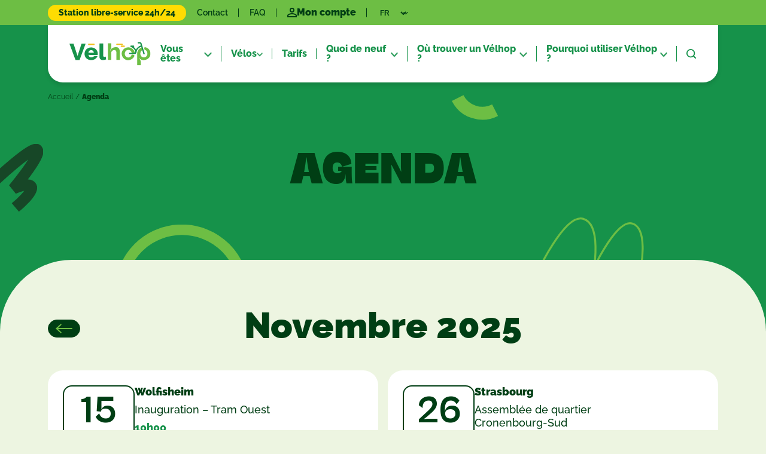

--- FILE ---
content_type: text/html; charset=UTF-8
request_url: https://velhop.strasbourg.eu/agenda/
body_size: 15333
content:
<!DOCTYPE html><html lang="fr-FR" prefix="og: https://ogp.me/ns#"><head> <meta charset="UTF-8"> <meta name="viewport" content="width=device-width, initial-scale=1, shrink-to-fit=no"> <link rel="alternate" href="https://velhop.strasbourg.eu/agenda/" hreflang="fr" /><link rel="alternate" href="https://velhop.strasbourg.eu/en/agenda/" hreflang="en" /><link rel="alternate" href="https://velhop.strasbourg.eu/de/kalendar/" hreflang="de" /><title>Notre agenda Vélhop et tous les événements</title><meta name="description" content="Découvrez les différents événements passés et à venir par Vélhop à Strasbourg et dans toute l&#039;Eurométropole."/><meta name="robots" content="follow, index, max-snippet:-1, max-video-preview:-1, max-image-preview:large"/><link rel="canonical" href="https://velhop.strasbourg.eu/agenda/" /><meta property="og:locale" content="fr_FR" /><meta property="og:type" content="article" /><meta property="og:title" content="Notre agenda Vélhop et tous les événements" /><meta property="og:description" content="Découvrez les différents événements passés et à venir par Vélhop à Strasbourg et dans toute l&#039;Eurométropole." /><meta property="og:url" content="https://velhop.strasbourg.eu/agenda/" /><meta property="og:site_name" content="Vélhop" /><meta property="og:updated_time" content="2023-07-27T14:21:55+02:00" /><meta property="article:published_time" content="2023-07-12T12:02:41+02:00" /><meta property="article:modified_time" content="2023-07-27T14:21:55+02:00" /><meta name="twitter:card" content="summary_large_image" /><meta name="twitter:title" content="Notre agenda Vélhop et tous les événements" /><meta name="twitter:description" content="Découvrez les différents événements passés et à venir par Vélhop à Strasbourg et dans toute l&#039;Eurométropole." /><meta name="twitter:site" content="@izhak" /><meta name="twitter:creator" content="@izhak" /><meta name="twitter:label1" content="Temps de lecture" /><meta name="twitter:data1" content="Moins d’une minute" /><script type="application/ld+json" class="rank-math-schema">{"@context":"https://schema.org","@graph":[{"@type":"Place","@id":"https://velhop.strasbourg.eu/#place","address":{"@type":"PostalAddress","streetAddress":"Gare de Strasbourg, Niveau \u20131 de la grande verri\u00e8re","addressLocality":"Strasbourg","addressRegion":"Alsace","postalCode":"67000","addressCountry":"FR"}},{"@type":["LocalBusiness","Organization"],"@id":"https://velhop.strasbourg.eu/#organization","name":"V\u00e9lhop","url":"https://velhop.strasbourg.eu","sameAs":["https://twitter.com/izhak"],"email":"contact@velhop.strasbourg.eu","address":{"@type":"PostalAddress","streetAddress":"Gare de Strasbourg, Niveau \u20131 de la grande verri\u00e8re","addressLocality":"Strasbourg","addressRegion":"Alsace","postalCode":"67000","addressCountry":"FR"},"logo":{"@type":"ImageObject","@id":"https://velhop.strasbourg.eu/#logo","url":"https://velhop.strasbourg.eu/wp-content/uploads/2023/09/logo-header.svg","contentUrl":"https://velhop.strasbourg.eu/wp-content/uploads/2023/09/logo-header.svg","caption":"V\u00e9lhop","inLanguage":"fr-FR","width":"140","height":"41"},"openingHours":["Monday,Tuesday,Wednesday,Thursday,Friday 08:00-18:00","Saturday 09:00-18:00"],"description":"V\u00e9lhop, le meilleur moyen de transport gr\u00e2ce \u00e0 la location de v\u00e9lo longue ou courte dur\u00e9e sur Strasbourg. D\u00e9couvrez l'ensemble de nos v\u00e9los !","legalName":"Strasbourg Mobilit\u00e9s V\u00e9lo","location":{"@id":"https://velhop.strasbourg.eu/#place"},"image":{"@id":"https://velhop.strasbourg.eu/#logo"},"telephone":"03 67 70 70 70"},{"@type":"WebSite","@id":"https://velhop.strasbourg.eu/#website","url":"https://velhop.strasbourg.eu","name":"V\u00e9lhop","publisher":{"@id":"https://velhop.strasbourg.eu/#organization"},"inLanguage":"fr-FR"},{"@type":"BreadcrumbList","@id":"https://velhop.strasbourg.eu/agenda/#breadcrumb","itemListElement":[{"@type":"ListItem","position":"1","item":{"@id":"https://velhop.strasbourg.eu","name":"Accueil"}},{"@type":"ListItem","position":"2","item":{"@id":"https://velhop.strasbourg.eu/agenda/","name":"Agenda"}}]},{"@type":"WebPage","@id":"https://velhop.strasbourg.eu/agenda/#webpage","url":"https://velhop.strasbourg.eu/agenda/","name":"Notre agenda V\u00e9lhop et tous les \u00e9v\u00e9nements","datePublished":"2023-07-12T12:02:41+02:00","dateModified":"2023-07-27T14:21:55+02:00","isPartOf":{"@id":"https://velhop.strasbourg.eu/#website"},"inLanguage":"fr-FR","breadcrumb":{"@id":"https://velhop.strasbourg.eu/agenda/#breadcrumb"}},{"@type":"Person","@id":"https://velhop.strasbourg.eu/author/izhak/","name":"izhak","url":"https://velhop.strasbourg.eu/author/izhak/","image":{"@type":"ImageObject","@id":"https://secure.gravatar.com/avatar/9633d75f13813683fd8e154c43baf55f0ecfdb36dbf2319f182fc1c2fbc4fc14?s=96&amp;d=mm&amp;r=g","url":"https://secure.gravatar.com/avatar/9633d75f13813683fd8e154c43baf55f0ecfdb36dbf2319f182fc1c2fbc4fc14?s=96&amp;d=mm&amp;r=g","caption":"izhak","inLanguage":"fr-FR"},"sameAs":["https://velhop.strasbourg.eu"],"worksFor":{"@id":"https://velhop.strasbourg.eu/#organization"}},{"@type":"Article","headline":"Notre agenda V\u00e9lhop et tous les \u00e9v\u00e9nements","datePublished":"2023-07-12T12:02:41+02:00","dateModified":"2023-07-27T14:21:55+02:00","author":{"@id":"https://velhop.strasbourg.eu/author/izhak/","name":"izhak"},"publisher":{"@id":"https://velhop.strasbourg.eu/#organization"},"description":"D\u00e9couvrez les diff\u00e9rents \u00e9v\u00e9nements pass\u00e9s et \u00e0 venir par V\u00e9lhop \u00e0 Strasbourg et dans toute l&#039;Eurom\u00e9tropole.","name":"Notre agenda V\u00e9lhop et tous les \u00e9v\u00e9nements","@id":"https://velhop.strasbourg.eu/agenda/#richSnippet","isPartOf":{"@id":"https://velhop.strasbourg.eu/agenda/#webpage"},"inLanguage":"fr-FR","mainEntityOfPage":{"@id":"https://velhop.strasbourg.eu/agenda/#webpage"}}]}</script><link rel="alternate" type="application/rss+xml" title="Velhop &raquo; Flux" href="https://velhop.strasbourg.eu/feed/" /><link rel="alternate" type="application/rss+xml" title="Velhop &raquo; Flux des commentaires" href="https://velhop.strasbourg.eu/comments/feed/" /><link rel="alternate" title="oEmbed (JSON)" type="application/json+oembed" href="https://velhop.strasbourg.eu/wp-json/oembed/1.0/embed?url=https%3A%2F%2Fvelhop.strasbourg.eu%2Fagenda%2F" /><link rel="alternate" title="oEmbed (XML)" type="text/xml+oembed" href="https://velhop.strasbourg.eu/wp-json/oembed/1.0/embed?url=https%3A%2F%2Fvelhop.strasbourg.eu%2Fagenda%2F&#038;format=xml" /><style id='wp-img-auto-sizes-contain-inline-css' type='text/css'>img:is([sizes=auto i],[sizes^="auto," i]){contain-intrinsic-size:3000px 1500px}</style><style id='wp-emoji-styles-inline-css' type='text/css'>img.wp-smiley,img.emoji{display:inline !important;border:none !important;box-shadow:none !important;height:1em !important;width:1em !important;margin:0 0.07em !important;vertical-align:-0.1em !important;background:none !important;padding:0 !important}</style><link rel='stylesheet' id='contact-form-7-css' href='https://velhop.strasbourg.eu/wp-content/plugins/contact-form-7/includes/css/styles.css?ver=6.0.6' type='text/css' media='all' /><link rel='stylesheet' id='theme-config-css' href='https://velhop.strasbourg.eu/wp-content/themes/velhop/style.css?ver=1.0.0.1722000116' type='text/css' media='all' /><link rel='stylesheet' id='assets-styles-css' href='https://velhop.strasbourg.eu/wp-content/themes/velhop/dist/style.min.css?ver=1.0.0.1756990620' type='text/css' media='all' /><link rel="https://api.w.org/" href="https://velhop.strasbourg.eu/wp-json/" /><link rel="alternate" title="JSON" type="application/json" href="https://velhop.strasbourg.eu/wp-json/wp/v2/pages/501" /><link rel="EditURI" type="application/rsd+xml" title="RSD" href="https://velhop.strasbourg.eu/xmlrpc.php?rsd" /><meta name="generator" content="WordPress 6.9" /><link rel='shortlink' href='https://velhop.strasbourg.eu/?p=501' /><link rel="icon" href="https://velhop.strasbourg.eu/wp-content/uploads/2023/09/favicon-150x150.png" sizes="32x32" /><link rel="icon" href="https://velhop.strasbourg.eu/wp-content/uploads/2023/09/favicon-200x200.png" sizes="192x192" /><link rel="apple-touch-icon" href="https://velhop.strasbourg.eu/wp-content/uploads/2023/09/favicon-200x200.png" /><meta name="msapplication-TileImage" content="https://velhop.strasbourg.eu/wp-content/uploads/2023/09/favicon.png" /> <link rel="apple-touch-icon" sizes="180x180" href="https://velhop.strasbourg.eu/wp-content/themes/velhop/assets/favicon/apple-touch-icon.png"> <link rel="icon" type="image/png" sizes="32x32" href="https://velhop.strasbourg.eu/wp-content/themes/velhop/assets/favicon/favicon-32x32.png"> <link rel="icon" type="image/png" sizes="16x16" href="https://velhop.strasbourg.eu/wp-content/themes/velhop/assets/favicon/favicon-16x16.png"> <link rel="manifest" href="https://velhop.strasbourg.eu/wp-content/themes/velhop/assets/favicon/site.webmanifest"> <meta name="msapplication-TileColor" content="#da532c"> <meta name="theme-color" content="#ffffff"> <script defer data-domain="velhop.strasbourg.eu" src="https://plausible.io/js/script.js"></script><style id='global-styles-inline-css' type='text/css'>:root{--wp--preset--aspect-ratio--square:1;--wp--preset--aspect-ratio--4-3:4/3;--wp--preset--aspect-ratio--3-4:3/4;--wp--preset--aspect-ratio--3-2:3/2;--wp--preset--aspect-ratio--2-3:2/3;--wp--preset--aspect-ratio--16-9:16/9;--wp--preset--aspect-ratio--9-16:9/16;--wp--preset--color--black:#000000;--wp--preset--color--cyan-bluish-gray:#abb8c3;--wp--preset--color--white:#ffffff;--wp--preset--color--pale-pink:#f78da7;--wp--preset--color--vivid-red:#cf2e2e;--wp--preset--color--luminous-vivid-orange:#ff6900;--wp--preset--color--luminous-vivid-amber:#fcb900;--wp--preset--color--light-green-cyan:#7bdcb5;--wp--preset--color--vivid-green-cyan:#00d084;--wp--preset--color--pale-cyan-blue:#8ed1fc;--wp--preset--color--vivid-cyan-blue:#0693e3;--wp--preset--color--vivid-purple:#9b51e0;--wp--preset--gradient--vivid-cyan-blue-to-vivid-purple:linear-gradient(135deg,rgb(6,147,227) 0%,rgb(155,81,224) 100%);--wp--preset--gradient--light-green-cyan-to-vivid-green-cyan:linear-gradient(135deg,rgb(122,220,180) 0%,rgb(0,208,130) 100%);--wp--preset--gradient--luminous-vivid-amber-to-luminous-vivid-orange:linear-gradient(135deg,rgb(252,185,0) 0%,rgb(255,105,0) 100%);--wp--preset--gradient--luminous-vivid-orange-to-vivid-red:linear-gradient(135deg,rgb(255,105,0) 0%,rgb(207,46,46) 100%);--wp--preset--gradient--very-light-gray-to-cyan-bluish-gray:linear-gradient(135deg,rgb(238,238,238) 0%,rgb(169,184,195) 100%);--wp--preset--gradient--cool-to-warm-spectrum:linear-gradient(135deg,rgb(74,234,220) 0%,rgb(151,120,209) 20%,rgb(207,42,186) 40%,rgb(238,44,130) 60%,rgb(251,105,98) 80%,rgb(254,248,76) 100%);--wp--preset--gradient--blush-light-purple:linear-gradient(135deg,rgb(255,206,236) 0%,rgb(152,150,240) 100%);--wp--preset--gradient--blush-bordeaux:linear-gradient(135deg,rgb(254,205,165) 0%,rgb(254,45,45) 50%,rgb(107,0,62) 100%);--wp--preset--gradient--luminous-dusk:linear-gradient(135deg,rgb(255,203,112) 0%,rgb(199,81,192) 50%,rgb(65,88,208) 100%);--wp--preset--gradient--pale-ocean:linear-gradient(135deg,rgb(255,245,203) 0%,rgb(182,227,212) 50%,rgb(51,167,181) 100%);--wp--preset--gradient--electric-grass:linear-gradient(135deg,rgb(202,248,128) 0%,rgb(113,206,126) 100%);--wp--preset--gradient--midnight:linear-gradient(135deg,rgb(2,3,129) 0%,rgb(40,116,252) 100%);--wp--preset--font-size--small:13px;--wp--preset--font-size--medium:20px;--wp--preset--font-size--large:36px;--wp--preset--font-size--x-large:42px;--wp--preset--spacing--20:0.44rem;--wp--preset--spacing--30:0.67rem;--wp--preset--spacing--40:1rem;--wp--preset--spacing--50:1.5rem;--wp--preset--spacing--60:2.25rem;--wp--preset--spacing--70:3.38rem;--wp--preset--spacing--80:5.06rem;--wp--preset--shadow--natural:6px 6px 9px rgba(0,0,0,0.2);--wp--preset--shadow--deep:12px 12px 50px rgba(0,0,0,0.4);--wp--preset--shadow--sharp:6px 6px 0px rgba(0,0,0,0.2);--wp--preset--shadow--outlined:6px 6px 0px -3px rgb(255,255,255),6px 6px rgb(0,0,0);--wp--preset--shadow--crisp:6px 6px 0px rgb(0,0,0)}:where(.is-layout-flex){gap:0.5em}:where(.is-layout-grid){gap:0.5em}body .is-layout-flex{display:flex}.is-layout-flex{flex-wrap:wrap;align-items:center}.is-layout-flex >:is(*,div){margin:0}body .is-layout-grid{display:grid}.is-layout-grid >:is(*,div){margin:0}:where(.wp-block-columns.is-layout-flex){gap:2em}:where(.wp-block-columns.is-layout-grid){gap:2em}:where(.wp-block-post-template.is-layout-flex){gap:1.25em}:where(.wp-block-post-template.is-layout-grid){gap:1.25em}.has-black-color{color:var(--wp--preset--color--black) !important}.has-cyan-bluish-gray-color{color:var(--wp--preset--color--cyan-bluish-gray) !important}.has-white-color{color:var(--wp--preset--color--white) !important}.has-pale-pink-color{color:var(--wp--preset--color--pale-pink) !important}.has-vivid-red-color{color:var(--wp--preset--color--vivid-red) !important}.has-luminous-vivid-orange-color{color:var(--wp--preset--color--luminous-vivid-orange) !important}.has-luminous-vivid-amber-color{color:var(--wp--preset--color--luminous-vivid-amber) !important}.has-light-green-cyan-color{color:var(--wp--preset--color--light-green-cyan) !important}.has-vivid-green-cyan-color{color:var(--wp--preset--color--vivid-green-cyan) !important}.has-pale-cyan-blue-color{color:var(--wp--preset--color--pale-cyan-blue) !important}.has-vivid-cyan-blue-color{color:var(--wp--preset--color--vivid-cyan-blue) !important}.has-vivid-purple-color{color:var(--wp--preset--color--vivid-purple) !important}.has-black-background-color{background-color:var(--wp--preset--color--black) !important}.has-cyan-bluish-gray-background-color{background-color:var(--wp--preset--color--cyan-bluish-gray) !important}.has-white-background-color{background-color:var(--wp--preset--color--white) !important}.has-pale-pink-background-color{background-color:var(--wp--preset--color--pale-pink) !important}.has-vivid-red-background-color{background-color:var(--wp--preset--color--vivid-red) !important}.has-luminous-vivid-orange-background-color{background-color:var(--wp--preset--color--luminous-vivid-orange) !important}.has-luminous-vivid-amber-background-color{background-color:var(--wp--preset--color--luminous-vivid-amber) !important}.has-light-green-cyan-background-color{background-color:var(--wp--preset--color--light-green-cyan) !important}.has-vivid-green-cyan-background-color{background-color:var(--wp--preset--color--vivid-green-cyan) !important}.has-pale-cyan-blue-background-color{background-color:var(--wp--preset--color--pale-cyan-blue) !important}.has-vivid-cyan-blue-background-color{background-color:var(--wp--preset--color--vivid-cyan-blue) !important}.has-vivid-purple-background-color{background-color:var(--wp--preset--color--vivid-purple) !important}.has-black-border-color{border-color:var(--wp--preset--color--black) !important}.has-cyan-bluish-gray-border-color{border-color:var(--wp--preset--color--cyan-bluish-gray) !important}.has-white-border-color{border-color:var(--wp--preset--color--white) !important}.has-pale-pink-border-color{border-color:var(--wp--preset--color--pale-pink) !important}.has-vivid-red-border-color{border-color:var(--wp--preset--color--vivid-red) !important}.has-luminous-vivid-orange-border-color{border-color:var(--wp--preset--color--luminous-vivid-orange) !important}.has-luminous-vivid-amber-border-color{border-color:var(--wp--preset--color--luminous-vivid-amber) !important}.has-light-green-cyan-border-color{border-color:var(--wp--preset--color--light-green-cyan) !important}.has-vivid-green-cyan-border-color{border-color:var(--wp--preset--color--vivid-green-cyan) !important}.has-pale-cyan-blue-border-color{border-color:var(--wp--preset--color--pale-cyan-blue) !important}.has-vivid-cyan-blue-border-color{border-color:var(--wp--preset--color--vivid-cyan-blue) !important}.has-vivid-purple-border-color{border-color:var(--wp--preset--color--vivid-purple) !important}.has-vivid-cyan-blue-to-vivid-purple-gradient-background{background:var(--wp--preset--gradient--vivid-cyan-blue-to-vivid-purple) !important}.has-light-green-cyan-to-vivid-green-cyan-gradient-background{background:var(--wp--preset--gradient--light-green-cyan-to-vivid-green-cyan) !important}.has-luminous-vivid-amber-to-luminous-vivid-orange-gradient-background{background:var(--wp--preset--gradient--luminous-vivid-amber-to-luminous-vivid-orange) !important}.has-luminous-vivid-orange-to-vivid-red-gradient-background{background:var(--wp--preset--gradient--luminous-vivid-orange-to-vivid-red) !important}.has-very-light-gray-to-cyan-bluish-gray-gradient-background{background:var(--wp--preset--gradient--very-light-gray-to-cyan-bluish-gray) !important}.has-cool-to-warm-spectrum-gradient-background{background:var(--wp--preset--gradient--cool-to-warm-spectrum) !important}.has-blush-light-purple-gradient-background{background:var(--wp--preset--gradient--blush-light-purple) !important}.has-blush-bordeaux-gradient-background{background:var(--wp--preset--gradient--blush-bordeaux) !important}.has-luminous-dusk-gradient-background{background:var(--wp--preset--gradient--luminous-dusk) !important}.has-pale-ocean-gradient-background{background:var(--wp--preset--gradient--pale-ocean) !important}.has-electric-grass-gradient-background{background:var(--wp--preset--gradient--electric-grass) !important}.has-midnight-gradient-background{background:var(--wp--preset--gradient--midnight) !important}.has-small-font-size{font-size:var(--wp--preset--font-size--small) !important}.has-medium-font-size{font-size:var(--wp--preset--font-size--medium) !important}.has-large-font-size{font-size:var(--wp--preset--font-size--large) !important}.has-x-large-font-size{font-size:var(--wp--preset--font-size--x-large) !important}</style></head><body class="wp-singular page-template page-template-templates page-template-archive-event page-template-templatesarchive-event-php page page-id-501 wp-custom-logo wp-embed-responsive wp-theme-velhop" data-host="https://velhop.strasbourg.eu"> <div class="ajax-loader"> <svg version="1.1" id="loader-1" xmlns="http://www.w3.org/2000/svg" xmlns:xlink="http://www.w3.org/1999/xlink" x="0px" y="0px" width="40px" height="40px" viewBox="0 0 50 50" style="enable-background:new 0 0 50 50;" xml:space="preserve"> <path fill="#6dbe44" d="M43.935,25.145c0-10.318-8.364-18.683-18.683-18.683c-10.318,0-18.683,8.365-18.683,18.683h4.068c0-8.071,6.543-14.615,14.615-14.615c8.072,0,14.615,6.543,14.615,14.615H43.935z"> <animateTransform attributeType="xml" attributeName="transform" type="rotate" from="0 25 25" to="360 25 25" dur="0.6s" repeatCount="indefinite" /> </path> </svg></div> <header class="header"> <div class="header__top"> <div class="header__top__inner container"> <div class="header__rents"> <a class="header__rent header__top__link" href="https://vls.velhop.strasbourg.eu/fr/" target="_blank" rel="noopener">Station libre-service 24h/24</a> </div> <a href="https://velhop.strasbourg.eu/contact" class="header__top__link">Contact</a> <a href="https://velhop.strasbourg.eu/faq" class="header__top__link">FAQ</a> <a href="https://velhop.strasbourg.eu/compte" class="header__top__link header__account"> <img src="https://velhop.strasbourg.eu/wp-content/themes/velhop/assets/svg/user.svg" width="16" height="16" alt="Compte" /> <span>Mon compte</span> </a> <div class="header__top__link header__langs"> <select name="lang_choice_1" id="lang_choice_1" class="pll-switcher-select"><option value="https://velhop.strasbourg.eu/agenda/" lang="fr-FR" selected='selected'>fr</option><option value="https://velhop.strasbourg.eu/en/agenda/" lang="en-US">en</option><option value="https://velhop.strasbourg.eu/de/kalendar/" lang="de-DE">de</option></select><script type="text/javascript">document.getElementById( "lang_choice_1" ).addEventListener( "change", function ( event ) { location.href = event.currentTarget.value; } )
</script> </div> </div> </div> </div> <nav class="menu container"> <a href="https://velhop.strasbourg.eu/" class="menu__logo" title="Accueil" data-animation="fade-up" data-animation-delay=".2"> <img src="https://velhop.strasbourg.eu/wp-content/themes/velhop/assets/svg/logo-header.svg" width="140" height="42" alt="Logo" /> </a> <ul class="menu__list"> <li class="menu__item --has-submenu"> <a href="#" class="menu__item__link" title="Vous êtes"> <span>Vous êtes</span> <svg xmlns="http://www.w3.org/2000/svg" width="12.828" height="7.828" viewBox="0 0 12.828 7.828"> <g id="Groupe_173" data-name="Groupe 173" transform="translate(11.414 1.414) rotate(90)"> <g id="Groupe_172" data-name="Groupe 172"> <path id="Tracé_581" data-name="Tracé 581" d="M0,0,5,5,0,10" fill="none" stroke="#16924a" stroke-linecap="round" stroke-miterlimit="10" stroke-width="2" /> </g> </g> </svg> </a> <div class="menu__submenu --is-four-cols"> <div class="menu__submenu__inner"> <a href="https://velhop.strasbourg.eu/resident/" class="menu__submenu__item" title="Résident"> <div class="menu__submenu__picto"> <img src="https://velhop.strasbourg.eu/wp-content/uploads/2023/07/picto-2.svg" alt="Résident" width="224" height="121" loading="lazy" /> </div> <div> <p class="menu__submenu__title">Résident</p> </div> </a> <a href="https://velhop.strasbourg.eu/professionnel/" class="menu__submenu__item" title="Professionnel"> <div class="menu__submenu__picto"> <img src="https://velhop.strasbourg.eu/wp-content/uploads/2023/07/picto-1.svg" alt="Professionnel" width="121" height="116" loading="lazy" /> </div> <div> <p class="menu__submenu__title">Professionnel</p> </div> </a> <a href="https://velhop.strasbourg.eu/touriste/" class="menu__submenu__item" title="Touriste"> <div class="menu__submenu__picto"> <img src="https://velhop.strasbourg.eu/wp-content/uploads/2023/07/picto-3.svg" alt="Touriste" width="197" height="118" loading="lazy" /> </div> <div> <p class="menu__submenu__title">Touriste</p> </div> </a> <a href="https://velhop.strasbourg.eu/etudiant/" class="menu__submenu__item" title="Étudiant"> <div class="menu__submenu__picto"> <img src="https://velhop.strasbourg.eu/wp-content/uploads/2023/07/picto-4.svg" alt="Étudiant" width="154" height="121" loading="lazy" /> </div> <div> <p class="menu__submenu__title">Étudiant</p> </div> </a> </div> </div> </li> <li class="menu__item --has-submenu"> <a href="https://velhop.strasbourg.eu/velos/" class="menu__item__link" title="Vélos"> <span>Vélos</span> <svg xmlns="http://www.w3.org/2000/svg" width="12.828" height="7.828" viewBox="0 0 12.828 7.828"> <g id="Groupe_173" data-name="Groupe 173" transform="translate(11.414 1.414) rotate(90)"> <g id="Groupe_172" data-name="Groupe 172"> <path id="Tracé_581" data-name="Tracé 581" d="M0,0,5,5,0,10" fill="none" stroke="#16924a" stroke-linecap="round" stroke-miterlimit="10" stroke-width="2" /> </g> </g> </svg> </a> <div class="menu__submenu --is-three-cols"> <div class="menu__submenu__inner"> <a href="https://velhop.strasbourg.eu/type-velo/velos-mecaniques/" class="menu__submenu__item" title="Vélos mécaniques"> <div class="menu__submenu__picto"> <img src="https://velhop.strasbourg.eu/wp-content/uploads/2024/12/icone-velos-mecaniques-velhop.svg" alt="Vélos mécaniques" width="1" height="1" loading="lazy" /> </div> <div> <p class="menu__submenu__title">Vélos mécaniques</p> </div> </a> <a href="https://velhop.strasbourg.eu/type-velo/velos-electriques/" class="menu__submenu__item" title="Vélos électriques"> <div class="menu__submenu__picto"> <img src="https://velhop.strasbourg.eu/wp-content/uploads/2024/12/icone-velos-electriques-velhop.svg" alt="Vélos électriques" width="1" height="1" loading="lazy" /> </div> <div> <p class="menu__submenu__title">Vélos électriques</p> </div> </a> <a href="https://velhop.strasbourg.eu/type-velo/velos-cargo/" class="menu__submenu__item" title="Vélos cargo"> <div class="menu__submenu__picto"> <img src="https://velhop.strasbourg.eu/wp-content/uploads/2024/12/icone-velos-cargo-velhop.svg" alt="Vélos cargo" width="1" height="1" loading="lazy" /> </div> <div> <p class="menu__submenu__title">Vélos cargo</p> </div> </a> <a href="https://velhop.strasbourg.eu/type-velo/velos-enfants/" class="menu__submenu__item" title="Vélos enfants"> <div class="menu__submenu__picto"> <img src="https://velhop.strasbourg.eu/wp-content/uploads/2025/02/location-velos-enfants-strasbourg-velhop-2.svg" alt="Vélos enfants" width="1" height="1" loading="lazy" /> </div> <div> <p class="menu__submenu__title">Vélos enfants</p> </div> </a> <a href="https://velhop.strasbourg.eu/type-velo/velos-adaptes/" class="menu__submenu__item" title="Vélos adaptés"> <div class="menu__submenu__picto"> <img src="https://velhop.strasbourg.eu/wp-content/uploads/2024/12/icone-velos-adaptes-velhop.svg" alt="Vélos adaptés" width="1" height="1" loading="lazy" /> </div> <div> <p class="menu__submenu__title">Vélos adaptés</p> </div> </a> </div> </div> </li> <li class="menu__item "> <a href="https://velhop.strasbourg.eu/tarifs/" class="menu__item__link" title="Tarifs"> <span>Tarifs</span> </a> </li> <li class="menu__item --has-submenu"> <a href="#" class="menu__item__link" title="Quoi de neuf ?"> <span>Quoi de neuf ?</span> <svg xmlns="http://www.w3.org/2000/svg" width="12.828" height="7.828" viewBox="0 0 12.828 7.828"> <g id="Groupe_173" data-name="Groupe 173" transform="translate(11.414 1.414) rotate(90)"> <g id="Groupe_172" data-name="Groupe 172"> <path id="Tracé_581" data-name="Tracé 581" d="M0,0,5,5,0,10" fill="none" stroke="#16924a" stroke-linecap="round" stroke-miterlimit="10" stroke-width="2" /> </g> </g> </svg> </a> <div class="menu__submenu "> <div class="menu__submenu__inner"> <a href="https://velhop.strasbourg.eu/actualites/" class="menu__submenu__item" title="Actualités"> <div class="menu__submenu__picto"> <img src="https://velhop.strasbourg.eu/wp-content/uploads/2024/12/icone-actualites-velhop.svg" alt="Actualités" width="1" height="1" loading="lazy" /> </div> <div> <p class="menu__submenu__title">Actualités</p> <p class="menu__submenu__paragraph">Découvrez toutes nos actualités et nouveautés !</p> </div> </a> <a href="https://velhop.strasbourg.eu/agenda/" class="menu__submenu__item" title="Événements"> <div class="menu__submenu__picto"> <img src="https://velhop.strasbourg.eu/wp-content/uploads/2024/12/icone-agenda-velhop.svg" alt="Événements" width="1" height="1" loading="lazy" /> </div> <div> <p class="menu__submenu__title">Événements</p> <p class="menu__submenu__paragraph">Retrouvez tous les évènements Vélhop dans l'Eurométropole ! </p> </div> </a> </div> </div> </li> <li class="menu__item --has-submenu"> <a href="#" class="menu__item__link" title="Où trouver un Vélhop ?"> <span>Où trouver un Vélhop ?</span> <svg xmlns="http://www.w3.org/2000/svg" width="12.828" height="7.828" viewBox="0 0 12.828 7.828"> <g id="Groupe_173" data-name="Groupe 173" transform="translate(11.414 1.414) rotate(90)"> <g id="Groupe_172" data-name="Groupe 172"> <path id="Tracé_581" data-name="Tracé 581" d="M0,0,5,5,0,10" fill="none" stroke="#16924a" stroke-linecap="round" stroke-miterlimit="10" stroke-width="2" /> </g> </g> </svg> </a> <div class="menu__submenu --is-three-cols"> <div class="menu__submenu__inner"> <a href="https://velhop.strasbourg.eu/libre-service/" class="menu__submenu__item" title="Libre-service"> <div class="menu__submenu__picto"> <img src="https://velhop.strasbourg.eu/wp-content/uploads/2024/12/menu-1-icone-location-velo-strasbourg-libre-service-velhop.svg" alt="Libre-service" width="1" height="1" loading="lazy" /> </div> <div> <p class="menu__submenu__title">Libre-service</p> <p class="menu__submenu__paragraph">Plus de 30 stations automatiques à votre disposition 24h/24 et 7j/7</p> </div> </a> <a href="https://velhop.strasbourg.eu/click-collect/" class="menu__submenu__item" title="Agence et Click & Collect"> <div class="menu__submenu__picto"> <img src="https://velhop.strasbourg.eu/wp-content/uploads/2024/12/icone-location-clic-collect-velhop.svg" alt="Agence et Click & Collect" width="1" height="1" loading="lazy" /> </div> <div> <p class="menu__submenu__title">Agence et Click & Collect</p> <p class="menu__submenu__paragraph">Un Vélhop à 30 minutes de chez vous dans toute l’Eurométropole</p> </div> </a> <a href="https://velhop.strasbourg.eu/carte/" class="menu__submenu__item" title="Trouvez un Vélhop"> <div class="menu__submenu__picto"> <img src="https://velhop.strasbourg.eu/wp-content/uploads/2024/12/trouver-un-velhop.svg" alt="Trouvez un Vélhop" width="1" height="1" loading="lazy" /> </div> <div> <p class="menu__submenu__title">Trouvez un Vélhop</p> <p class="menu__submenu__paragraph">Trouvez un Vélhop à deux pas de chez vous !</p> </div> </a> </div> </div> </li> <li class="menu__item --has-submenu"> <a href="#" class="menu__item__link" title="Pourquoi utiliser Vélhop ?"> <span>Pourquoi utiliser Vélhop ?</span> <svg xmlns="http://www.w3.org/2000/svg" width="12.828" height="7.828" viewBox="0 0 12.828 7.828"> <g id="Groupe_173" data-name="Groupe 173" transform="translate(11.414 1.414) rotate(90)"> <g id="Groupe_172" data-name="Groupe 172"> <path id="Tracé_581" data-name="Tracé 581" d="M0,0,5,5,0,10" fill="none" stroke="#16924a" stroke-linecap="round" stroke-miterlimit="10" stroke-width="2" /> </g> </g> </svg> </a> <div class="menu__submenu --is-three-cols"> <div class="menu__submenu__inner"> <a href="https://velhop.strasbourg.eu/a-propos/" class="menu__submenu__item" title="Découvrez Vélhop"> <div class="menu__submenu__picto"> <img src="https://velhop.strasbourg.eu/wp-content/uploads/2025/05/velhop-icon-380x313.png" alt="Découvrez Vélhop" width="1474" height="1214" loading="lazy" /> </div> <div> <p class="menu__submenu__title">Découvrez Vélhop</p> <p class="menu__submenu__paragraph">Vélhop, la location de votre vélo à Strasbourg</p> </div> </a> <a href="https://velhop.strasbourg.eu/reduire-son-empreinte-carbone/" class="menu__submenu__item" title="Réduisez votre empreinte carbone grâce à Vélhop !"> <div class="menu__submenu__picto"> <img src="https://velhop.strasbourg.eu/wp-content/uploads/2025/05/Fichier-4@4x-8-380x447.png" alt="Réduisez votre empreinte carbone grâce à Vélhop !" width="993" height="1168" loading="lazy" /> </div> <div> <p class="menu__submenu__title">Réduisez votre empreinte carbone grâce à Vélhop !</p> <p class="menu__submenu__paragraph">Réduisez jusqu’à 95 % vos émissions de CO₂</p> </div> </a> </div> </div> </li> <li class="menu__item menu__search"> <img src="https://velhop.strasbourg.eu/wp-content/themes/velhop/assets/svg/search.svg" class="menu__search__open" alt="Recherche" width="16" height="16" /> <div class="menu__submenu"> <div class="menu__submenu__inner"> <form class="menu__search__form" action="https://velhop.strasbourg.eu/?"> <input type="text" class="menu__search__input h5" name="s" placeholder="Rechercher" /> </form> </div> </div> </li> </ul> <button class="menu__toggler hamburger hamburger--collapse" type="button" title="Menu"> <span class="hamburger-box"> <span class="hamburger-inner"></span> </span> </button></nav> </header> <main data-taxi> <div data-taxi-view class="page-container"> <div class="breadcrumb"> <div class="breadcrumb__body container"> <ul><li><a rel="nofollow" href="https://velhop.strasbourg.eu/">Accueil</a></li><li>Agenda</li></ul> </div></div> <section class="intro section --bg-green"> <img class="intro__deco" src="https://velhop.strasbourg.eu/wp-content/themes/velhop/assets/svg/intro-deco-1.svg" width="80" height="105" alt="Decoration" /> <img class="intro__deco" src="https://velhop.strasbourg.eu/wp-content/themes/velhop/assets/svg/intro-deco-2.svg" width="60" height="60" alt="Decoration" /> <img class="intro__deco" src="https://velhop.strasbourg.eu/wp-content/themes/velhop/assets/svg/intro-deco-3.svg" width="230" height="230" alt="Decoration" /> <img class="intro__deco" src="https://velhop.strasbourg.eu/wp-content/themes/velhop/assets/svg/intro-deco-4.svg" width="160" height="210" alt="Decoration" /> <div class="container"> <div class="intro__inner"> <h1 class="intro__title h1" data-animation="fade-up">Agenda</h1> </div> </div> </section><script>const link = document.querySelector('.intro__alert__link')
if (link) link.setAttribute('href', '')
const link2 = document.querySelectorAll('.intro__alert__link')[1]
if (link2) link2.setAttribute('href', '')
</script> <div class="sections" data-animation="opa"> <section class="archive-events section"> <div class="archive-events__inner archive"> <div class="archive-events__controls"> <div class="archive-events__prev slider__prev button--small button--small--green"></div> <div class="archive-events__next slider__next button--small button--small--green"></div> </div> <div class="archive-events__slider"> <div class="archive-events__month "> <h2 class="archive-events__month__title h2">août 2023</h2> <div class="archive-events__month__grid"> <a class="card-event" href="https://velhop.strasbourg.eu/evenements/fete-du-velo/" title="Fête du vélo" data-animation="fade-up"> <div class="card-event__date"> <span class="card-event__date__day">20</span> <span class="card-event__date__month">Août 23</span> </div> <div class="card-event__inner"> <p class="card-event__city">La Wantzenau</p> <p class="card-event__title">Fête du vélo</p> <p class="card-event__time">09h30</p> </div></a> <a class="card-event" href="https://velhop.strasbourg.eu/evenements/jeux-ostwaldois/" title="Jeux Ostwaldois : 27 août" data-animation="fade-up"> <div class="card-event__date"> <span class="card-event__date__day">27</span> <span class="card-event__date__month">Août 23</span> </div> <div class="card-event__inner"> <p class="card-event__city">Ostwald</p> <p class="card-event__title">Jeux Ostwaldois : 27 août</p> <p class="card-event__time">10h00</p> </div></a> </div> </div> <div class="archive-events__month "> <h2 class="archive-events__month__title h2">septembre 2023</h2> <div class="archive-events__month__grid"> <a class="card-event" href="https://velhop.strasbourg.eu/evenements/journee-des-associations/" title="Journée des associations" data-animation="fade-up"> <div class="card-event__date"> <span class="card-event__date__day">03</span> <span class="card-event__date__month">Sep 23</span> </div> <div class="card-event__inner"> <p class="card-event__city">Geispolsheim</p> <p class="card-event__title">Journée des associations</p> <p class="card-event__time">10h00</p> </div></a> <a class="card-event" href="https://velhop.strasbourg.eu/evenements/strasnbike/" title="Stras&rsquo;N&rsquo;Bike" data-animation="fade-up"> <div class="card-event__date"> <span class="card-event__date__day">17</span> <span class="card-event__date__month">Sep 23</span> </div> <div class="card-event__inner"> <p class="card-event__city">Strasbourg</p> <p class="card-event__title">Stras&rsquo;N&rsquo;Bike</p> <p class="card-event__time">10h00</p> </div></a> <a class="card-event" href="https://velhop.strasbourg.eu/evenements/velo-gourmand/" title="Vélo Gourmand Franco-Allemand" data-animation="fade-up"> <div class="card-event__date"> <span class="card-event__date__day">17</span> <span class="card-event__date__month">Sep 23</span> </div> <div class="card-event__inner"> <p class="card-event__city">Strasbourg</p> <p class="card-event__title">Vélo Gourmand Franco-Allemand</p> <p class="card-event__time">10h00</p> </div></a> <a class="card-event" href="https://velhop.strasbourg.eu/evenements/sortie-velo-adapte/" title="Sortie à vélo adapté" data-animation="fade-up"> <div class="card-event__date"> <span class="card-event__date__day">18</span> <span class="card-event__date__month">Sep 23</span> </div> <div class="card-event__inner"> <p class="card-event__city">Strasbourg</p> <p class="card-event__title">Sortie à vélo adapté</p> <p class="card-event__time">10h00</p> </div></a> <a class="card-event" href="https://velhop.strasbourg.eu/evenements/ptit-dej-en-cargo/" title="P&rsquo;tit dej&rsquo; en cargo : 19 septembre" data-animation="fade-up"> <div class="card-event__date"> <span class="card-event__date__day">19</span> <span class="card-event__date__month">Sep 23</span> </div> <div class="card-event__inner"> <p class="card-event__city">Strasbourg</p> <p class="card-event__title">P&rsquo;tit dej&rsquo; en cargo : 19 septembre</p> <p class="card-event__time">07h45</p> </div></a> <a class="card-event" href="https://velhop.strasbourg.eu/evenements/ptit-dej-en-cargo-2/" title="P&rsquo;tit dej&rsquo; en cargo : 20 septembre" data-animation="fade-up"> <div class="card-event__date"> <span class="card-event__date__day">20</span> <span class="card-event__date__month">Sep 23</span> </div> <div class="card-event__inner"> <p class="card-event__city">Strasbourg</p> <p class="card-event__title">P&rsquo;tit dej&rsquo; en cargo : 20 septembre</p> <p class="card-event__time">07h45</p> </div></a> <a class="card-event" href="https://velhop.strasbourg.eu/evenements/ptit-dej-en-cargo-3/" title="P&rsquo;tit dej&rsquo; en cargo : 21 septembre" data-animation="fade-up"> <div class="card-event__date"> <span class="card-event__date__day">21</span> <span class="card-event__date__month">Sep 23</span> </div> <div class="card-event__inner"> <p class="card-event__city">Strasbourg</p> <p class="card-event__title">P&rsquo;tit dej&rsquo; en cargo : 21 septembre</p> <p class="card-event__time">07h45</p> </div></a> <a class="card-event" href="https://velhop.strasbourg.eu/evenements/expo-du-velo/" title="Expo du vélo au Wacken : 23 Septembre" data-animation="fade-up"> <div class="card-event__date"> <span class="card-event__date__day">23</span> <span class="card-event__date__month">Sep 23</span> </div> <div class="card-event__inner"> <p class="card-event__city">Strasbourg</p> <p class="card-event__title">Expo du vélo au Wacken : 23 Septembre</p> <p class="card-event__time">10h00</p> </div></a> <a class="card-event" href="https://velhop.strasbourg.eu/evenements/expo-du-velo-2/" title="Expo du vélo au Wacken : 24 Septembre" data-animation="fade-up"> <div class="card-event__date"> <span class="card-event__date__day">24</span> <span class="card-event__date__month">Sep 23</span> </div> <div class="card-event__inner"> <p class="card-event__city">Strasbourg</p> <p class="card-event__title">Expo du vélo au Wacken : 24 Septembre</p> <p class="card-event__time">10h00</p> </div></a> <a class="card-event" href="https://velhop.strasbourg.eu/evenements/sans-voiture-simone/" title="Opération Sans Voiture Simone" data-animation="fade-up"> <div class="card-event__date"> <span class="card-event__date__day">24</span> <span class="card-event__date__month">Sep 23</span> </div> <div class="card-event__inner"> <p class="card-event__city">Strasbourg</p> <p class="card-event__title">Opération Sans Voiture Simone</p> <p class="card-event__time">10h00</p> </div></a> </div> </div> <div class="archive-events__month "> <h2 class="archive-events__month__title h2">octobre 2023</h2> <div class="archive-events__month__grid"> <a class="card-event" href="https://velhop.strasbourg.eu/evenements/johrmarik/" title="JOHRMÄRIK &#8211; Grand Marché annuel" data-animation="fade-up"> <div class="card-event__date"> <span class="card-event__date__day">08</span> <span class="card-event__date__month">Oct 23</span> </div> <div class="card-event__inner"> <p class="card-event__city">Reichstett</p> <p class="card-event__title">JOHRMÄRIK &#8211; Grand Marché annuel</p> <p class="card-event__time">10h00</p> </div></a> </div> </div> <div class="archive-events__month "> <h2 class="archive-events__month__title h2">février 2024</h2> <div class="archive-events__month__grid"> <a class="card-event" href="https://velhop.strasbourg.eu/evenements/stand-velhop-animation/" title="Stand Vélhop &#8211; Animation" data-animation="fade-up"> <div class="card-event__date"> <span class="card-event__date__day">01</span> <span class="card-event__date__month">Fév 24</span> </div> <div class="card-event__inner"> <p class="card-event__city">Schiltigheim</p> <p class="card-event__title">Stand Vélhop &#8211; Animation</p> <p class="card-event__time">09h00</p> </div></a> </div> </div> <div class="archive-events__month "> <h2 class="archive-events__month__title h2">mars 2024</h2> <div class="archive-events__month__grid"> <a class="card-event" href="https://velhop.strasbourg.eu/evenements/enfance-et-handicap/" title="CEP CICAT- Evènement Enfance et Handicap" data-animation="fade-up"> <div class="card-event__date"> <span class="card-event__date__day">13</span> <span class="card-event__date__month">Mar 24</span> </div> <div class="card-event__inner"> <p class="card-event__city">Eckbolsheim</p> <p class="card-event__title">CEP CICAT- Evènement Enfance et Handicap</p> <p class="card-event__time">13h30</p> </div></a> <a class="card-event" href="https://velhop.strasbourg.eu/evenements/balade-velos-adaptes/" title="Balade à vélos adaptés &#8211; 2/3 utilisateurs &#8211; Mardi 26 mars" data-animation="fade-up"> <div class="card-event__date"> <span class="card-event__date__day">26</span> <span class="card-event__date__month">Mar 24</span> </div> <div class="card-event__inner"> <p class="card-event__city">Strasbourg</p> <p class="card-event__title">Balade à vélos adaptés &#8211; 2/3 utilisateurs &#8211; Mardi 26 mars</p> <p class="card-event__time">10h00</p> </div></a> <a class="card-event" href="https://velhop.strasbourg.eu/evenements/balade-velos-adaptes-2/" title="Balade à vélos adaptés &#8211; 1 utilisateur &#8211; Mardi 26 mars" data-animation="fade-up"> <div class="card-event__date"> <span class="card-event__date__day">26</span> <span class="card-event__date__month">Mar 24</span> </div> <div class="card-event__inner"> <p class="card-event__city">Strasbourg</p> <p class="card-event__title">Balade à vélos adaptés &#8211; 1 utilisateur &#8211; Mardi 26 mars</p> <p class="card-event__time">14h00</p> </div></a> <a class="card-event" href="https://velhop.strasbourg.eu/evenements/remise-en-selle/" title="Session de remise en selle : 27 mars" data-animation="fade-up"> <div class="card-event__date"> <span class="card-event__date__day">27</span> <span class="card-event__date__month">Mar 24</span> </div> <div class="card-event__inner"> <p class="card-event__city">Strasbourg</p> <p class="card-event__title">Session de remise en selle : 27 mars</p> <p class="card-event__time">09h30</p> </div></a> </div> </div> <div class="archive-events__month "> <h2 class="archive-events__month__title h2">avril 2024</h2> <div class="archive-events__month__grid"> <a class="card-event" href="https://velhop.strasbourg.eu/evenements/remise-en-selle-2/" title="Session de remise en selle : 3 avril" data-animation="fade-up"> <div class="card-event__date"> <span class="card-event__date__day">03</span> <span class="card-event__date__month">Avr 24</span> </div> <div class="card-event__inner"> <p class="card-event__city">Strasbourg</p> <p class="card-event__title">Session de remise en selle : 3 avril</p> <p class="card-event__time">09h30</p> </div></a> <a class="card-event" href="https://velhop.strasbourg.eu/evenements/remise-en-selle-3/" title="Session de remise en selle : 10 avril" data-animation="fade-up"> <div class="card-event__date"> <span class="card-event__date__day">10</span> <span class="card-event__date__month">Avr 24</span> </div> <div class="card-event__inner"> <p class="card-event__city">Strasbourg</p> <p class="card-event__title">Session de remise en selle : 10 avril</p> <p class="card-event__time">09h30</p> </div></a> <a class="card-event" href="https://velhop.strasbourg.eu/evenements/journee-ecocitoyenne/" title="Journée éco-citoyenne" data-animation="fade-up"> <div class="card-event__date"> <span class="card-event__date__day">14</span> <span class="card-event__date__month">Avr 24</span> </div> <div class="card-event__inner"> <p class="card-event__city">Breuschwickersheim</p> <p class="card-event__title">Journée éco-citoyenne</p> <p class="card-event__time">10h00</p> </div></a> <a class="card-event" href="https://velhop.strasbourg.eu/evenements/journees-mobilites-douces-a-luniversite/" title="Journée mobilites douces à l&rsquo;université : 19 avril" data-animation="fade-up"> <div class="card-event__date"> <span class="card-event__date__day">19</span> <span class="card-event__date__month">Avr 24</span> </div> <div class="card-event__inner"> <p class="card-event__city">Strasbourg</p> <p class="card-event__title">Journée mobilites douces à l&rsquo;université : 19 avril</p> <p class="card-event__time">11h00</p> </div></a> <a class="card-event" href="https://velhop.strasbourg.eu/evenements/balade-velos-adaptes-3/" title="Balade à vélos adaptés &#8211; 2/3 utilisateurs &#8211; Vendredi 26 avril" data-animation="fade-up"> <div class="card-event__date"> <span class="card-event__date__day">26</span> <span class="card-event__date__month">Avr 24</span> </div> <div class="card-event__inner"> <p class="card-event__city">Strasbourg</p> <p class="card-event__title">Balade à vélos adaptés &#8211; 2/3 utilisateurs &#8211; Vendredi 26 avril</p> <p class="card-event__time">10h00</p> </div></a> <a class="card-event" href="https://velhop.strasbourg.eu/evenements/journees-mobilites-douces-a-luniversite-2/" title="Journée mobilites douces à l&rsquo;université : 26 avril" data-animation="fade-up"> <div class="card-event__date"> <span class="card-event__date__day">26</span> <span class="card-event__date__month">Avr 24</span> </div> <div class="card-event__inner"> <p class="card-event__city">Strasbourg</p> <p class="card-event__title">Journée mobilites douces à l&rsquo;université : 26 avril</p> <p class="card-event__time">11h00</p> </div></a> <a class="card-event" href="https://velhop.strasbourg.eu/evenements/balade-velos-adaptes-2-2/" title="Balade à vélos adaptés &#8211; 1 utilisateur &#8211; Vendredi 26 avril" data-animation="fade-up"> <div class="card-event__date"> <span class="card-event__date__day">26</span> <span class="card-event__date__month">Avr 24</span> </div> <div class="card-event__inner"> <p class="card-event__city">Strasbourg</p> <p class="card-event__title">Balade à vélos adaptés &#8211; 1 utilisateur &#8211; Vendredi 26 avril</p> <p class="card-event__time">14h00</p> </div></a> </div> </div> <div class="archive-events__month "> <h2 class="archive-events__month__title h2">mai 2024</h2> <div class="archive-events__month__grid"> <a class="card-event" href="https://velhop.strasbourg.eu/evenements/min-landel-souffel/" title="Min Landel" data-animation="fade-up"> <div class="card-event__date"> <span class="card-event__date__day">04</span> <span class="card-event__date__month">Mai 24</span> </div> <div class="card-event__inner"> <p class="card-event__city">Souffelweyersheim</p> <p class="card-event__title">Min Landel</p> <p class="card-event__time">14h00</p> </div></a> <a class="card-event" href="https://velhop.strasbourg.eu/evenements/cargo-race/" title="Cargo Race Schilick 2024" data-animation="fade-up"> <div class="card-event__date"> <span class="card-event__date__day">05</span> <span class="card-event__date__month">Mai 24</span> </div> <div class="card-event__inner"> <p class="card-event__city">Schiltigheim</p> <p class="card-event__title">Cargo Race Schilick 2024</p> <p class="card-event__time">09h00</p> </div></a> </div> </div> <div class="archive-events__month "> <h2 class="archive-events__month__title h2">juin 2024</h2> <div class="archive-events__month__grid"> <a class="card-event" href="https://velhop.strasbourg.eu/evenements/portes-ouvertes-eckbolsheim/" title="Stand Vélhop &#8211; Portes Ouvertes entreprises de la ZA" data-animation="fade-up"> <div class="card-event__date"> <span class="card-event__date__day">14</span> <span class="card-event__date__month">Juin 24</span> </div> <div class="card-event__inner"> <p class="card-event__city">Eckbolsheim</p> <p class="card-event__title">Stand Vélhop &#8211; Portes Ouvertes entreprises de la ZA</p> <p class="card-event__time">09h30</p> </div></a> <a class="card-event" href="https://velhop.strasbourg.eu/evenements/fete-quartier-elsau/" title="Fête du quartier &#8211; Elsau" data-animation="fade-up"> <div class="card-event__date"> <span class="card-event__date__day">15</span> <span class="card-event__date__month">Juin 24</span> </div> <div class="card-event__inner"> <p class="card-event__city">Strasbourg</p> <p class="card-event__title">Fête du quartier &#8211; Elsau</p> <p class="card-event__time">14h00</p> </div></a> <a class="card-event" href="https://velhop.strasbourg.eu/evenements/nuit-du-handicap/" title="Nuit du Handicap" data-animation="fade-up"> <div class="card-event__date"> <span class="card-event__date__day">15</span> <span class="card-event__date__month">Juin 24</span> </div> <div class="card-event__inner"> <p class="card-event__city">Bischheim</p> <p class="card-event__title">Nuit du Handicap</p> <p class="card-event__time">14h00</p> </div></a> <a class="card-event" href="https://velhop.strasbourg.eu/evenements/fete-quartier-hautepierre/" title="Fête du quartier &#8211; Hautepierre" data-animation="fade-up"> <div class="card-event__date"> <span class="card-event__date__day">15</span> <span class="card-event__date__month">Juin 24</span> </div> <div class="card-event__inner"> <p class="card-event__city">Strasbourg</p> <p class="card-event__title">Fête du quartier &#8211; Hautepierre</p> <p class="card-event__time">15h00</p> </div></a> <a class="card-event" href="https://velhop.strasbourg.eu/evenements/afterwork-cabav/" title="CABAV &#8211; Afterwork Fête de la Musique" data-animation="fade-up"> <div class="card-event__date"> <span class="card-event__date__day">21</span> <span class="card-event__date__month">Juin 24</span> </div> <div class="card-event__inner"> <p class="card-event__city">Strasbourg</p> <p class="card-event__title">CABAV &#8211; Afterwork Fête de la Musique</p> <p class="card-event__time">17h00</p> </div></a> <a class="card-event" href="https://velhop.strasbourg.eu/evenements/fete-quartier-neuhof/" title="Fête du quartier &#8211; Neuhof" data-animation="fade-up"> <div class="card-event__date"> <span class="card-event__date__day">22</span> <span class="card-event__date__month">Juin 24</span> </div> <div class="card-event__inner"> <p class="card-event__city">Strasbourg</p> <p class="card-event__title">Fête du quartier &#8211; Neuhof</p> <p class="card-event__time">14h00</p> </div></a> <a class="card-event" href="https://velhop.strasbourg.eu/evenements/fete-quartier-gare/" title="Fête du quartier &#8211; Gare" data-animation="fade-up"> <div class="card-event__date"> <span class="card-event__date__day">22</span> <span class="card-event__date__month">Juin 24</span> </div> <div class="card-event__inner"> <p class="card-event__city">Strasbourg</p> <p class="card-event__title">Fête du quartier &#8211; Gare</p> <p class="card-event__time">16h00</p> </div></a> <a class="card-event" href="https://velhop.strasbourg.eu/evenements/mon-velo-picobello/" title="Mon Vélo Picobello &#8211; Mobilité Club France" data-animation="fade-up"> <div class="card-event__date"> <span class="card-event__date__day">26</span> <span class="card-event__date__month">Juin 24</span> </div> <div class="card-event__inner"> <p class="card-event__city">Strasbourg</p> <p class="card-event__title">Mon Vélo Picobello &#8211; Mobilité Club France</p> <p class="card-event__time">13h30</p> </div></a> <a class="card-event" href="https://velhop.strasbourg.eu/evenements/wihrel/" title="Fête du quartier Wihrel" data-animation="fade-up"> <div class="card-event__date"> <span class="card-event__date__day">29</span> <span class="card-event__date__month">Juin 24</span> </div> <div class="card-event__inner"> <p class="card-event__city">Strasbourg</p> <p class="card-event__title">Fête du quartier Wihrel</p> <p class="card-event__time">13h30</p> </div></a> <a class="card-event" href="https://velhop.strasbourg.eu/evenements/robertsau/" title="Fête du quartier de la Robertsau" data-animation="fade-up"> <div class="card-event__date"> <span class="card-event__date__day">29</span> <span class="card-event__date__month">Juin 24</span> </div> <div class="card-event__inner"> <p class="card-event__city">Strasbourg</p> <p class="card-event__title">Fête du quartier de la Robertsau</p> <p class="card-event__time">14h00</p> </div></a> </div> </div> <div class="archive-events__month "> <h2 class="archive-events__month__title h2">juillet 2024</h2> <div class="archive-events__month__grid"> <a class="card-event" href="https://velhop.strasbourg.eu/evenements/cabav-ceremonie/" title="CABAV &#8211; Cérémonie de remise des prix" data-animation="fade-up"> <div class="card-event__date"> <span class="card-event__date__day">04</span> <span class="card-event__date__month">Juil 24</span> </div> <div class="card-event__inner"> <p class="card-event__city">Strasbourg</p> <p class="card-event__title">CABAV &#8211; Cérémonie de remise des prix</p> <p class="card-event__time">18h30</p> </div></a> <a class="card-event" href="https://velhop.strasbourg.eu/evenements/reunion-stationnement/" title="Réunion publique sur le stationnement" data-animation="fade-up"> <div class="card-event__date"> <span class="card-event__date__day">09</span> <span class="card-event__date__month">Juil 24</span> </div> <div class="card-event__inner"> <p class="card-event__city">Strasbourg</p> <p class="card-event__title">Réunion publique sur le stationnement</p> <p class="card-event__time">18h30</p> </div></a> <a class="card-event" href="https://velhop.strasbourg.eu/evenements/gouter-csc-marais/" title="Goûter Parents-Enfants &#8211; CSC du Marais" data-animation="fade-up"> <div class="card-event__date"> <span class="card-event__date__day">24</span> <span class="card-event__date__month">Juil 24</span> </div> <div class="card-event__inner"> <p class="card-event__city">Schiltigheim</p> <p class="card-event__title">Goûter Parents-Enfants &#8211; CSC du Marais</p> <p class="card-event__time">17h30</p> </div></a> </div> </div> <div class="archive-events__month "> <h2 class="archive-events__month__title h2">août 2024</h2> <div class="archive-events__month__grid"> <a class="card-event" href="https://velhop.strasbourg.eu/evenements/fin-annee-ried/" title="Animation de fin d&rsquo;année &#8211; Quartier du Ried" data-animation="fade-up"> <div class="card-event__date"> <span class="card-event__date__day">09</span> <span class="card-event__date__month">Août 24</span> </div> <div class="card-event__inner"> <p class="card-event__city">Hœnheim</p> <p class="card-event__title">Animation de fin d&rsquo;année &#8211; Quartier du Ried</p> <p class="card-event__time">16h00</p> </div></a> <a class="card-event" href="https://velhop.strasbourg.eu/evenements/fete-du-velo-la-wantzenau/" title="Fête du vélo La Wantzenau" data-animation="fade-up"> <div class="card-event__date"> <span class="card-event__date__day">25</span> <span class="card-event__date__month">Août 24</span> </div> <div class="card-event__inner"> <p class="card-event__city">La Wantzenau</p> <p class="card-event__title">Fête du vélo La Wantzenau</p> <p class="card-event__time">08h30</p> </div></a> <a class="card-event" href="https://velhop.strasbourg.eu/evenements/jeux-ostwaldois-2/" title="Jeux Ostwaldois : 25 août" data-animation="fade-up"> <div class="card-event__date"> <span class="card-event__date__day">25</span> <span class="card-event__date__month">Août 24</span> </div> <div class="card-event__inner"> <p class="card-event__city">Ostwald</p> <p class="card-event__title">Jeux Ostwaldois : 25 août</p> <p class="card-event__time">10h00</p> </div></a> <a class="card-event" href="https://velhop.strasbourg.eu/evenements/journee-de-rentree-2024/" title="Journée de rentrée 2024" data-animation="fade-up"> <div class="card-event__date"> <span class="card-event__date__day">29</span> <span class="card-event__date__month">Août 24</span> </div> <div class="card-event__inner"> <p class="card-event__city">Strasbourg</p> <p class="card-event__title">Journée de rentrée 2024</p> <p class="card-event__time">12h00</p> </div></a> </div> </div> <div class="archive-events__month "> <h2 class="archive-events__month__title h2">septembre 2024</h2> <div class="archive-events__month__grid"> <a class="card-event" href="https://velhop.strasbourg.eu/evenements/dej-mobilite/" title="Déj&rsquo;mobilité &#8211; CCI Alsace Eurométropole" data-animation="fade-up"> <div class="card-event__date"> <span class="card-event__date__day">17</span> <span class="card-event__date__month">Sep 24</span> </div> <div class="card-event__inner"> <p class="card-event__city">Schiltigheim</p> <p class="card-event__title">Déj&rsquo;mobilité &#8211; CCI Alsace Eurométropole</p> <p class="card-event__time">12h00</p> </div></a> <a class="card-event" href="https://velhop.strasbourg.eu/evenements/rencontres-de-l-elsau/" title="Les rencontres de l&rsquo;Elsau" data-animation="fade-up"> <div class="card-event__date"> <span class="card-event__date__day">20</span> <span class="card-event__date__month">Sep 24</span> </div> <div class="card-event__inner"> <p class="card-event__city">Strasbourg</p> <p class="card-event__title">Les rencontres de l&rsquo;Elsau</p> <p class="card-event__time">16h00</p> </div></a> <a class="card-event" href="https://velhop.strasbourg.eu/evenements/expo-du-velo-2024/" title="Expo du vélo 2024 &#8211; Wacken" data-animation="fade-up"> <div class="card-event__date"> <span class="card-event__date__day">21</span> <span class="card-event__date__month">Sep 24</span> </div> <div class="card-event__inner"> <p class="card-event__city">Strasbourg</p> <p class="card-event__title">Expo du vélo 2024 &#8211; Wacken</p> <p class="card-event__time">10h00</p> </div></a> <a class="card-event" href="https://velhop.strasbourg.eu/evenements/expo-du-velo-2024-2/" title="Expo du vélo 2024 &#8211; Wacken" data-animation="fade-up"> <div class="card-event__date"> <span class="card-event__date__day">22</span> <span class="card-event__date__month">Sep 24</span> </div> <div class="card-event__inner"> <p class="card-event__city">Strasbourg</p> <p class="card-event__title">Expo du vélo 2024 &#8211; Wacken</p> <p class="card-event__time">10h00</p> </div></a> <a class="card-event" href="https://velhop.strasbourg.eu/evenements/sans-voiture-simone-2024/" title="Sans Voiture Simone" data-animation="fade-up"> <div class="card-event__date"> <span class="card-event__date__day">22</span> <span class="card-event__date__month">Sep 24</span> </div> <div class="card-event__inner"> <p class="card-event__city">Strasbourg</p> <p class="card-event__title">Sans Voiture Simone</p> <p class="card-event__time">10h00</p> </div></a> </div> </div> <div class="archive-events__month "> <h2 class="archive-events__month__title h2">octobre 2024</h2> <div class="archive-events__month__grid"> <a class="card-event" href="https://velhop.strasbourg.eu/evenements/johrmarik-2024/" title="Johrmarik &#8211; Grand Marché annuel de Reichstett" data-animation="fade-up"> <div class="card-event__date"> <span class="card-event__date__day">13</span> <span class="card-event__date__month">Oct 24</span> </div> <div class="card-event__inner"> <p class="card-event__city">Reichstett</p> <p class="card-event__title">Johrmarik &#8211; Grand Marché annuel de Reichstett</p> <p class="card-event__time">10h00</p> </div></a> <a class="card-event" href="https://velhop.strasbourg.eu/evenements/evenement-apf/" title="Evènement APF France Handicap" data-animation="fade-up"> <div class="card-event__date"> <span class="card-event__date__day">15</span> <span class="card-event__date__month">Oct 24</span> </div> <div class="card-event__inner"> <p class="card-event__city">Strasbourg</p> <p class="card-event__title">Evènement APF France Handicap</p> <p class="card-event__time">14h00</p> </div></a> <a class="card-event" href="https://velhop.strasbourg.eu/evenements/evenement-quinzaine-handicap/" title="Quinzaine du Handicap &#8211; journée pour les aidants" data-animation="fade-up"> <div class="card-event__date"> <span class="card-event__date__day">16</span> <span class="card-event__date__month">Oct 24</span> </div> <div class="card-event__inner"> <p class="card-event__city">Schiltigheim</p> <p class="card-event__title">Quinzaine du Handicap &#8211; journée pour les aidants</p> <p class="card-event__time">09h00</p> </div></a> </div> </div> <div class="archive-events__month "> <h2 class="archive-events__month__title h2">novembre 2024</h2> <div class="archive-events__month__grid"> <a class="card-event" href="https://velhop.strasbourg.eu/evenements/rosewaldoise/" title="La Rose&rsquo;waldoise &#8211; course 2024" data-animation="fade-up"> <div class="card-event__date"> <span class="card-event__date__day">17</span> <span class="card-event__date__month">Nov 24</span> </div> <div class="card-event__inner"> <p class="card-event__city">Ostwald</p> <p class="card-event__title">La Rose&rsquo;waldoise &#8211; course 2024</p> <p class="card-event__time">09h00</p> </div></a> </div> </div> <div class="archive-events__month "> <h2 class="archive-events__month__title h2">décembre 2024</h2> <div class="archive-events__month__grid"> <a class="card-event" href="https://velhop.strasbourg.eu/evenements/marche-off/" title="Mobilité 2025 &#8211; Marché OFF" data-animation="fade-up"> <div class="card-event__date"> <span class="card-event__date__day">06</span> <span class="card-event__date__month">Déc 24</span> </div> <div class="card-event__inner"> <p class="card-event__city">Strasbourg</p> <p class="card-event__title">Mobilité 2025 &#8211; Marché OFF</p> <p class="card-event__time">17h00</p> </div></a> </div> </div> <div class="archive-events__month "> <h2 class="archive-events__month__title h2">avril 2025</h2> <div class="archive-events__month__grid"> <a class="card-event" href="https://velhop.strasbourg.eu/evenements/animation-de-paques/" title="Animation de Pâques &#8211; 16 avril 2025" data-animation="fade-up"> <div class="card-event__date"> <span class="card-event__date__day">16</span> <span class="card-event__date__month">Avr 25</span> </div> <div class="card-event__inner"> <p class="card-event__city">Strasbourg</p> <p class="card-event__title">Animation de Pâques &#8211; 16 avril 2025</p> <p class="card-event__time">14h00</p> </div></a> <a class="card-event" href="https://velhop.strasbourg.eu/evenements/animation-de-paques-2/" title="Animation de Pâques &#8211; 19 avril 2025" data-animation="fade-up"> <div class="card-event__date"> <span class="card-event__date__day">19</span> <span class="card-event__date__month">Avr 25</span> </div> <div class="card-event__inner"> <p class="card-event__city">Strasbourg</p> <p class="card-event__title">Animation de Pâques &#8211; 19 avril 2025</p> <p class="card-event__time">14h00</p> </div></a> <a class="card-event" href="https://velhop.strasbourg.eu/evenements/fete-du-velo-lipsheim/" title="Fête du vélo de Lipsheim" data-animation="fade-up"> <div class="card-event__date"> <span class="card-event__date__day">26</span> <span class="card-event__date__month">Avr 25</span> </div> <div class="card-event__inner"> <p class="card-event__city">Lipsheim</p> <p class="card-event__title">Fête du vélo de Lipsheim</p> <p class="card-event__time">13h30</p> </div></a> </div> </div> <div class="archive-events__month "> <h2 class="archive-events__month__title h2">mai 2025</h2> <div class="archive-events__month__grid"> <a class="card-event" href="https://velhop.strasbourg.eu/evenements/journee-nature-reichstett/" title="Journée Nature de Reichstett" data-animation="fade-up"> <div class="card-event__date"> <span class="card-event__date__day">03</span> <span class="card-event__date__month">Mai 25</span> </div> <div class="card-event__inner"> <p class="card-event__city">Reichstett</p> <p class="card-event__title">Journée Nature de Reichstett</p> <p class="card-event__time">10h30</p> </div></a> <a class="card-event" href="https://velhop.strasbourg.eu/evenements/biken-sound-parade/" title="Bike&rsquo;n Sound Parade" data-animation="fade-up"> <div class="card-event__date"> <span class="card-event__date__day">10</span> <span class="card-event__date__month">Mai 25</span> </div> <div class="card-event__inner"> <p class="card-event__city">Strasbourg</p> <p class="card-event__title">Bike&rsquo;n Sound Parade</p> <p class="card-event__time">13h00</p> </div></a> <a class="card-event" href="https://velhop.strasbourg.eu/evenements/fete-du-printemps-2025/" title="Fête du Printemps et du Développement Durable" data-animation="fade-up"> <div class="card-event__date"> <span class="card-event__date__day">17</span> <span class="card-event__date__month">Mai 25</span> </div> <div class="card-event__inner"> <p class="card-event__city">Bischheim</p> <p class="card-event__title">Fête du Printemps et du Développement Durable</p> <p class="card-event__time">14h00</p> </div></a> <a class="card-event" href="https://velhop.strasbourg.eu/evenements/fete-velo-mundolsheim/" title="Fête du vélo de Mundolsheim" data-animation="fade-up"> <div class="card-event__date"> <span class="card-event__date__day">17</span> <span class="card-event__date__month">Mai 25</span> </div> <div class="card-event__inner"> <p class="card-event__city">Mundolsheim</p> <p class="card-event__title">Fête du vélo de Mundolsheim</p> <p class="card-event__time">14h00</p> </div></a> <a class="card-event" href="https://velhop.strasbourg.eu/evenements/cargo-race-2/" title="Cargo Race Schilick 2025" data-animation="fade-up"> <div class="card-event__date"> <span class="card-event__date__day">18</span> <span class="card-event__date__month">Mai 25</span> </div> <div class="card-event__inner"> <p class="card-event__city">Schiltigheim</p> <p class="card-event__title">Cargo Race Schilick 2025</p> <p class="card-event__time">09h00</p> </div></a> <a class="card-event" href="https://velhop.strasbourg.eu/evenements/journee-ecocitoyenne-2025/" title="Journée Écocitoyenne 2025" data-animation="fade-up"> <div class="card-event__date"> <span class="card-event__date__day">18</span> <span class="card-event__date__month">Mai 25</span> </div> <div class="card-event__inner"> <p class="card-event__city">Breuschwickersheim</p> <p class="card-event__title">Journée Écocitoyenne 2025</p> <p class="card-event__time">10h00</p> </div></a> <a class="card-event" href="https://velhop.strasbourg.eu/evenements/fete-velo-hoenheim/" title="Fête du vélo de Hœnheim" data-animation="fade-up"> <div class="card-event__date"> <span class="card-event__date__day">24</span> <span class="card-event__date__month">Mai 25</span> </div> <div class="card-event__inner"> <p class="card-event__city">Hœnheim</p> <p class="card-event__title">Fête du vélo de Hœnheim</p> <p class="card-event__time">11h00</p> </div></a> <a class="card-event" href="https://velhop.strasbourg.eu/evenements/fete-velo-oberhausbergen/" title="Fête du vélo &#8211; Oberhausbergen" data-animation="fade-up"> <div class="card-event__date"> <span class="card-event__date__day">24</span> <span class="card-event__date__month">Mai 25</span> </div> <div class="card-event__inner"> <p class="card-event__city">Oberhausbergen</p> <p class="card-event__title">Fête du vélo &#8211; Oberhausbergen</p> <p class="card-event__time">13h30</p> </div></a> </div> </div> <div class="archive-events__month "> <h2 class="archive-events__month__title h2">juin 2025</h2> <div class="archive-events__month__grid"> <a class="card-event" href="https://velhop.strasbourg.eu/evenements/les-foulees-eco-solidaires-a-schiltigheim/" title="Les Foulées éco-solidaires à Schiltigheim" data-animation="fade-up"> <div class="card-event__date"> <span class="card-event__date__day">01</span> <span class="card-event__date__month">Juin 25</span> </div> <div class="card-event__inner"> <p class="card-event__city">Schiltigheim </p> <p class="card-event__title">Les Foulées éco-solidaires à Schiltigheim</p> <p class="card-event__time">08h00</p> </div></a> <a class="card-event" href="https://velhop.strasbourg.eu/evenements/marche-aux-puces-de-wolfisheim/" title="Marché aux puces &#8211; Wolfisheim" data-animation="fade-up"> <div class="card-event__date"> <span class="card-event__date__day">01</span> <span class="card-event__date__month">Juin 25</span> </div> <div class="card-event__inner"> <p class="card-event__city">Wolfisheim</p> <p class="card-event__title">Marché aux puces &#8211; Wolfisheim</p> <p class="card-event__time">09h00</p> </div></a> <a class="card-event" href="https://velhop.strasbourg.eu/evenements/velhop-au-quartier-libermann-de-illkirch-graffenstaden/" title="Vélhop au quartier Libermann &#8211; Illkirch-Graffenstaden" data-animation="fade-up"> <div class="card-event__date"> <span class="card-event__date__day">05</span> <span class="card-event__date__month">Juin 25</span> </div> <div class="card-event__inner"> <p class="card-event__city">Illkirch-Graffenstaden</p> <p class="card-event__title">Vélhop au quartier Libermann &#8211; Illkirch-Graffenstaden</p> <p class="card-event__time">10h00</p> </div></a> <a class="card-event" href="https://velhop.strasbourg.eu/evenements/fete-du-velo-de-lingolsheim/" title="Fête du vélo &#8211; Lingolsheim" data-animation="fade-up"> <div class="card-event__date"> <span class="card-event__date__day">07</span> <span class="card-event__date__month">Juin 25</span> </div> <div class="card-event__inner"> <p class="card-event__city">Lingolsheim </p> <p class="card-event__title">Fête du vélo &#8211; Lingolsheim</p> <p class="card-event__time">13h30</p> </div></a> <a class="card-event" href="https://velhop.strasbourg.eu/evenements/salon-nature-et-loisirs-de-kolbsheim/" title="Salon Nature et Loisirs &#8211; Kolbsheim" data-animation="fade-up"> <div class="card-event__date"> <span class="card-event__date__day">08</span> <span class="card-event__date__month">Juin 25</span> </div> <div class="card-event__inner"> <p class="card-event__city">Kolbsheim </p> <p class="card-event__title">Salon Nature et Loisirs &#8211; Kolbsheim</p> <p class="card-event__time">10h00</p> </div></a> <a class="card-event" href="https://velhop.strasbourg.eu/evenements/portes-ouvertes-des-i-e-m-les-grillons-et-les-iris/" title="Portes ouvertes des I.E.M  » Les Grillons  » et « Les Iris »" data-animation="fade-up"> <div class="card-event__date"> <span class="card-event__date__day">13</span> <span class="card-event__date__month">Juin 25</span> </div> <div class="card-event__inner"> <p class="card-event__city">Strasbourg </p> <p class="card-event__title">Portes ouvertes des I.E.M  » Les Grillons  » et « Les Iris »</p> <p class="card-event__time">10h00</p> </div></a> <a class="card-event" href="https://velhop.strasbourg.eu/evenements/velo-taf-teuf-fete-du-velo-et-des-mobilites-actives-et-50-ans-du-cadr-67/" title="Vélo Taf Teuf &#8211; Koenigshoffen" data-animation="fade-up"> <div class="card-event__date"> <span class="card-event__date__day">14</span> <span class="card-event__date__month">Juin 25</span> </div> <div class="card-event__inner"> <p class="card-event__city">Koenigshoffen</p> <p class="card-event__title">Vélo Taf Teuf &#8211; Koenigshoffen</p> <p class="card-event__time">10h30</p> </div></a> <a class="card-event" href="https://velhop.strasbourg.eu/evenements/la-nuit-du-handicap-a-bischheim/" title="La Nuit du Handicap &#8211; Bischheim" data-animation="fade-up"> <div class="card-event__date"> <span class="card-event__date__day">14</span> <span class="card-event__date__month">Juin 25</span> </div> <div class="card-event__inner"> <p class="card-event__city">Bischheim </p> <p class="card-event__title">La Nuit du Handicap &#8211; Bischheim</p> <p class="card-event__time">14h00</p> </div></a> <a class="card-event" href="https://velhop.strasbourg.eu/evenements/vide-grenier-au-quartier-wihrel-de-ostwald/" title="Vide grenier au quartier Wihrel &#8211; Ostwald" data-animation="fade-up"> <div class="card-event__date"> <span class="card-event__date__day">15</span> <span class="card-event__date__month">Juin 25</span> </div> <div class="card-event__inner"> <p class="card-event__city">Ostwald</p> <p class="card-event__title">Vide grenier au quartier Wihrel &#8211; Ostwald</p> <p class="card-event__time">09h00</p> </div></a> <a class="card-event" href="https://velhop.strasbourg.eu/evenements/village-sportif-organise-par-linstitut-universitaire-de-readaptation-clemenceau-iurc/" title="Village Sportif &#8211; IURC" data-animation="fade-up"> <div class="card-event__date"> <span class="card-event__date__day">18</span> <span class="card-event__date__month">Juin 25</span> </div> <div class="card-event__inner"> <p class="card-event__city">Strasbourg </p> <p class="card-event__title">Village Sportif &#8211; IURC</p> <p class="card-event__time">10h00</p> </div></a> <a class="card-event" href="https://velhop.strasbourg.eu/evenements/tout-eckbo-a-velo/" title="Tout Eckbo à vélo" data-animation="fade-up"> <div class="card-event__date"> <span class="card-event__date__day">22</span> <span class="card-event__date__month">Juin 25</span> </div> <div class="card-event__inner"> <p class="card-event__city">Eckbolsheim</p> <p class="card-event__title">Tout Eckbo à vélo</p> <p class="card-event__time">10h00</p> </div></a> <a class="card-event" href="https://velhop.strasbourg.eu/evenements/fete-du-quartier-de-la-robertsau-semaine-du-sport/" title="Fête du quartier (Semaine du Sport) &#8211; La Robertsau" data-animation="fade-up"> <div class="card-event__date"> <span class="card-event__date__day">28</span> <span class="card-event__date__month">Juin 25</span> </div> <div class="card-event__inner"> <p class="card-event__city">Strasbourg </p> <p class="card-event__title">Fête du quartier (Semaine du Sport) &#8211; La Robertsau</p> <p class="card-event__time">11h00</p> </div></a> <a class="card-event" href="https://velhop.strasbourg.eu/evenements/fete-au-centre-social-et-culturel-dostwald/" title="Fête au Centre Social et Culturel d’Ostwald" data-animation="fade-up"> <div class="card-event__date"> <span class="card-event__date__day">28</span> <span class="card-event__date__month">Juin 25</span> </div> <div class="card-event__inner"> <p class="card-event__city">Ostwald</p> <p class="card-event__title">Fête au Centre Social et Culturel d’Ostwald</p> <p class="card-event__time">11h00</p> </div></a> <a class="card-event" href="https://velhop.strasbourg.eu/evenements/fete-de-lete-les-vitrines-de-strasbourg/" title="Fête de l&rsquo;été &#8211; Les Vitrines de Strasbourg" data-animation="fade-up"> <div class="card-event__date"> <span class="card-event__date__day">28</span> <span class="card-event__date__month">Juin 25</span> </div> <div class="card-event__inner"> <p class="card-event__city">Strasbourg </p> <p class="card-event__title">Fête de l&rsquo;été &#8211; Les Vitrines de Strasbourg</p> <p class="card-event__time">14h00</p> </div></a> <a class="card-event" href="https://velhop.strasbourg.eu/evenements/fete-du-quartier-de-hautepierre/" title="Fête du quartier de Hautepierre" data-animation="fade-up"> <div class="card-event__date"> <span class="card-event__date__day">28</span> <span class="card-event__date__month">Juin 25</span> </div> <div class="card-event__inner"> <p class="card-event__city">Strasbourg </p> <p class="card-event__title">Fête du quartier de Hautepierre</p> <p class="card-event__time">15h00</p> </div></a> </div> </div> <div class="archive-events__month "> <h2 class="archive-events__month__title h2">juillet 2025</h2> <div class="archive-events__month__grid"> <a class="card-event" href="https://velhop.strasbourg.eu/evenements/ceremonie-remise-des-prix-challenge-au-boulot-a-velo-2025/" title="Cérémonie Remise des Prix &#8211; Challenge Au Boulot à Vélo 2025" data-animation="fade-up"> <div class="card-event__date"> <span class="card-event__date__day">04</span> <span class="card-event__date__month">Juil 25</span> </div> <div class="card-event__inner"> <p class="card-event__city">Strasbourg </p> <p class="card-event__title">Cérémonie Remise des Prix &#8211; Challenge Au Boulot à Vélo 2025</p> <p class="card-event__time">18h00</p> </div></a> <a class="card-event" href="https://velhop.strasbourg.eu/evenements/la-precieuse-ballastiere-bischheim/" title="La Précieuse Ballastière &#8211; Bischheim" data-animation="fade-up"> <div class="card-event__date"> <span class="card-event__date__day">06</span> <span class="card-event__date__month">Juil 25</span> </div> <div class="card-event__inner"> <p class="card-event__city">Bischheim </p> <p class="card-event__title">La Précieuse Ballastière &#8211; Bischheim</p> <p class="card-event__time">14h00</p> </div></a> </div> </div> <div class="archive-events__month "> <h2 class="archive-events__month__title h2">août 2025</h2> <div class="archive-events__month__grid"> <a class="card-event" href="https://velhop.strasbourg.eu/evenements/fete-du-velo-la-wantzenau-2/" title="Fête du Vélo &#8211; La Wantzenau" data-animation="fade-up"> <div class="card-event__date"> <span class="card-event__date__day">24</span> <span class="card-event__date__month">Août 25</span> </div> <div class="card-event__inner"> <p class="card-event__city">La Wantzenau</p> <p class="card-event__title">Fête du Vélo &#8211; La Wantzenau</p> <p class="card-event__time">08h30</p> </div></a> <a class="card-event" href="https://velhop.strasbourg.eu/evenements/jeux-ostwaldois-ostwald/" title="Jeux Ostwaldois &#8211; Ostwald" data-animation="fade-up"> <div class="card-event__date"> <span class="card-event__date__day">24</span> <span class="card-event__date__month">Août 25</span> </div> <div class="card-event__inner"> <p class="card-event__city">Ostwald</p> <p class="card-event__title">Jeux Ostwaldois &#8211; Ostwald</p> <p class="card-event__time">10h00</p> </div></a> <a class="card-event" href="https://velhop.strasbourg.eu/evenements/rentree-des-associations-hohberg-poteries-forges/" title="Rentrée des associations Hohberg-Poteries-Forges" data-animation="fade-up"> <div class="card-event__date"> <span class="card-event__date__day">30</span> <span class="card-event__date__month">Août 25</span> </div> <div class="card-event__inner"> <p class="card-event__city">Strasbourg </p> <p class="card-event__title">Rentrée des associations Hohberg-Poteries-Forges</p> <p class="card-event__time">16h00</p> </div></a> </div> </div> <div class="archive-events__month "> <h2 class="archive-events__month__title h2">septembre 2025</h2> <div class="archive-events__month__grid"> <a class="card-event" href="https://velhop.strasbourg.eu/evenements/nature-en-fete-plobsheim/" title="Nature en Fête &#8211; Plobsheim" data-animation="fade-up"> <div class="card-event__date"> <span class="card-event__date__day">06</span> <span class="card-event__date__month">Sep 25</span> </div> <div class="card-event__inner"> <p class="card-event__city">Plobsheim</p> <p class="card-event__title">Nature en Fête &#8211; Plobsheim</p> <p class="card-event__time">00h00</p> </div></a> <a class="card-event" href="https://velhop.strasbourg.eu/evenements/forum-des-associations-lipsheim/" title="Forum des Associations &#8211; Lipsheim" data-animation="fade-up"> <div class="card-event__date"> <span class="card-event__date__day">06</span> <span class="card-event__date__month">Sep 25</span> </div> <div class="card-event__inner"> <p class="card-event__city">Lipsheim </p> <p class="card-event__title">Forum des Associations &#8211; Lipsheim</p> <p class="card-event__time">14h00</p> </div></a> <a class="card-event" href="https://velhop.strasbourg.eu/evenements/fete-des-associations/" title="Fête des associations &#8211; Mittelhausbergen" data-animation="fade-up"> <div class="card-event__date"> <span class="card-event__date__day">06</span> <span class="card-event__date__month">Sep 25</span> </div> <div class="card-event__inner"> <p class="card-event__city">Mittelhausbergen </p> <p class="card-event__title">Fête des associations &#8211; Mittelhausbergen</p> <p class="card-event__time">14h00</p> </div></a> <a class="card-event" href="https://velhop.strasbourg.eu/evenements/fete-de-la-patate-vide-grenier-vendenheim/" title="Fête de la Patate &#038; Vide Grenier &#8211; Vendenheim" data-animation="fade-up"> <div class="card-event__date"> <span class="card-event__date__day">07</span> <span class="card-event__date__month">Sep 25</span> </div> <div class="card-event__inner"> <p class="card-event__city">Vendenheim</p> <p class="card-event__title">Fête de la Patate &#038; Vide Grenier &#8211; Vendenheim</p> <p class="card-event__time">10h00</p> </div></a> <a class="card-event" href="https://velhop.strasbourg.eu/evenements/les-rencontres-de-lelsau/" title="Les rencontres de l&rsquo;Elsau" data-animation="fade-up"> <div class="card-event__date"> <span class="card-event__date__day">12</span> <span class="card-event__date__month">Sep 25</span> </div> <div class="card-event__inner"> <p class="card-event__city">Strasbourg </p> <p class="card-event__title">Les rencontres de l&rsquo;Elsau</p> <p class="card-event__time">16h00</p> </div></a> <a class="card-event" href="https://velhop.strasbourg.eu/evenements/village-des-assos-strasbourg/" title="Village des Assos &#8211; Strasbourg" data-animation="fade-up"> <div class="card-event__date"> <span class="card-event__date__day">14</span> <span class="card-event__date__month">Sep 25</span> </div> <div class="card-event__inner"> <p class="card-event__city">Strasbourg </p> <p class="card-event__title">Village des Assos &#8211; Strasbourg</p> <p class="card-event__time">11h00</p> </div></a> <a class="card-event" href="https://velhop.strasbourg.eu/evenements/la-fete-qui-bouge-schiltigheimbischheimhoenheim/" title="La Fête qui bouge &#8211; Schiltigheim,Bischheim,Hoenheim" data-animation="fade-up"> <div class="card-event__date"> <span class="card-event__date__day">20</span> <span class="card-event__date__month">Sep 25</span> </div> <div class="card-event__inner"> <p class="card-event__city">Schiltigheim </p> <p class="card-event__title">La Fête qui bouge &#8211; Schiltigheim,Bischheim,Hoenheim</p> <p class="card-event__time">10h30</p> </div></a> <a class="card-event" href="https://velhop.strasbourg.eu/evenements/rentree-a-cro-strasbourg/" title="Rentrée à Cro &#8211; Strasbourg" data-animation="fade-up"> <div class="card-event__date"> <span class="card-event__date__day">20</span> <span class="card-event__date__month">Sep 25</span> </div> <div class="card-event__inner"> <p class="card-event__city">Strasbourg </p> <p class="card-event__title">Rentrée à Cro &#8211; Strasbourg</p> <p class="card-event__time">15h00</p> </div></a> <a class="card-event" href="https://velhop.strasbourg.eu/evenements/strasn-bike-strasbourg/" title="Stras&rsquo;N Bike &#8211; Strasbourg" data-animation="fade-up"> <div class="card-event__date"> <span class="card-event__date__day">21</span> <span class="card-event__date__month">Sep 25</span> </div> <div class="card-event__inner"> <p class="card-event__city">Strasbourg </p> <p class="card-event__title">Stras&rsquo;N Bike &#8211; Strasbourg</p> <p class="card-event__time">09h00</p> </div></a> <a class="card-event" href="https://velhop.strasbourg.eu/evenements/journee-festive-a-lagence-velhop/" title="Journée festive à l&rsquo;Agence Vélhop !" data-animation="fade-up"> <div class="card-event__date"> <span class="card-event__date__day">22</span> <span class="card-event__date__month">Sep 25</span> </div> <div class="card-event__inner"> <p class="card-event__city">Strasbourg </p> <p class="card-event__title">Journée festive à l&rsquo;Agence Vélhop !</p> <p class="card-event__time">14h00</p> </div></a> <a class="card-event" href="https://velhop.strasbourg.eu/evenements/apres-midi-velo-pour-les-enfants/" title="Après-midi vélo pour les enfants" data-animation="fade-up"> <div class="card-event__date"> <span class="card-event__date__day">24</span> <span class="card-event__date__month">Sep 25</span> </div> <div class="card-event__inner"> <p class="card-event__city">Strasbourg </p> <p class="card-event__title">Après-midi vélo pour les enfants</p> <p class="card-event__time">15h00</p> </div></a> <a class="card-event" href="https://velhop.strasbourg.eu/evenements/forum-place-au-projet-hautepierre/" title="Forum « Place au projet » &#8211; Hautepierre" data-animation="fade-up"> <div class="card-event__date"> <span class="card-event__date__day">26</span> <span class="card-event__date__month">Sep 25</span> </div> <div class="card-event__inner"> <p class="card-event__city">Strasbourg </p> <p class="card-event__title">Forum « Place au projet » &#8211; Hautepierre</p> <p class="card-event__time">16h00</p> </div></a> <a class="card-event" href="https://velhop.strasbourg.eu/evenements/expo-du-velo-strasbourg/" title="Expo du vélo &#8211; Strasbourg" data-animation="fade-up"> <div class="card-event__date"> <span class="card-event__date__day">27</span> <span class="card-event__date__month">Sep 25</span> </div> <div class="card-event__inner"> <p class="card-event__city">Strasbourg </p> <p class="card-event__title">Expo du vélo &#8211; Strasbourg</p> <p class="card-event__time">10h00</p> </div></a> <a class="card-event" href="https://velhop.strasbourg.eu/evenements/expo-du-velo-strasbourg-2/" title="Expo du vélo &#8211; Strasbourg" data-animation="fade-up"> <div class="card-event__date"> <span class="card-event__date__day">28</span> <span class="card-event__date__month">Sep 25</span> </div> <div class="card-event__inner"> <p class="card-event__city">Strasbourg </p> <p class="card-event__title">Expo du vélo &#8211; Strasbourg</p> <p class="card-event__time">10h00</p> </div></a> <a class="card-event" href="https://velhop.strasbourg.eu/evenements/sans-voiture-simone-2/" title="Sans voiture Simone" data-animation="fade-up"> <div class="card-event__date"> <span class="card-event__date__day">28</span> <span class="card-event__date__month">Sep 25</span> </div> <div class="card-event__inner"> <p class="card-event__city">Strasbourg </p> <p class="card-event__title">Sans voiture Simone</p> <p class="card-event__time">10h00</p> </div></a> <a class="card-event" href="https://velhop.strasbourg.eu/evenements/velo-gourmand-2/" title="Vélo Gourmand" data-animation="fade-up"> <div class="card-event__date"> <span class="card-event__date__day">28</span> <span class="card-event__date__month">Sep 25</span> </div> <div class="card-event__inner"> <p class="card-event__city">Strasbourg </p> <p class="card-event__title">Vélo Gourmand</p> <p class="card-event__time">10h00</p> </div></a> </div> </div> <div class="archive-events__month "> <h2 class="archive-events__month__title h2">octobre 2025</h2> <div class="archive-events__month__grid"> <a class="card-event" href="https://velhop.strasbourg.eu/evenements/johrmarik-2025/" title="Johrmarik 2025 &#8211; Marché de Reichstett" data-animation="fade-up"> <div class="card-event__date"> <span class="card-event__date__day">12</span> <span class="card-event__date__month">Oct 25</span> </div> <div class="card-event__inner"> <p class="card-event__city">Reichstett</p> <p class="card-event__title">Johrmarik 2025 &#8211; Marché de Reichstett</p> <p class="card-event__time">10h00</p> </div></a> <a class="card-event" href="https://velhop.strasbourg.eu/evenements/table-ronde-mobilite-dans-le-bas-rhin-25-ans-de-transformations-et-de-defis-a-venir/" title="Table ronde « Mobilité dans le Bas-Rhin : 25 ans de transformations et de défis à venir »" data-animation="fade-up"> <div class="card-event__date"> <span class="card-event__date__day">14</span> <span class="card-event__date__month">Oct 25</span> </div> <div class="card-event__inner"> <p class="card-event__city">Strasbourg </p> <p class="card-event__title">Table ronde « Mobilité dans le Bas-Rhin : 25 ans de transformations et de défis à venir »</p> <p class="card-event__time">18h30</p> </div></a> <a class="card-event" href="https://velhop.strasbourg.eu/evenements/entreprises-en-forme/" title="Entreprises en forme !" data-animation="fade-up"> <div class="card-event__date"> <span class="card-event__date__day">16</span> <span class="card-event__date__month">Oct 25</span> </div> <div class="card-event__inner"> <p class="card-event__city">Strasbourg </p> <p class="card-event__title">Entreprises en forme !</p> <p class="card-event__time">09h30</p> </div></a> <a class="card-event" href="https://velhop.strasbourg.eu/evenements/apres-midi-mobilite/" title="Après-midi Mobilité" data-animation="fade-up"> <div class="card-event__date"> <span class="card-event__date__day">30</span> <span class="card-event__date__month">Oct 25</span> </div> <div class="card-event__inner"> <p class="card-event__city">Strasbourg </p> <p class="card-event__title">Après-midi Mobilité</p> <p class="card-event__time">15h00</p> </div></a> </div> </div> <div class="archive-events__month "> <h2 class="archive-events__month__title h2">novembre 2025</h2> <div class="archive-events__month__grid"> <a class="card-event" href="https://velhop.strasbourg.eu/evenements/inauguration-tram-ouest/" title="Inauguration &#8211; Tram Ouest" data-animation="fade-up"> <div class="card-event__date"> <span class="card-event__date__day">15</span> <span class="card-event__date__month">Nov 25</span> </div> <div class="card-event__inner"> <p class="card-event__city">Wolfisheim</p> <p class="card-event__title">Inauguration &#8211; Tram Ouest</p> <p class="card-event__time">10h00</p> </div></a> <a class="card-event" href="https://velhop.strasbourg.eu/evenements/assemblee-de-quartier-cronenbourg-sud/" title="Assemblée de quartier Cronenbourg-Sud" data-animation="fade-up"> <div class="card-event__date"> <span class="card-event__date__day">26</span> <span class="card-event__date__month">Nov 25</span> </div> <div class="card-event__inner"> <p class="card-event__city">Strasbourg </p> <p class="card-event__title">Assemblée de quartier Cronenbourg-Sud</p> <p class="card-event__time">18h00</p> </div></a> </div> </div> </div> </div> </section> <section class="cta section" data-animation="fade-up"> <div class="container"> <div class="cta__wrapper --bg-orange"> <div class="cta__inner"> <h2 class="cta__title h1" data-animation="fade-up">Actualités</h2> <p class="cta__paragraph" data-animation="paragraph">Retrouvez toutes les actualités de Vélhop !</p> <a href="https://velhop.strasbourg.eu/actualites/" class="cta__button button--small button--small--dark" data-animation="fade-up" title="Lien"></a> </div> </div> </div> </section> </div></div></main><footer class="footer section"> <div class="newsletter container"> <div class="newsletter__inner"> <div class="newsletter__intro"> <div> <p class="newsletter__ontitle h2">#levelhop</p> <h2 class="newsletter__title h1">Restez connecté</h2> </div> <div class="newsletter__socials"> <a href="https://www.instagram.com/velhop_strasbourg/" class="newsletter__social" title="Instagram" target="_blank" rel="noopener"> <img src="https://velhop.strasbourg.eu/wp-content/themes/velhop/assets/svg/instagram.svg" alt="Instagram" width="150" height="150" loading="lazy" /> </a> <a href="https://fr-fr.facebook.com/VelhopStrasbourg/" class="newsletter__social" title="Facebook" target="_blank" rel="noopener"> <img src="https://velhop.strasbourg.eu/wp-content/themes/velhop/assets/svg/facebook.svg" alt="Facebook" width="150" height="150" loading="lazy" /> </a> </div> </div> <div class="newsletter__form"> <div class="wpcf7 no-js" id="wpcf7-f131-o1" lang="fr-FR" dir="ltr" data-wpcf7-id="131"><div class="screen-reader-response"><p role="status" aria-live="polite" aria-atomic="true"></p> <ul></ul></div><form action="/agenda/#wpcf7-f131-o1" method="post" class="wpcf7-form init" aria-label="Formulaire de contact" novalidate="novalidate" data-status="init"><div style="display: none;"><input type="hidden" name="_wpcf7" value="131" /><input type="hidden" name="_wpcf7_version" value="6.0.6" /><input type="hidden" name="_wpcf7_locale" value="fr_FR" /><input type="hidden" name="_wpcf7_unit_tag" value="wpcf7-f131-o1" /><input type="hidden" name="_wpcf7_container_post" value="0" /><input type="hidden" name="_wpcf7_posted_data_hash" value="" /></div><div class="form__wrapper"><div class="input__div"><p><label><span class="wpcf7-form-control-wrap" data-name="your-email"><input size="40" maxlength="400" class="wpcf7-form-control wpcf7-email wpcf7-validates-as-required wpcf7-text wpcf7-validates-as-email" aria-required="true" aria-invalid="false" placeholder="Saisir votre adresse mail" value="" type="email" name="your-email" /></span> </label></p></div><p><button class="button button--yellow" type="submit" value="S'inscrire"><span>Recevez nos news</span></button></p></div><div class="wpcf7-response-output" aria-hidden="true"></div></form></div> <p class="newsletter__gdpr">Les données personnelles recueillies par Strasbourg Mobilités Vélo sont utilisées afin de vous envoyer des actualités et offres commerciales. Pour en savoir plus sur la gestion de vos données et droits, consultez notre politique de confidentialité.</p> </div> </div></div> <div class="footer__grid container"> <a href="https://velhop.strasbourg.eu/" class="footer__logo" title="Accueil"> <img src="https://velhop.strasbourg.eu/wp-content/themes/velhop/assets/svg/logo-footer.svg" alt="Logo" width="146" height="43" loading="lazy" /> </a> <div class="footer__inner"> <div class="footer__menus"> <ul class="main-menu"><li id="menu-item-1123" class="menu-item menu-item-type-post_type menu-item-object-page menu-item-1123"><a href="https://velhop.strasbourg.eu/velos/">Vélos</a></li><li id="menu-item-1121" class="menu-item menu-item-type-post_type menu-item-object-page menu-item-1121"><a href="https://velhop.strasbourg.eu/tarifs/">Tarifs</a></li><li id="menu-item-1122" class="menu-item menu-item-type-post_type menu-item-object-page current-menu-item page_item page-item-501 current_page_item menu-item-1122 --is-active"><a href="https://velhop.strasbourg.eu/agenda/" aria-current="page">Agenda</a></li><li id="menu-item-1120" class="menu-item menu-item-type-post_type menu-item-object-page menu-item-1120"><a href="https://velhop.strasbourg.eu/carte/">Où trouver un Vélhop ?</a></li><li id="menu-item-1125" class="menu-item menu-item-type-post_type menu-item-object-page menu-item-1125"><a href="https://velhop.strasbourg.eu/a-propos/">Pourquoi utiliser Vélhop ?</a></li><li id="menu-item-1126" class="--is-account menu-item menu-item-type-post_type menu-item-object-page menu-item-1126"><a href="https://velhop.strasbourg.eu/compte/">Mon compte</a></li></ul> <div> <ul class="secondary-menu"><li id="menu-item-189" class="menu-item menu-item-type-custom menu-item-object-custom menu-item-has-children menu-item-189"><a href="#">Je suis</a><ul class="submenu"><li id="menu-item-192" class="menu-item menu-item-type-post_type menu-item-object-page menu-item-192"><a href="https://velhop.strasbourg.eu/resident/">Résident</a></li><li id="menu-item-191" class="menu-item menu-item-type-post_type menu-item-object-page menu-item-191"><a href="https://velhop.strasbourg.eu/touriste/">Touriste</a></li><li id="menu-item-190" class="menu-item menu-item-type-post_type menu-item-object-page menu-item-190"><a href="https://velhop.strasbourg.eu/etudiant/">Étudiant</a></li><li id="menu-item-193" class="menu-item menu-item-type-post_type menu-item-object-page menu-item-193"><a href="https://velhop.strasbourg.eu/professionnel/">Professionnel</a></li></ul></li><li id="menu-item-194" class="menu-item menu-item-type-custom menu-item-object-custom menu-item-has-children menu-item-194"><a href="#">Services</a><ul class="submenu"><li id="menu-item-1127" class="menu-item menu-item-type-post_type menu-item-object-page menu-item-1127"><a href="https://velhop.strasbourg.eu/click-collect/">Agence et Click &#038; Collect</a></li><li id="menu-item-1128" class="menu-item menu-item-type-post_type menu-item-object-page menu-item-1128"><a href="https://velhop.strasbourg.eu/libre-service/">Libre-service 24h/24 7j/7</a></li></ul></li><li id="menu-item-1619" class="menu-item menu-item-type-custom menu-item-object-custom menu-item-has-children menu-item-1619"><a href="#">Pratique</a><ul class="submenu"><li id="menu-item-1620" class="menu-item menu-item-type-post_type menu-item-object-page menu-item-1620"><a href="https://velhop.strasbourg.eu/securite-et-reglementations/">Sécurité et réglementations</a></li><li id="menu-item-1706" class="menu-item menu-item-type-post_type menu-item-object-page menu-item-1706"><a href="https://velhop.strasbourg.eu/la-solution-velo-pour-tous/">Vélos adaptés : la solution vélo pour tous</a></li><li id="menu-item-1705" class="menu-item menu-item-type-post_type menu-item-object-page menu-item-1705"><a href="https://velhop.strasbourg.eu/garer-son-velo/">Garer son vélo dans l’Eurométropole</a></li></ul></li><li id="menu-item-201" class="menu-item menu-item-type-custom menu-item-object-custom menu-item-has-children menu-item-201"><a href="#">Aide</a><ul class="submenu"><li id="menu-item-1118" class="menu-item menu-item-type-post_type menu-item-object-page menu-item-1118"><a href="https://velhop.strasbourg.eu/faq/">Foire aux questions</a></li><li id="menu-item-1117" class="menu-item menu-item-type-post_type menu-item-object-page menu-item-1117"><a href="https://velhop.strasbourg.eu/contact/">Contact</a></li></ul></li></ul> <div class="partners"> <div class="partners__item partners--01"> <p class="partners__title">Mis en place par</p> <a href="https://www.strasbourg.eu/" title="Partenaire" rel="noopener" target="_blank"> <img src="https://velhop.strasbourg.eu/wp-content/uploads/2023/07/partners-1.svg" alt="Partenaire - Vélhop" width="149" height="29" loading="lazy" /> </a> </div> <div class="partners__item partners--02"> <p class="partners__title">Exploité par </p> <a href="https://fr.linkedin.com/company/strasbourg-mobilités" title="Partenaire" rel="noopener" target="_blank"> <img src="https://velhop.strasbourg.eu/wp-content/uploads/2024/07/smv-blanc-logo-200x34.png" alt="Logo Strasbourg mobilités vélo - Vélhop" width="1228" height="208" loading="lazy" /> </a> </div></div> </div> </div> <ul class="footer-links"><li id="menu-item-1302" class="menu-item menu-item-type-post_type menu-item-object-page menu-item-1302"><a href="https://velhop.strasbourg.eu/mentions-legales/">Mentions légales</a></li><li id="menu-item-1301" class="menu-item menu-item-type-post_type menu-item-object-page menu-item-privacy-policy menu-item-1301"><a rel="privacy-policy" href="https://velhop.strasbourg.eu/politique-de-confidentialite/">Politique de confidentialité</a></li><li id="menu-item-1683" class="menu-item menu-item-type-post_type menu-item-object-page menu-item-1683"><a href="https://velhop.strasbourg.eu/cgvu/">CGVU</a></li></ul> </div> </div></footer><script type="speculationrules">{"prefetch":[{"source":"document","where":{"and":[{"href_matches":"/*"},{"not":{"href_matches":["/wp-*.php","/wp-admin/*","/wp-content/uploads/*","/wp-content/*","/wp-content/plugins/*","/wp-content/themes/velhop/*","/*\\?(.+)"]}},{"not":{"selector_matches":"a[rel~=\"nofollow\"]"}},{"not":{"selector_matches":".no-prefetch, .no-prefetch a"}}]},"eagerness":"conservative"}]}</script><script type="text/javascript" src="https://velhop.strasbourg.eu/wp-includes/js/dist/hooks.min.js?ver=dd5603f07f9220ed27f1" id="wp-hooks-js"></script><script type="text/javascript" src="https://velhop.strasbourg.eu/wp-includes/js/dist/i18n.min.js?ver=c26c3dc7bed366793375" id="wp-i18n-js"></script><script type="text/javascript" id="wp-i18n-js-after">
wp.i18n.setLocaleData( { 'text direction\u0004ltr': [ 'ltr' ] } );//# sourceURL=wp-i18n-js-after

</script><script type="text/javascript" src="https://velhop.strasbourg.eu/wp-content/plugins/contact-form-7/includes/swv/js/index.js?ver=6.0.6" id="swv-js"></script><script type="text/javascript" id="contact-form-7-js-translations">
( function( domain, translations ) {var localeData = translations.locale_data[ domain ] || translations.locale_data.messages;localeData[""].domain = domain;wp.i18n.setLocaleData( localeData, domain );} )( "contact-form-7", {"translation-revision-date":"2025-02-06 12:02:14+0000","generator":"GlotPress\/4.0.1","domain":"messages","locale_data":{"messages":{"":{"domain":"messages","plural-forms":"nplurals=2; plural=n > 1;","lang":"fr"},"This contact form is placed in the wrong place.":["Ce formulaire de contact est plac\u00e9 dans un mauvais endroit."],"Error:":["Erreur\u00a0:"]}},"comment":{"reference":"includes\/js\/index.js"}} );//# sourceURL=contact-form-7-js-translations

</script><script type="text/javascript" id="contact-form-7-js-before">
var wpcf7 = {"api": {"root": "https:\/\/velhop.strasbourg.eu\/wp-json\/","namespace": "contact-form-7\/v1"
}};//# sourceURL=contact-form-7-js-before

</script><script type="text/javascript" src="https://velhop.strasbourg.eu/wp-content/plugins/contact-form-7/includes/js/index.js?ver=6.0.6" id="contact-form-7-js"></script><script type="text/javascript" src="https://velhop.strasbourg.eu/wp-content/themes/velhop/assets/javascript/credits.js?ver=1.0.0.1722000116" id="js-credits-js"></script><script type="text/javascript" defer src="https://velhop.strasbourg.eu/wp-content/themes/velhop/dist/main.min.js?ver=1.0.0.1756990620" id="assets-scripts-js"></script><script id="wp-emoji-settings" type="application/json">{"baseUrl":"https://s.w.org/images/core/emoji/17.0.2/72x72/","ext":".png","svgUrl":"https://s.w.org/images/core/emoji/17.0.2/svg/","svgExt":".svg","source":{"concatemoji":"https://velhop.strasbourg.eu/wp-includes/js/wp-emoji-release.min.js?ver=6.9"}}
</script><script type="module">

const a=JSON.parse(document.getElementById("wp-emoji-settings").textContent),o=(window._wpemojiSettings=a,"wpEmojiSettingsSupports"),s=["flag","emoji"];function i(e){try{var t={supportTests:e,timestamp:(new Date).valueOf()};sessionStorage.setItem(o,JSON.stringify(t))}catch(e){}}function c(e,t,n){e.clearRect(0,0,e.canvas.width,e.canvas.height),e.fillText(t,0,0);t=new Uint32Array(e.getImageData(0,0,e.canvas.width,e.canvas.height).data);e.clearRect(0,0,e.canvas.width,e.canvas.height),e.fillText(n,0,0);const a=new Uint32Array(e.getImageData(0,0,e.canvas.width,e.canvas.height).data);return t.every((e,t)=>e===a[t])}function p(e,t){e.clearRect(0,0,e.canvas.width,e.canvas.height),e.fillText(t,0,0);var n=e.getImageData(16,16,1,1);for(let e=0;e<n.data.length;e++)if(0!==n.data[e])return!1;return!0}function u(e,t,n,a){switch(t){case"flag":return n(e,"\ud83c\udff3\ufe0f\u200d\u26a7\ufe0f","\ud83c\udff3\ufe0f\u200b\u26a7\ufe0f")?!1:!n(e,"\ud83c\udde8\ud83c\uddf6","\ud83c\udde8\u200b\ud83c\uddf6")&&!n(e,"\ud83c\udff4\udb40\udc67\udb40\udc62\udb40\udc65\udb40\udc6e\udb40\udc67\udb40\udc7f","\ud83c\udff4\u200b\udb40\udc67\u200b\udb40\udc62\u200b\udb40\udc65\u200b\udb40\udc6e\u200b\udb40\udc67\u200b\udb40\udc7f");case"emoji":return!a(e,"\ud83e\u1fac8")}return!1}function f(e,t,n,a){let r;const o=(r="undefined"!=typeof WorkerGlobalScope&&self instanceof WorkerGlobalScope?new OffscreenCanvas(300,150):document.createElement("canvas")).getContext("2d",{willReadFrequently:!0}),s=(o.textBaseline="top",o.font="600 32px Arial",{});return e.forEach(e=>{s[e]=t(o,e,n,a)}),s}function r(e){var t=document.createElement("script");t.src=e,t.defer=!0,document.head.appendChild(t)}a.supports={everything:!0,everythingExceptFlag:!0},new Promise(t=>{let n=function(){try{var e=JSON.parse(sessionStorage.getItem(o));if("object"==typeof e&&"number"==typeof e.timestamp&&(new Date).valueOf()<e.timestamp+604800&&"object"==typeof e.supportTests)return e.supportTests}catch(e){}return null}();if(!n){if("undefined"!=typeof Worker&&"undefined"!=typeof OffscreenCanvas&&"undefined"!=typeof URL&&URL.createObjectURL&&"undefined"!=typeof Blob)try{var e="postMessage("+f.toString()+"("+[JSON.stringify(s),u.toString(),c.toString(),p.toString()].join(",")+"));",a=new Blob([e],{type:"text/javascript"});const r=new Worker(URL.createObjectURL(a),{name:"wpTestEmojiSupports"});return void(r.onmessage=e=>{i(n=e.data),r.terminate(),t(n)})}catch(e){}i(n=f(s,u,c,p))}t(n)}).then(e=>{for(const n in e)a.supports[n]=e[n],a.supports.everything=a.supports.everything&&a.supports[n],"flag"!==n&&(a.supports.everythingExceptFlag=a.supports.everythingExceptFlag&&a.supports[n]);var t;a.supports.everythingExceptFlag=a.supports.everythingExceptFlag&&!a.supports.flag,a.supports.everything||((t=a.source||{}).concatemoji?r(t.concatemoji):t.wpemoji&&t.twemoji&&(r(t.twemoji),r(t.wpemoji)))});//# sourceURL=https://velhop.strasbourg.eu/wp-includes/js/wp-emoji-loader.min.js

</script></body></html>

--- FILE ---
content_type: text/css
request_url: https://velhop.strasbourg.eu/wp-content/themes/velhop/style.css?ver=1.0.0.1722000116
body_size: -25
content:
/*
Theme Name: Velhop
Author: Joffrey Spitzer
Version: 1.0.0
*/


--- FILE ---
content_type: text/css
request_url: https://velhop.strasbourg.eu/wp-content/themes/velhop/dist/style.min.css?ver=1.0.0.1756990620
body_size: 16886
content:
/*! Flickity v3.0.0
https://flickity.metafizzy.co
---------------------------------------------- */.flickity-enabled{position:relative}.flickity-enabled:focus{outline:0}.flickity-viewport{overflow:hidden;position:relative;height:100%;touch-action:pan-y}.flickity-slider{position:absolute;width:100%;height:100%;left:0}.flickity-rtl .flickity-slider{left:unset;right:0}.flickity-enabled.is-draggable{-webkit-tap-highlight-color:transparent;user-select:none}.flickity-enabled.is-draggable .flickity-viewport{cursor:move;cursor:grab}.flickity-enabled.is-draggable .flickity-viewport.is-pointer-down{cursor:grabbing}.flickity-cell{position:absolute;left:0}.flickity-rtl .flickity-cell{left:unset;right:0}.flickity-button{position:absolute;background:hsl(0 0% 100%/75%);border:none;color:#333}.flickity-button:hover{background:#fff;cursor:pointer}.flickity-button:focus{outline:0;box-shadow:0 0 0 5px #19f}.flickity-button:active{opacity:.6}.flickity-button:disabled{opacity:.3;cursor:auto;pointer-events:none}.flickity-button-icon{fill:currentColor}.flickity-prev-next-button{top:50%;width:44px;height:44px;border-radius:50%;transform:translateY(-50%)}.flickity-prev-next-button.previous{left:10px}.flickity-prev-next-button.next{right:10px}.flickity-rtl .flickity-prev-next-button.previous{left:auto;right:10px}.flickity-rtl .flickity-prev-next-button.next{right:auto;left:10px}.flickity-prev-next-button .flickity-button-icon{position:absolute;left:20%;top:20%;width:60%;height:60%}.flickity-page-dots{position:absolute;width:100%;bottom:-25px;text-align:center;display:flex;justify-content:center;flex-wrap:wrap}.flickity-rtl .flickity-page-dots{direction:rtl}.flickity-page-dot{display:block;width:10px;height:10px;padding:0;margin:0 8px;background:hsl(0 0% 20%/25%);border-radius:50%;cursor:pointer;appearance:none;border:none;text-indent:-9999px;overflow:hidden}.flickity-rtl .flickity-page-dot{text-indent:9999px}.flickity-page-dot:focus{outline:0;box-shadow:0 0 0 5px #19f}.flickity-page-dot.is-selected{background:hsl(0 0% 20%/100%)}@font-face{font-family:Cabinet Grotesk;src:url(./fonts/CabinetGrotesk-Variable.ttf) format("truetype")}@font-face{font-family:stinger;src:url(./fonts/Stinger-Heavy.ttf) format("truetype");font-weight:900}@font-face{font-family:raleway;src:url(./fonts/Raleway-Bold.ttf) format("truetype");font-weight:700;font-style:normal;font-display:swap}@font-face{font-family:raleway;src:url(./fonts/Raleway-ExtraBold.ttf) format("truetype");font-weight:700;font-style:normal;font-display:swap}@font-face{font-family:raleway;src:url(./fonts/Raleway-Medium.ttf) format("truetype");font-weight:500;font-style:normal;font-display:swap}@font-face{font-family:raleway;src:url(./fonts/Raleway-SemiBold.ttf) format("truetype");font-weight:600;font-style:normal;font-display:swap}@font-face{font-family:raleway;src:url(./fonts/Raleway-Regular.ttf) format("truetype");font-weight:400;font-style:normal;font-display:swap}@font-face{font-family:raleway;src:url(./fonts/Raleway-Black.ttf) format("truetype");font-weight:900;font-style:normal;font-display:swap}:root{--section-radius: 120px}@media (max-width: 1200px){:root{--section-radius: 60px}}@media (max-width: 767px){:root{--section-radius: 40px}}*{-webkit-font-smoothing:antialiased;-moz-osx-font-smoothing:grayscale;margin:0;padding:0;box-sizing:border-box}body{color:#003e14;background:#edf5e1;line-height:1.25;font-size:1.125rem;font-weight:400}@media (max-width: 767px){body{font-size:1rem}}svg,img{max-width:100%;height:auto;display:block}a[href^=tel]{color:inherit;text-decoration:none}ul li{list-style:none}a{text-decoration:none;cursor:pointer}button,input,select,textarea{background:transparent;border:none;outline:none;appearance:none;border-radius:0}.get-total{display:none}::selection{background-color:#6dbe44}[data-animation=title] span,[data-animation=subtitle] span,[data-animation=paragraph] span{display:block;position:relative;overflow:hidden}[data-animation=title] div,[data-animation=subtitle] div,[data-animation=paragraph] div{transform:translate3d(0,100%,0);opacity:0;will-change:transform,opacity;transition:transform 1s cubic-bezier(.77,0,.175,1),opacity 1s}[data-animation=title].--is-visible div,[data-animation=subtitle].--is-visible div,[data-animation=paragraph].--is-visible div{transform:translateZ(0);opacity:1}[data-animation=opa]{opacity:0;will-change:opacity;transition:opacity 1s}[data-animation=opa].--is-visible{opacity:1}[data-animation=fade-up]{opacity:0;transform:translate3d(0,35%,0);will-change:opacity,transform;transition:transform .9s cubic-bezier(.165,.84,.44,1),opacity .9s}[data-animation=fade-up].--is-visible{opacity:1;transform:translateZ(0)}[data-animation=title],[data-animation=subtitle],[data-animation=paragraph],[data-animation=opa],[data-animation=scale]{visibility:hidden}html{font-size:100%;font-family:raleway,sans-serif;font-variation-settings:"wdth" 100,"wght" 400}h1,h2,h3,h4,h5,h6{line-height:1.2}h1,.h1{font-size:4.5rem;font-variation-settings:"wdth" 100,"wght" 900;font-family:stinger,sans-serif;text-transform:uppercase;line-height:1.1;margin-bottom:2.5rem;text-wrap:balance}@media (max-width: 1200px){h1,.h1{font-size:4rem}}@media (max-width: 1023px){h1,.h1{font-size:3.5rem}}@media (max-width: 600px){h1,.h1{font-size:clamp(1.875rem,9vw,3.5rem);margin-bottom:1.875rem;hyphens:auto}}h2,.h2{line-height:1;margin-bottom:1.125rem;text-wrap:balance;text-transform:none;font-size:3.75rem;font-weight:900;font-family:raleway,sans-serif}@media (max-width: 1200px){h2,.h2{font-size:3.5rem}}@media (max-width: 1023px){h2,.h2{font-size:3rem}}@media (max-width: 600px){h2,.h2{font-size:clamp(1.75rem,8vw,3rem);margin-bottom:.9375rem}}h3,.h3{font-size:2.8125rem;font-variation-settings:"wdth" 100,"wght" 900;font-family:stinger,sans-serif;text-transform:uppercase;line-height:1.1;margin-bottom:.9375rem;text-wrap:balance}@media (max-width: 1200px){h3,.h3{font-size:2.625rem}}@media (max-width: 1023px){h3,.h3{font-size:2.25rem}}@media (max-width: 600px){h3,.h3{font-size:clamp(1.5rem,7vw,2.25rem);margin-bottom:.1875rem}}h4,.h4{text-wrap:balance;text-transform:none;margin-bottom:.9375rem;font-size:2.5rem;font-weight:900;font-family:raleway,sans-serif}@media (max-width: 1200px){h4,.h4{font-size:2.25rem}}h5,.h5{text-transform:none;margin-bottom:.9375rem;text-wrap:balance;font-size:2rem;font-weight:900;font-family:raleway,sans-serif}@media (max-width: 1200px){h5,.h5{font-size:1.75rem}}@media (max-width: 1023px){h5,.h5{font-size:1.375rem}}h5.small-title,.h5.small-title{font-size:1.75rem}h6,.h6{margin-bottom:1.25rem;text-wrap:balance;text-transform:none;font-size:1.625rem;font-weight:800;font-family:raleway,sans-serif}@media (max-width: 1200px){h6,.h6{font-size:1.5rem}}@media (max-width: 1023px){h6,.h6{font-size:1.25rem}}p,.p{font-weight:500}.p-small{font-size:1rem;font-weight:400}:root{--gap: 16px;--page-offset: 8.125rem}main{margin-top:var(--page-offset)}.page-template-map main{margin-top:0}.sections{position:relative;background-color:#edf5e1;border-radius:var(--section-radius);margin-top:-7.5rem;overflow:hidden;opacity:1}@media (max-width: 1200px){.sections{margin-top:-3.75rem}}.sections hr{color:#003e14;max-width:80%;margin:8rem auto 0;display:block}@media (max-width: 900px){.sections hr{margin-top:4rem}}.sections.--single-bike{border-radius:0}.sections.--has-alert{margin-top:-8.75rem;padding-top:3.125rem}.page-template-profile .sections{margin-top:-7.5rem;background-color:#edf5e1;border-radius:0}.page-template-profile .sections .section:first-child{padding-top:16.25rem}@media (max-width: 900px){.page-template-profile .sections .section:first-child{padding-top:13.75rem}}.container--fluid{position:relative;width:100%;max-width:137.5rem;margin:0 auto;overflow:hidden}.container--fluid--small{position:relative;width:100%;max-width:120rem;margin:0 auto;overflow:hidden}.container{position:relative;width:87.5%;max-width:102.5rem;margin:0 auto}@media (max-width: 1200px){.container{padding:0 1.25rem;width:100%}}.container--over-right{position:relative;width:93.75%;max-width:calc(102.5rem + (100vw - 102.5rem)/2);margin-left:auto;margin-right:0;overflow:hidden}@media (max-width: 1200px){.container--over-right{width:100%;margin:0;padding-left:1.25rem}}.container--over-left{position:relative;width:94.4444444444%;max-width:calc(102.5rem + (100vw - 102.5rem)/2);margin-right:auto;margin-left:0;overflow:hidden}@media (max-width: 1200px){.container--over-left{width:100%;margin:0;padding-right:1.25rem}}.--bg-white{background-color:#fff}.--bg-green-light{background-color:#6dbe44}.--bg-green{background-color:#16924a}.--bg-green-dark{background-color:#003e14}.--bg-orange{background-color:#ed7147}.--bg-purple{background-color:#7480f0;color:#010034}.--bg-yellow{background-color:#fedc02}.--bg-yellow-dark{background-color:#f1c018}.--color-white{color:#fff}.--color-green-light{color:#6dbe44}.--color-green{color:#16924a}.--color-green-dark{color:#003e14}.--color-orange{color:#ed7147}.--color-purple{color:#7480f0}.--color-yellow{color:#fedc02}.--color-yellow-dark{color:#f1c018}.--border-white{border-color:#fff}.--border-green-light{border-color:#6dbe44}.--border-green{border-color:#16924a}.--border-green-dark{border-color:#003e14}.--border-orange{border-color:#ed7147}.--border-purple{border-color:#7480f0}.--border-yellow{border-color:#fedc02}.--stroke-white{stroke:#fff}.--stroke-green-light{stroke:#6dbe44}.--stroke-green{stroke:#16924a}.--stroke-green-dark{stroke:#003e14}.--stroke-orange{stroke:#ed7147}.--stroke-purple{stroke:#7480f0}.--stroke-yellow{stroke:#fedc02}.--stroke-yellow-dark{stroke:#f1c018}.--bg-demi-white{position:relative}.--bg-demi-white:before{content:"";position:absolute;top:0;bottom:0;height:50%;width:100%;background-color:#fff}.--bg-demi-green-light{position:relative}.--bg-demi-green-light:before{content:"";position:absolute;top:0;bottom:0;height:50%;width:100%;background-color:#6dbe44}.--bg-demi-green{position:relative}.--bg-demi-green:before{content:"";position:absolute;top:0;bottom:0;height:50%;width:100%;background-color:#16924a}.--bg-demi-green-dark{position:relative}.--bg-demi-green-dark:before{content:"";position:absolute;top:0;bottom:0;height:50%;width:100%;background-color:#003e14}.--bg-demi-orange{position:relative}.--bg-demi-orange:before{content:"";position:absolute;top:0;bottom:0;height:50%;width:100%;background-color:#ed7147}.--bg-demi-purple{position:relative}.--bg-demi-purple:before{content:"";position:absolute;top:0;bottom:0;height:50%;width:100%;background-color:#7480f0}.--bg-demi-yellow{position:relative}.--bg-demi-yellow:before{content:"";position:absolute;top:0;bottom:0;height:50%;width:100%;background-color:#fedc02}.--o-hidden{overflow:hidden}.--is-hidden{display:none}.header{position:fixed;top:0;left:0;width:100%;transform:translateZ(0);will-change:transform;transition:transform .45s cubic-bezier(.645,.045,.355,1);z-index:10}.header__top{position:relative;background-color:#6dbe44;padding:.375rem 0;z-index:2}.header__top__inner{display:flex;align-items:center;justify-content:end}.header__top__link{position:relative;color:#003e14;font-size:.875rem;font-weight:600;padding:.3125rem 1.125rem}@media (max-width: 767px){.header__top__link{padding:.3125rem clamp(.3125rem,2.25vw,.9375rem);font-size:clamp(.5rem,3vw,.875rem)}}.header__top__link:after{content:"";position:absolute;right:0;top:50%;transform:translateY(-50%);width:.0625rem;height:50%;background-color:#003e14}.header__top__link:last-child:after{content:none}.header__rents{display:flex;align-items:center;border-radius:1.5625rem;background-color:#fedc02}.header__rent{font-weight:700}.header__account{display:flex;align-items:center;gap:.375rem;font-weight:800;font-size:1rem}@media (max-width: 767px){.header__account span{display:none}}@media (max-width: 1024px){.header.--is-down{transform:translate3d(0,-100%,0)}}.footer{background-color:#003e14;background-image:url(./images/texture-footer.svg);background-repeat:no-repeat;background-position:-15% bottom;background-size:50%}@media (max-width: 1200px){.footer{background-image:none}}.footer__grid{display:grid;grid-template-columns:.25fr 1fr;grid-gap:1.875rem;padding-top:5rem}@media (max-width: 1200px){.footer__grid{grid-template-columns:1fr}}.footer__grid a{display:block;color:#fff}.footer__grid .main-menu a{font-size:1.375rem;font-weight:700;margin-bottom:1.125rem}@media (max-width: 1200px){.footer__grid .main-menu a{font-size:1.25rem}}@media (max-width: 900px){.footer__grid .main-menu a{font-size:1.125rem}}.footer__grid .main-menu li.--is-account a{color:#fedc02}.footer__grid .main-menu li.--is-account a:before{content:"";display:inline-block;width:1rem;height:1rem;background-image:url(./images/user-yellow.svg);background-repeat:no-repeat;background-size:contain;background-position:center;margin-right:.625rem}.footer__grid .secondary-menu{display:grid;grid-template-columns:repeat(4,1fr);grid-gap:var(--gap)}@media (max-width: 767px){.footer__grid .secondary-menu{grid-template-columns:repeat(2,1fr)}}.footer__grid .secondary-menu a{font-size:.875rem;text-transform:uppercase;font-weight:700;letter-spacing:.2em;opacity:.5;margin-bottom:1rem}.footer__grid .secondary-menu .submenu a{font-size:1rem;text-transform:none;letter-spacing:0;opacity:1;margin-bottom:.75rem}.footer__grid .footer-links{display:flex;align-items:center;justify-content:center;flex-wrap:wrap;grid-column-gap:1.875rem;grid-row-gap:var(--gap);margin-top:2.8125rem}@media (max-width: 900px){.footer__grid .footer-links{align-items:start;flex-direction:column}}.footer__grid .footer-links a{font-size:.875rem;opacity:.5}.footer__menus{display:grid;grid-template-columns:.5fr 1fr;gap:1.875rem}@media (max-width: 767px){.footer__menus{grid-template-columns:1fr 1fr}}@media (max-width: 600px){.footer__menus{grid-template-columns:1fr}}.section{padding:6.25rem 0}@media (max-width: 900px){.section{padding:5rem 0}}@media (max-width: 600px){.section{padding:3.75rem 0}}.button{display:inline-block;font-size:1.75rem;border-radius:3.125rem;font-family:raleway,sans-serif;font-weight:800;line-height:1;color:#003e14;padding:1.25rem 2.125rem;cursor:pointer;border:none;outline:none;text-decoration:none;will-change:transform;transition:transform .35s cubic-bezier(.77,0,.175,1)}@media (max-width: 1200px){.button{font-size:1.5rem;padding:1.125rem 1.875rem}}@media (max-width: 1023px){.button{font-size:1.25rem;padding:1rem 1.625rem}}.button:after{content:"";display:inline-block;width:1.5625rem;height:.875rem;background-image:url(./images/arrow-button-green-dark.svg);background-repeat:no-repeat;background-position:center;background-size:contain;margin:0 0 0 .9375rem;will-change:transform;transition:transform .35s cubic-bezier(.77,0,.175,1)}@media (max-width: 1200px){.button:after{width:1.25rem;height:.75rem;margin:0 0 0 .625rem}}.button:hover{transform:translate3d(0,-.1875rem,0)}.button:hover:after{transform:translate3d(.3125rem,0,0)}.button--yellow{background-color:#fedc02}.button--small{display:inline-block;padding:.375rem .75rem;border-radius:1.125rem;border-width:.0625rem;border-style:solid;background-size:auto;background-position:center;background-repeat:no-repeat;min-height:1.875rem;min-width:3.375rem;cursor:pointer;will-change:transform;transition:transform .3s cubic-bezier(.77,0,.175,1)}.button--small:hover{transform:translate3d(.3125rem,0,0)}.button--small--green{background-color:#003e14;background-image:url(./images/arrow-green-light.svg)}.button--small--dark{background-color:#010034;background-image:url(./images/arrow-white.svg)}.button--green{background-color:#16924a}.button--green-light{background-color:#6dbe44}.button--orange-light{background-color:#ffdcd0}.button--border{border:solid .0625rem #003e14;color:#003e14}.button--filter{display:inline-block;font-size:1.125rem;padding:.75rem 1rem;border:solid .0625rem #003e14;border-radius:.75rem;color:#003e14;cursor:pointer}@media (max-width: 600px){.button--filter{font-size:1rem}}.button--filter:hover{background-color:#6dbe4480}.button--filter[active]{font-weight:600;background-color:#6dbe44;border-color:#6dbe44}.button--pagination{margin:3.75rem 0 0 50%;transform:translate(-50%)}.button--pagination:hover{transform:translate(-50%)}.card-event{display:flex;align-items:end;gap:1.25rem;color:#003e14}.card-event__date{display:flex;flex-direction:column;justify-content:center;width:7.5rem;border:solid .125rem #003e14;border-radius:.9375rem;font-variation-settings:"wght" 700;font-family:Cabinet Grotesk}@media (max-width: 1023px){.card-event__date{width:5.625rem}}.card-event__date span{width:100%;text-align:center}.card-event__date__day{font-size:4.0625rem;line-height:1;padding:.5rem 0 .375rem}@media (max-width: 1023px){.card-event__date__day{font-size:3.25rem}}.card-event__date__month{font-size:1.25rem;border-top:solid .125rem #003e14;padding:.3125rem 0;text-transform:uppercase}@media (max-width: 1023px){.card-event__date__month{font-size:1.125rem}}.card-event__inner{max-width:15.625rem;padding-bottom:.25rem}.card-event__city{font-weight:800;margin-bottom:.5rem}.card-event__title{margin-bottom:.5rem}.card-event__time{color:#16924a;font-weight:700}.card-post__thumb{position:relative;display:block;aspect-ratio:50/28;border-radius:1.5625rem;overflow:hidden}.card-post__thumb img{width:100%;height:100%;object-fit:cover;will-change:transform;transition:transform .45s cubic-bezier(.215,.61,.355,1)}.card-post__thumb:hover img{transform:scale(1.05)}.card-post__body{padding:1.25rem 1.25rem 0}@media (max-width: 767px){.card-post__body{padding:1.25rem 0 0}}.card-post__infos{margin-bottom:.75rem}.card-post__title{margin-bottom:0}.card-post[total]{opacity:1;transform:none}.card-tutorial__thumb{position:relative;display:block;aspect-ratio:50/28;border-radius:1.5625rem;overflow:hidden}.card-tutorial__thumb:after{content:"";position:absolute;left:0;top:0;width:100%;height:100%;background-image:url(./images/play.svg);background-repeat:no-repeat;background-position:center;background-size:10%;background-color:#003e144d;border-radius:1.5625rem}.card-tutorial__thumb img{width:100%;height:100%;object-fit:cover;will-change:transform;transition:transform .45s cubic-bezier(.215,.61,.355,1)}.card-tutorial__thumb:hover img{transform:scale(1.05)}.card-tutorial__body{padding:1.25rem 1.25rem 0}@media (max-width: 767px){.card-tutorial__body{padding:1.25rem 0 0}}.card-tutorial__infos{margin-bottom:.75rem}.card-tutorial__title{margin-bottom:0}.card-tutorial[total]{opacity:1;transform:none}.card-price{display:flex;flex-direction:column;align-items:center;justify-content:space-between;background-color:#16924a;border-radius:1.875rem;padding:3.125rem 1.875rem;text-align:center}@media (max-width: 1023px){.card-price{padding:1.875rem 1.25rem}}.card-price__price{color:#fff;font-size:clamp(2.5rem,8vw,6.25rem);font-family:Cabinet Grotesk;font-variation-settings:"wght" 800;margin-top:1.875rem}.card-price__price .currency{font-size:clamp(1.5625rem,5vw,3.75rem);vertical-align:super}.card-price__prices{display:flex;flex-wrap:wrap;justify-content:center;gap:var(--gap);width:100%;max-width:25rem;margin:1.875rem auto 0}.card-price__prices__item{width:50%;background-color:#003e14;font-size:clamp(1.125rem,2vw,2.5rem);font-family:Cabinet Grotesk;font-variation-settings:"wght" 800;color:#fff;padding:0 .625rem;line-height:2.5;border-radius:.5rem}.card-price__prices__item.--is-big{width:100%;font-size:clamp(1.5625rem,6vw,3.75rem);background-color:transparent}@media (max-width: 767px){.card-price__prices__item.--is-big{font-size:clamp(2.5rem,8vw,6.25rem)}}.card-price__button{margin-top:1.875rem}.card-pin{width:100%;max-width:18.75rem;padding:1.75rem 1.5625rem 1.25rem;min-width:18.75rem}@media (max-width: 600px){.card-pin{min-width:0}}.card-pin__type{font-size:1rem;letter-spacing:.1em;text-transform:uppercase;color:#010034;font-weight:700;margin-bottom:.625rem}.card-pin__title{color:#16924a;font-weight:700;font-size:1.125rem;margin-bottom:.625rem}.card-pin__number{font-size:1rem;font-weight:400}.card-pin__button{margin-top:1.25rem;font-size:1.125rem;padding:.875rem 1.25rem}.wp-editor .video-container{position:relative;padding-bottom:56.25%;height:0;overflow:hidden}.wp-editor .video-container iframe,.wp-editor .video-container object,.wp-editor .video-container embed,.wp-editor .video-container video{position:absolute;top:0;left:0;width:100%;height:100%}.wp-editor li,.wp-editor p{margin-bottom:1rem;line-height:1.5}.wp-editor ul{margin-bottom:1.5rem}.wp-editor li:before{content:"";display:inline-block;width:.625rem;min-width:.625rem;height:.625rem;background-color:#6dbe44;border-radius:50%;transform:translateY(-10%);margin-right:.625rem}.wp-editor a:not(.button){font-weight:700;text-decoration:underline;color:unset}.wp-editor iframe{max-width:100%}.wp-editor h1{line-height:1;margin-bottom:1.125rem;text-wrap:balance;text-transform:none;font-size:3.75rem;font-weight:900;font-family:raleway,sans-serif}@media (max-width: 1200px){.wp-editor h1{font-size:3.5rem}}@media (max-width: 1023px){.wp-editor h1{font-size:3rem}}@media (max-width: 600px){.wp-editor h1{font-size:clamp(1.75rem,8vw,3rem);margin-bottom:.9375rem}}.wp-editor h2{font-size:2.8125rem;font-variation-settings:"wdth" 100,"wght" 900;font-family:stinger,sans-serif;text-transform:uppercase;line-height:1.1;margin-bottom:.9375rem;text-wrap:balance}@media (max-width: 1200px){.wp-editor h2{font-size:2.625rem}}@media (max-width: 1023px){.wp-editor h2{font-size:2.25rem}}@media (max-width: 600px){.wp-editor h2{font-size:clamp(1.5rem,7vw,2.25rem);margin-bottom:.1875rem}}.wp-editor h3{text-wrap:balance;text-transform:none;margin-bottom:.9375rem;font-size:2.5rem;font-weight:900;font-family:raleway,sans-serif}@media (max-width: 1200px){.wp-editor h3{font-size:2.25rem}}.wp-editor h4{text-transform:none;margin-bottom:.9375rem;text-wrap:balance;font-size:2rem;font-weight:900;font-family:raleway,sans-serif}@media (max-width: 1200px){.wp-editor h4{font-size:1.75rem}}@media (max-width: 1023px){.wp-editor h4{font-size:1.375rem}}.wp-editor h5{margin-bottom:1.25rem;text-wrap:balance;text-transform:none;font-size:1.625rem;font-weight:800;font-family:raleway,sans-serif}@media (max-width: 1200px){.wp-editor h5{font-size:1.5rem}}@media (max-width: 1023px){.wp-editor h5{font-size:1.25rem}}.wp-editor img{margin:2.8125rem 0;border-radius:1.5625rem}.wp-editor table{width:100%;border-collapse:collapse;border:.0625rem solid #003e14;max-width:100%}.wp-editor table th{background-color:#6dbe44}.wp-editor table th,.wp-editor table td{padding:1.125rem 1.25rem;border:.0625rem solid #003e14;max-width:7.5rem}@media (max-width: 767px){.wp-editor table th,.wp-editor table td{padding:.75rem 1rem;font-size:clamp(.625rem,3.5vw,1rem)}}.wp-editor table tr{background-color:#fff}.wp-editor table tr:nth-child(2n){background-color:#edf5e1}#tinymce{background-color:#fff}#tinymce ul{padding-left:1rem}#tinymce ul,#tinymce li{list-style:inherit}.slider__prev,.slider__next{cursor:pointer;user-select:none;pointer-events:all}.flickity-enabled.is-draggable .flickity-viewport{cursor:unset}.flickity-viewport{transition:height .2s}.flickity-page-dots{bottom:0}.flickity-page-dots .flickity-page-dot.is-selected{background-color:#003e14}.flickity-button,.flickity-button:hover{background:none}.flickity-button:focus{outline:none;box-shadow:none}.flickity-button svg{display:none}.flickity-button:disabled:after{background-image:url(./images/arrow-button-green-dark.svg);background-color:transparent}.flickity-button.previous:after{transform:rotate(180deg)}.flickity-button:after{border:solid .0625rem #003e14;border-radius:15px;content:"";display:inline-block;width:1.5625rem;height:.875rem;background-image:url(./images/arrow-white.svg);background-color:#003e14;background-repeat:no-repeat;background-position:center;background-size:1.5625rem .875rem;padding:4px 10px;will-change:transform;transition:transform .35s cubic-bezier(.77,0,.175,1)}/*!
 * Hamburgers
 * @description Tasty CSS-animated hamburgers
 * @author Jonathan Suh @jonsuh
 * @site https://jonsuh.com/hamburgers
 * @link https://github.com/jonsuh/hamburgers
 */.hamburger{padding:1.25rem;display:inline-block;cursor:pointer;transition-property:opacity,filter;transition-duration:.15s;transition-timing-function:linear;font:inherit;color:inherit;text-transform:none;background-color:transparent;border:0;margin:0;overflow:visible}.hamburger:hover,.hamburger.is-active:hover{opacity:.7}.hamburger.is-active .hamburger-inner,.hamburger.is-active .hamburger-inner:before,.hamburger.is-active .hamburger-inner:after{background-color:#16924a}.hamburger-box{width:1.625rem;height:1.1875rem;display:inline-block;position:relative}.hamburger-inner{display:block;top:50%;margin-top:-.09375rem}.hamburger-inner,.hamburger-inner:before,.hamburger-inner:after{width:1.625rem;height:.1875rem;background-color:#16924a;border-radius:.1875rem;position:absolute;transition-property:transform;transition-duration:.15s;transition-timing-function:ease}.hamburger-inner:before,.hamburger-inner:after{content:"";display:block}.hamburger-inner:before{top:-.5rem}.hamburger-inner:after{bottom:-.5rem}.hamburger--collapse .hamburger-inner{top:auto;bottom:0;transition-duration:.13s;transition-delay:.13s;transition-timing-function:cubic-bezier(.55,.055,.675,.19)}.hamburger--collapse .hamburger-inner:after{top:-1rem;transition:top .2s .2s cubic-bezier(.33333,.66667,.66667,1),opacity .1s linear}.hamburger--collapse .hamburger-inner:before{transition:top .12s .2s cubic-bezier(.33333,.66667,.66667,1),transform .13s cubic-bezier(.55,.055,.675,.19)}.hamburger--collapse.is-active .hamburger-inner{transform:translate3d(0,-.5rem,0) rotate(-45deg);transition-delay:.22s;transition-timing-function:cubic-bezier(.215,.61,.355,1)}.hamburger--collapse.is-active .hamburger-inner:after{top:0;opacity:0;transition:top .2s cubic-bezier(.33333,0,.66667,.33333),opacity .1s .22s linear}.hamburger--collapse.is-active .hamburger-inner:before{top:0;transform:rotate(-90deg);transition:top .1s .16s cubic-bezier(.33333,0,.66667,.33333),transform .13s .25s cubic-bezier(.215,.61,.355,1)}.menu{display:flex;justify-content:space-between;align-items:center;background-color:#fff;padding:1.375rem 2.25rem;border-bottom-left-radius:1.5625rem;border-bottom-right-radius:1.5625rem;box-shadow:0 .3125rem .375rem #0000001a;border-right:solid .0625rem #ffffff;transform:translateZ(0);will-change:transform;transition:transform .45s cubic-bezier(.645,.045,.355,1)}@media (max-width: 1200px){.menu{padding:1.25rem 1.875rem}}@media (max-width: 1024px){.menu{padding:.75rem 0 .75rem 1.25rem;box-shadow:none}.menu:before{content:"";position:absolute;left:0;top:0;width:100%;height:100%;background-color:#fff;z-index:2;border-bottom-left-radius:1.5625rem;border-bottom-right-radius:1.5625rem;box-shadow:0 .3125rem .375rem #0000001a}}.menu__logo{position:relative;z-index:3}.menu__list{transition:none}@media (min-width: 1025px){.menu__list{display:flex;align-items:center}}@media (max-width: 1024px){.menu__list{position:absolute;left:0;top:0;width:100%;max-height:100vh;overflow-y:scroll;background-color:#fff;padding:7.5rem 1.25rem 3.75rem;transform:translate3d(0,-150%,0);transition:transform .6s cubic-bezier(.645,.045,.355,1);will-change:transform;border-bottom-left-radius:1.5625rem;border-bottom-right-radius:1.5625rem;box-shadow:0 .3125rem .375rem #0000001a;z-index:-1}}@media (max-width: 1024px){.menu__item{overflow:hidden;margin-bottom:1.875rem}}.menu__item__link{position:relative;display:flex;align-items:center;gap:.375rem;padding:.625rem 1.25rem;color:#16924a;font-weight:700;line-height:1}@media (max-width: 1300px){.menu__item__link{font-size:1rem;padding:.625rem 1rem}}.menu__item__link svg{transform:translateY(20%);will-change:transform}.menu__item__link:after{content:"";position:absolute;top:50%;transform:translateY(-50%);right:0;width:.0625rem;height:50%;background-color:#16924a}@media (max-width: 1024px){.menu__item__link:after{content:none}}@media (max-width: 1024px){.menu__item.--is-open .menu__submenu{transform:scaleY(1);transition-delay:0s}.menu__item.--is-open .menu__submenu .menu__submenu__inner{opacity:1;transition-delay:.4s}.menu__item.--is-open .menu__item__link{color:#003e14}.menu__item.--is-open .menu__item__link svg{transform:translateY(0) rotate(180deg)}.menu__item.--is-open .menu__item__link svg path{stroke:#003e14}}@media (min-width: 1025px){.menu__item:hover .menu__submenu{transform:scaleY(1);transition-delay:0s}.menu__item:hover .menu__submenu .menu__submenu__inner{opacity:1;transition-delay:.4s}.menu__item:hover .menu__item__link{color:#003e14}.menu__item:hover .menu__item__link svg{transform:translateY(0) rotate(180deg)}.menu__item:hover .menu__item__link svg path{stroke:#003e14}}.menu__item.--has-submenu{cursor:pointer}@media (max-width: 1024px){.menu__item.--has-submenu .menu__item__link{pointer-events:none}}.menu__item.--is-open .menu__submenu{display:block}.menu__search{padding:.625rem 0 .625rem 1rem;cursor:pointer}@media (max-width: 1024px){.menu__search{padding-left:0;margin-bottom:0}}@media (max-width: 1024px){.menu__search img{width:1.5rem}}.menu__search .menu__submenu__inner{grid-template-columns:1fr}.menu__search__form{margin:0 auto;width:100%}.menu__search__input{text-align:center;color:#003e14;width:100%}@media (max-width: 1024px){.menu__search__input{text-align:left}}.menu__search__input::placeholder{color:#16924a80}.menu__submenu{display:none}@media (min-width: 1025px){.menu__submenu{display:block;position:absolute;left:0;top:4.0625rem;width:100%;background-color:#fff;border-bottom-left-radius:1.5625rem;border-bottom-right-radius:1.5625rem;box-shadow:0 .3125rem .375rem #0000001a;transform:scaleY(0);transform-origin:top;will-change:transform;transition:transform .45s cubic-bezier(.645,.045,.355,1);transition-delay:.2s}}.menu__submenu__inner{display:grid;grid-template-columns:repeat(2,1fr)}@media (max-width: 1024px){.menu__submenu__inner{grid-template-columns:repeat(1,1fr);margin-top:.75rem}}@media (min-width: 1025px){.menu__submenu__inner{gap:clamp(3.75rem,5%,5.625rem);padding:2.5rem .75rem .625rem .625rem;max-width:56.25rem;margin:0 auto;opacity:0;will-change:opacity;transition:opacity .35s;transition-delay:0s}}.menu__submenu a:after{content:none}.menu__submenu__item{display:flex;gap:1.125rem;color:#003e14;padding:1.375rem 0;border-radius:1.25rem;line-height:1.2}@media (min-width: 1025px){.menu__submenu__item{padding:1.375rem 1.25rem}.menu__submenu__item:hover{background-color:#edf5e1}}.menu__submenu__picto{width:3.5rem;min-width:3.5rem}@media (max-width: 450px){.menu__submenu__picto{min-width:2.5rem}}.menu__submenu__picto img{width:auto;height:auto;max-width:100%}.menu__submenu__title{font-weight:700}.menu__submenu__paragraph{font-size:1rem}.menu__submenu.--is-four-cols .menu__submenu__inner{grid-template-columns:repeat(4,1fr);gap:0;max-width:100%}@media (max-width: 767px){.menu__submenu.--is-four-cols .menu__submenu__inner{grid-template-columns:repeat(2,1fr)}}.menu__submenu.--is-four-cols .menu__submenu__item{flex-direction:column;align-items:center}.menu__submenu.--is-four-cols .menu__submenu__picto{width:100%}.menu__submenu.--is-four-cols .menu__submenu__picto img{margin:0 auto}@media (max-width: 1024px){.menu__submenu.--is-four-cols .menu__submenu__picto img{width:auto;height:5rem}}.menu__submenu.--is-three-cols .menu__submenu__inner{grid-template-columns:repeat(3,1fr);gap:0;max-width:100%}@media (max-width: 767px){.menu__submenu.--is-three-cols .menu__submenu__inner{grid-template-columns:repeat(2,1fr)}}.menu__toggler{position:relative;display:flex;z-index:3}@media (min-width: 1025px){.menu__toggler{display:none}}.menu .menu__item__link,.menu .menu__search{transition:none}@media (max-width: 1024px){.menu .menu__item__link,.menu .menu__search{font-size:1.375rem;padding:0;transform:translate3d(0,100%,0);opacity:0;will-change:transform,opacity}}.menu.--is-open{transform:translateZ(0)}@media (max-width: 1024px){.menu.--is-open .menu__list{transform:translateZ(0);z-index:1}.menu.--is-open .menu__item__link,.menu.--is-open .menu__search{transform:translateZ(0);opacity:1;transition:transform .45s cubic-bezier(.645,.045,.355,1),opacity .45s cubic-bezier(.645,.045,.355,1)}}.header.--is-down .menu{transform:translate3d(0,-100%,0);box-shadow:none}@media (max-width: 370px){.newsletter{padding:0}}.newsletter__inner{background-color:#16924a;border-radius:1.5625rem;padding:2.5rem 3.75rem}@media (max-width: 1200px){.newsletter__inner{padding:2.5rem}}@media (max-width: 600px){.newsletter__inner{padding:1.875rem 1.25rem}}.newsletter__intro{display:grid;grid-template-columns:1fr 260px;margin-bottom:1.875rem}@media (max-width: 1023px){.newsletter__intro{grid-template-columns:1fr 150px}}@media (max-width: 767px){.newsletter__intro{grid-template-columns:1fr;gap:.625rem;margin-bottom:1.25rem}}.newsletter__socials{display:flex}.newsletter__social:nth-child(1){margin-top:2.5rem}@media (max-width: 767px){.newsletter__social:nth-child(1){margin-top:0}}@media (max-width: 767px){.newsletter__social{width:30%}}.newsletter__ontitle{font-family:stinger,sans-serif;color:#fedc02;text-transform:uppercase;font-variation-settings:"wght" 700;font-style:italic}.newsletter__title{margin-bottom:0}.newsletter__form .input__div{position:relative}@media (min-width: 768px){.newsletter__form .input__div{max-width:55%}}@media (max-width: 767px){.newsletter__form .input__div{margin-bottom:.9375rem}}.newsletter__form input{padding:1.25rem 2.125rem;color:#003e14;text-align:left;font-size:1.5rem;line-height:1;width:100%}@media (max-width: 1200px){.newsletter__form input{padding:1.125rem 1.875rem;transform:translateY(-5%)}}@media (max-width: 1023px){.newsletter__form input{font-size:1.25rem;padding:1rem 1.625rem}}@media (max-width: 767px){.newsletter__form input{transform:none;border:solid .0625rem #003e14;border-radius:3.125rem;text-align:center}}@media (max-width: 600px){.newsletter__form input{font-size:1rem}}.newsletter__form input::placeholder{color:#003e14}.newsletter__form p{position:relative}.newsletter__form .button{width:auto;transform:translate(.0625rem,-.0625rem)}@media (max-width: 767px){.newsletter__form .button{width:100%;transform:none}}.newsletter__form .wpcf7-not-valid-tip{position:absolute;font-size:.75rem;color:#fff;margin-top:1rem}@media (max-width: 767px){.newsletter__form .wpcf7-not-valid-tip{position:unset;margin-top:.75rem;text-align:center;font-weight:700}}.newsletter__form form .wpcf7-response-output{margin:2.8125rem 0 0;border:none;font-size:.875rem;padding:0;font-weight:700}.newsletter__form form.submitting .button{opacity:.5;pointer-events:none}.newsletter .form__wrapper{display:flex;justify-content:space-between;border:solid .0625rem #003e14;border-radius:3.125rem;height:4.25rem}@media (max-width: 1200px){.newsletter .form__wrapper{height:3.75rem}}@media (max-width: 1023px){.newsletter .form__wrapper{height:3.25rem}}@media (max-width: 767px){.newsletter .form__wrapper{flex-direction:column;height:auto;border:none;border-radius:0}}.newsletter__gdpr{font-size:.75rem;margin-top:1.25rem;max-width:48rem}.link{display:inline-flex;align-items:center;font-size:1.75rem;font-weight:800;line-height:1;font-family:raleway,sans-serif;cursor:pointer;will-change:transform;transition:transform .35s cubic-bezier(.77,0,.175,1)}.link:after{content:"";display:inline-block;width:2.875rem;height:1.5rem;background-repeat:no-repeat;background-size:50%;background-position:center;border:solid .125rem transparent;border-radius:1.5625rem;margin-left:.625rem;will-change:transform;transition:transform .35s cubic-bezier(.77,0,.175,1)}@media (max-width: 1200px){.link{font-size:1.5rem}}@media (max-width: 1023px){.link{font-size:1.25rem}}.link:hover{transform:translate3d(-.1875rem,0,0)}.link:hover:after{transform:translate3d(.3125rem,0,0)}.link--green-dark{color:#003e14}.link--green-dark:after{background-image:url(./images/arrow-button-green-dark.svg);border:solid .125rem #003e14}.link--dark{color:#010034}.link--dark:after{background-image:url(./images/arrow-button-dark.svg);border:solid .125rem #010034}.partners{display:flex;justify-content:space-between;padding:2.5rem 3.5rem;border:solid .0625rem rgba(255,255,255,.5);border-radius:1.5625rem;margin-top:2.5rem;gap:1.875rem}@media (max-width: 1440px){.partners{padding:1.875rem 2.5rem}}@media (max-width: 900px){.partners{display:grid;grid-template-columns:repeat(2,1fr);padding:1.875rem 1.25rem;grid-column-gap:var(--gap)}}.partners__title{color:#fff;opacity:.5;font-size:.75rem;text-transform:uppercase;font-weight:700;letter-spacing:.2em;margin-bottom:1rem}.partners img{max-width:clamp(10%,80%,10rem);max-height:3.125rem;width:auto;height:auto}.partners__list{display:flex;align-items:center;gap:1.875rem}@media (max-width: 600px){.partners__list{gap:var(--gap)}}@media (max-width: 900px){.partners--03{grid-column:1/3}}.partners--03 img{max-width:clamp(10%,17.5%,10rem)}.breadcrumb{position:relative;padding-top:1.5625rem;z-index:2}.breadcrumb ul{display:flex;align-items:center}.breadcrumb li,.breadcrumb a{font-size:.75rem;color:#003e14}.breadcrumb li:after{content:"/";display:inline-block;margin:0 .25rem}.breadcrumb li:last-child{font-weight:800}.breadcrumb li:last-child:after{content:none}.ajax-loader{position:fixed;z-index:100;left:0;top:0;width:100vw;height:100vh;justify-content:center;align-items:center;display:none}.ajax-loader svg{width:3.125rem}.ajax-loader.--is-active{display:flex}.bloc{max-width:51.25rem;margin:0 auto 3.75rem;padding:0 1.25rem}@media (max-width: 767px){.bloc{margin:0 auto 2.8125rem}}.bloc:last-child{margin-bottom:0}.bloc-cta__inner{background-color:#6dbe44;padding:2.1875rem 2.875rem;border-radius:2.5rem}@media (max-width: 767px){.bloc-cta__inner{padding:1.875rem;border-radius:1.5625rem}}@media (max-width: 600px){.bloc-cta__inner{padding:1.875rem 1.25rem}}.bloc-cta__intro{display:flex;align-items:start;justify-content:space-between;gap:1.875rem}@media (max-width: 600px){.bloc-cta__intro{gap:var(--gap)}}.bloc-gallery{max-width:100%;padding:0}.bloc-gallery__title{max-width:51.25rem;margin-inline:auto;padding:0 1.25rem}.bloc-gallery__slider{padding-left:1.25rem}@media (min-width: 1920px){.bloc-gallery__slider{max-width:51.25rem}}@media (min-width: 820px){.bloc-gallery__slider{margin-left:calc((100vw - 51.25rem)/2)}}.bloc-gallery__image{aspect-ratio:30/34;width:75%;max-width:18.75rem;border-radius:1.5625rem;overflow:hidden;margin-right:1.25rem}.bloc-gallery__image img{width:100%;height:100%;object-fit:cover}.bloc-button{text-align:center}.modal{position:fixed;top:0;left:0;height:100vh;width:100vw;display:flex;align-items:center;z-index:10;opacity:0;pointer-events:none;transition:opacity 0s;transition-delay:.8s}.modal .container{pointer-events:none}.modal__cross{margin-left:auto;padding:.625rem;transform:translate(100%);width:max-content;cursor:pointer;opacity:0;will-change:opacity;transition:opacity .5s;transition-delay:0;pointer-events:none}@media (max-width: 1024px){.modal__cross{display:none}}.modal__closer{position:absolute;top:0;left:0;width:100%;height:100%;background-color:#01003480;opacity:0;will-change:opacity;transition:opacity .6s;cursor:pointer}.modal__wrapper{position:relative;margin:auto;pointer-events:none;width:77.5vw;height:43.75vw;max-height:80vh;max-width:142vh;max-width:100%;overflow:hidden}@media (max-width: 767px){.modal__wrapper{width:89.125vw;height:50.3125vw}}.modal__content{position:absolute;left:0;top:0;width:100%;height:100%;background-color:#fff;transform:translate3d(0,100%,0);will-change:transform;transition:transform cubic-bezier(.77,0,.175,1) .8s;transition-delay:0}.modal__background{position:absolute;top:0;left:0;width:100%;height:100%;z-index:2;background-color:#6dbe44;transform:scaleY(0);transform-origin:bottom center;will-change:transform;transition:transform cubic-bezier(.77,0,.175,1) .8s}.modal iframe{position:absolute;left:0;top:0;width:100%;height:100%}.modal.--is-active{opacity:1;transition:opacity 0s;transition-delay:0;pointer-events:all}.modal.--is-active .modal__cross{opacity:1;transition:opacity .5s;transition-delay:.8s}.modal.--is-active .modal__wrapper{pointer-events:all}.modal.--is-active .modal__closer{opacity:1;transition:opacity .6s;transition-delay:.6s}.modal.--is-active .modal__background{transform:scaleY(1);transition:transform cubic-bezier(.77,0,.175,1) .8s,opacity 0s;transform-origin:bottom center}.modal.--is-active .modal__content{transform:translateZ(0);transition-delay:.7s}.modal.--is-animated .modal__background{transform:scaleY(0);transform-origin:top center}.modal.--is-closing .modal__background{transform-origin:top center}[data-modal-trigger]{cursor:pointer}.--content-item{display:none}.--content-item.--is-active{display:block}.header__langs{padding-right:0}.header__langs .pll-switcher-select{text-transform:uppercase;border:none;background-color:transparent;outline:none;font-weight:700;appearance:none;color:#003e14;padding-right:.875rem;background-image:url(./images/dropdown-langs.svg);background-repeat:no-repeat;background-position:center right;background-size:.5rem;font-size:.75rem;font-variation-settings:"wght" 600}@media (max-width: 767px){.header__langs .pll-switcher-select{font-size:clamp(.5rem,3vw,.875rem)}}.popin{position:fixed;top:0;left:0;width:100%;height:100%;display:flex;align-items:center;justify-content:center;z-index:100;background-color:#0100344d;will-change:opacity;display:none}.popin__wrapper{position:relative;background-color:#f1c018;max-width:60rem;width:100%;border-radius:3.75rem;padding:4.375rem;box-shadow:.625rem .625rem 1.5625rem #0000001a;max-height:90vh;overflow:auto}@media (max-width: 1023px){.popin__wrapper{margin:1.875rem;padding:2.8125rem;border-radius:2.5rem}}@media (max-width: 600px){.popin__wrapper{padding:2.5rem 1.25rem;border-radius:1.5625rem;margin:1.25rem}}.popin__closer{position:absolute;top:0;right:0;padding:2.5rem;cursor:pointer}@media (max-width: 1023px){.popin__closer{padding:1.875rem}}@media (max-width: 600px){.popin__closer{padding:.78125rem}}.popin__body{display:flex;flex-direction:column}.popin__inner{display:grid;grid-template-columns:1fr 10.625rem;gap:2.8125rem}@media (max-width: 767px){.popin__inner{grid-template-columns:1fr;gap:1.875rem}}.popin__title{color:#fff}.popin__paragraph{font-family:raleway,sans-serif;text-transform:none;font-weight:800}.popin__paragraph span{color:#16924a}.popin__picto{position:relative}.popin__picto img{max-height:10rem}@media (max-width: 600px){.popin__picto img{max-height:6.25rem}}.popin__link{align-self:end;margin-top:2.8125rem}.popin.--is-active{display:flex}.popin.--is-hidden{opacity:0;pointer-events:none;transition:opacity .5s}.hero{padding-top:1.875rem}.hero__grid{display:grid;grid-template-columns:1fr 1.4fr;grid-gap:var(--gap)}@media (max-width: 1023px){.hero__grid{grid-template-columns:1fr;grid-gap:1.875rem}}.hero__body{position:sticky;top:5.625rem;background-color:#16924a;padding:2.5rem 1.875rem;border-radius:1.5625rem;height:max-content}@media (max-width: 1023px){.hero__body{position:unset}}@media (max-width: 600px){.hero__body{padding:1.875rem 1.5rem}}.hero__image{margin-top:1.25rem}@media (max-width: 1023px){.hero__image{display:none}}.hero__title{font-size:2.1875rem;font-family:stinger,sans-serif;font-variation-settings:"wght" 800;text-transform:uppercase;line-height:1.1;margin-bottom:0}@media (max-width: 1200px){.hero__title{font-size:2rem}}@media (max-width: 600px){.hero__title{font-size:clamp(1.25rem,7.5vw,2rem)}}.hero__profiles{display:grid;grid-template-columns:repeat(2,1fr);grid-gap:1.875rem}.hero__profile{position:relative;display:flex;flex-direction:column;padding:1.5625rem;border-radius:1.5625rem}@media (min-width: 1025px){.hero__profile:hover{background-color:#fedc02}}@media (min-width: 1025px){.hero__profile.--color-yellow-dark:hover{background-color:#003e14}}@media (min-width: 1025px){.hero__profile.--color-orange:hover{background-color:#fbddd2}}@media (min-width: 1025px){.hero__profile.--color-purple:hover{background-color:#e7e9fc}}@media (max-width: 1200px){.hero__profile{padding:1.25rem .75rem}}@media (max-width: 600px){.hero__profile{grid-column:span 2;padding:1.25rem 0}}.hero__profile__ontitle{display:inline-block;color:#fff;font-weight:500;padding:.5rem .9375rem;border-radius:1.25rem;margin-bottom:.5rem;line-height:1}.hero__profile__resume{margin-bottom:.75rem}.hero__profile__picto{margin-top:auto;padding-top:1rem;justify-self:end}.hero__profile__picto img{min-width:70%;margin:0 auto;max-height:13.75rem;width:100%}.hero__profile:after{content:"";position:absolute;right:-.9375rem;top:0;transform:translateY(1.5625rem);height:calc(100% - 3.125rem);width:.0625rem;background-color:#003e1433}@media (max-width: 600px){.hero__profile:after{height:.0625rem;top:auto;left:0;bottom:-.9375rem;transform:none;width:100%}}.hero__profile:nth-child(3):before{content:"";position:absolute;top:auto;left:0;top:-.9375rem;height:.0625rem;width:calc(100% - 3.125rem);transform:translate(1.5625rem);background-color:#003e1433}@media (max-width: 767px){.hero__profile:nth-child(3):before{content:none}}.hero__profile:nth-child(3),.hero__profile:nth-child(4){display:grid;grid-template-columns:1fr 1.2fr;grid-column-gap:10%;align-items:start;grid-column:span 2}@media (max-width: 600px){.hero__profile:nth-child(3),.hero__profile:nth-child(4){display:block}}.hero__profile:nth-child(3):after,.hero__profile:nth-child(4):after{height:.0625rem;width:calc(100% - 3.125rem);top:auto;left:0;bottom:-.9375rem;transform:translate(1.5625rem)}@media (max-width: 600px){.hero__profile:nth-child(3):after,.hero__profile:nth-child(4):after{width:100%;transform:none}}.hero__profile:nth-child(3) .hero__profile__picto,.hero__profile:nth-child(4) .hero__profile__picto{justify-self:unset;max-height:100%}.hero__profile:nth-child(3) .hero__profile__picto img,.hero__profile:nth-child(4) .hero__profile__picto img{width:auto;height:50%}@media (min-width: 601px){.hero__profile:nth-child(2):after{content:none}}.hero__profile:nth-child(4):after{content:none}.portal{background-color:#6dbe44}.portal.--has-radius{border-top-left-radius:var(--section-radius);border-top-right-radius:var(--section-radius)}.portal__grid{position:relative;display:grid;grid-template-columns:1fr 1fr;grid-gap:clamp(3.125rem,8%,5.625rem);padding:2.5rem;border:solid .125rem #fedc02;border-radius:1.5625rem}@media (max-width: 1023px){.portal__grid{padding:1.5625rem}}@media (max-width: 767px){.portal__grid{grid-template-columns:1fr;grid-gap:0}}.portal__grid:before{content:"";position:absolute;left:50%;top:0;transform:translate(-50%);width:.125rem;height:100%;background-color:#fedc02}@media (max-width: 767px){.portal__grid:before{content:none}}@media (min-width: 768px){.portal__grid.--has-3{grid-template-columns:repeat(3,1fr);grid-gap:0;padding:0}.portal__grid.--has-3:before{left:33.3333333333%}.portal__grid.--has-3:after{content:"";position:absolute;left:66.6666666667%;top:0;transform:translate(-50%);width:.125rem;height:100%;background-color:#fedc02}}@media (min-width: 768px){.portal__grid.--has-3 .portal__item{padding:1.875rem}}@media (max-width: 1023px) and (min-width: 768px){.portal__grid.--has-3 .portal__item{padding:.78125rem}}.portal__grid.--has-3 .portal__item__title{text-transform:none;margin-bottom:.9375rem;text-wrap:balance;font-size:2rem;font-weight:900;font-family:raleway,sans-serif}@media (max-width: 1200px){.portal__grid.--has-3 .portal__item__title{font-size:1.75rem}}@media (max-width: 1023px){.portal__grid.--has-3 .portal__item__title{font-size:1.375rem}}.portal__grid.--has-3 .portal__item__subtitle{font-size:1rem;font-weight:400}@media (max-width: 767px){.portal__item{border-bottom:solid .125rem #fedc02;padding:1.875rem 0}}.portal__item__image{position:relative;display:block;aspect-ratio:54/32;background-color:#edf5e1;margin-bottom:1.375rem;overflow:hidden}.portal__item__image img{width:100%;height:100%;object-fit:cover;will-change:transform;transition:transform .45s cubic-bezier(.215,.61,.355,1)}.portal__item__image:hover img{transform:scale(1.05)}.portal__item:first-child{padding-top:0}.portal__item:last-child{padding-bottom:0;border:none}.diary__inner{border-radius:var(--section-radius);background-color:#16924a1a;padding:5rem}@media (max-width: 1023px){.diary__inner{padding:3.75rem 2.5rem}}@media (max-width: 767px){.diary__inner{padding:2.8125rem 1.25rem}}.diary__grid{display:grid;grid-template-columns:repeat(2,1fr);grid-gap:3.125rem}@media (max-width: 767px){.diary__grid{grid-gap:1.875rem}}@media (max-width: 600px){.diary__grid{grid-template-columns:1fr}}.diary__link{display:flex;justify-content:end;margin-top:3.75rem}.testimonials{padding:0;display:flex;flex-direction:column;background-color:#003e14}@media (max-width: 767px){.testimonials__slider{order:2}}.testimonials__item{padding:6.25rem 0;border-radius:var(--section-radius);overflow:hidden;width:94.4444444444%}@media (max-width: 900px){.testimonials__item{padding:5rem 0}}@media (max-width: 600px){.testimonials__item{padding:3.75rem 0}}@media (max-width: 600px){.testimonials__item{padding:2.8125rem 0}}.testimonials__grid{display:grid;grid-template-columns:1.4fr 1fr;align-items:center;padding:0 clamp(1.875rem,5%,3.75rem)}@media (max-width: 1280px){.testimonials__grid{grid-template-columns:1fr 1fr}}@media (max-width: 1023px){.testimonials__grid{padding:0 1.25rem;grid-template-columns:.8fr 1fr}}@media (max-width: 767px){.testimonials__grid{grid-template-columns:1fr;padding:0}}.testimonials__body{height:max-content;max-width:30rem;border-left:solid .125rem #003e14;padding:0 2.8125rem}@media (max-width: 900px){.testimonials__body{padding:0 1.875rem}}@media (max-width: 767px){.testimonials__body{border:none;max-width:100%}}.testimonials__tags{margin-bottom:.75rem}@media (max-width: 767px){.testimonials__figures{display:none}}.testimonials__image{position:relative;aspect-ratio:345/520;border-radius:3.125rem;overflow:hidden;width:60%}@media (max-width: 1280px){.testimonials__image{width:75%}}@media (max-width: 900px){.testimonials__image{width:calc(100% - 1.875rem)}}.testimonials__image img{width:100%;height:100%;object-fit:cover}.testimonials__item:nth-child(1n){background-color:#fff}.testimonials__item:nth-child(2n){background-color:#ed7147;color:#fff}.testimonials__item:nth-child(2n) .testimonials__body{border-color:#fff}.testimonials__item:nth-child(3n){background-color:#fedc02}.testimonials__controls{position:absolute;left:50%;top:50%;transform:translate(-50%,-50%);display:flex;align-items:center;justify-content:end;pointer-events:none}@media (min-width: 768px){.testimonials__controls{padding-right:.625rem}}@media (max-width: 767px){.testimonials__controls{position:relative;left:0;top:0;transform:translateY(50%);z-index:2}}.testimonials__next{background-color:#fff;padding:.625rem .9375rem;border-radius:1.5625rem}@media (max-width: 767px){.testimonials__next{box-shadow:0 .3125rem .375rem #0000001a}}.testimonials.--bg-demi-white .testimonials__item:nth-child(1n){background-color:#6dbe44}.testimonials.--bg-demi-white .testimonials__item:nth-child(2n){background-color:#ed7147}.testimonials.--bg-demi-white .testimonials__item:nth-child(3n){background-color:#fedc02}.testimonials.--bg-demi-yellow .testimonials__item:nth-child(1n){background-color:#fff}.testimonials.--bg-demi-yellow .testimonials__item:nth-child(2n){background-color:#ed7147}.testimonials.--bg-demi-yellow .testimonials__item:nth-child(3n){background-color:#6dbe44}.testimonials.--bg-demi-orange .testimonials__item:nth-child(1n){background-color:#fff}.testimonials.--bg-demi-orange .testimonials__item:nth-child(2n){background-color:#6dbe44}.testimonials.--bg-demi-orange .testimonials__item:nth-child(3n){background-color:#fedc02}.cross{overflow:hidden}.cross__intro{text-align:right;max-width:51.25rem;margin-left:auto}.cross__list{display:flex;align-items:start;white-space:nowrap;padding-top:6.25rem;overflow:visible}@media (max-width: 1200px){.cross__list{margin-left:-2%}}@media (max-width: 1023px){.cross__list{display:grid;grid-template-columns:repeat(2,1fr);padding-top:0}}@media (max-width: 600px){.cross__list{white-space:normal;grid-template-columns:1fr;padding:4.375rem 0 0;margin-left:0}}.cross__item{position:relative;width:25%;white-space:normal;color:#003e14;border-radius:1.5625rem;overflow:hidden}@media (max-width: 1200px){.cross__item{min-width:26%}}@media (max-width: 1023px){.cross__item{width:100%}}.cross__item__inner{padding:2.25rem}@media (max-width: 1440px){.cross__item__inner{padding:1.875rem}}@media (max-width: 1200px){.cross__item__inner{padding:1.875rem 1.25rem}}.cross__item__image{position:relative;aspect-ratio:36/25;background-color:#fff}.cross__item__image img{width:100%;height:100%;object-fit:cover}@media (max-width: 1440px){.cross__item__paragraph{font-size:1rem}}.cross__item:nth-child(1){background-color:#fedc02;transform:rotate(10deg);margin-top:3.75rem}@media (max-width: 600px){.cross__item:nth-child(1){transform:none;margin-top:-1.5625rem}}.cross__item:nth-child(2){background-color:#6dbe44;margin:9.375rem 0 0;transform:rotate(-5deg)}@media (max-width: 600px){.cross__item:nth-child(2){transform:none;margin-top:-3.125rem}}.cross__item:nth-child(3){background-color:#ed7147;transform:rotate(8deg);z-index:-1}@media (max-width: 1023px){.cross__item:nth-child(3){margin-top:-5.625rem}}@media (max-width: 600px){.cross__item:nth-child(3){transform:none;margin-top:-1.5625rem;z-index:auto}}.cross__item:nth-child(4){background-color:#7480f0;transform:rotate(-8deg);margin:6.25rem 0 0}@media (max-width: 1023px){.cross__item:nth-child(4){margin-top:0}}@media (max-width: 600px){.cross__item:nth-child(4){transform:none;margin-top:-1.5625rem}}.cross__cta{text-align:right;margin-top:3.75rem}.description{margin-top:calc(-1 * var(--page-offset));padding:calc(var(--page-offset) + 1.875rem) 0 6.25rem 0}@media (max-width: 900px){.description{padding-bottom:5rem}}@media (max-width: 600px){.description{padding-bottom:3.75rem}}.description.--bg-green-dark{color:#fedc02}.description__grid{display:grid;grid-template-columns:1.35fr 1fr;align-items:center;column-gap:5rem;padding-bottom:7.5rem}@media (max-width: 1200px){.description__grid{padding-bottom:3.75rem}}@media (max-width: 767px){.description__grid{grid-template-columns:1fr;row-gap:1.875rem}}.description__body{padding:1.875rem 0}@media (max-width: 767px){.description__body{padding:1.5625rem 0 0}}.description__paragraph{width:clamp(25rem,80%,33.75rem)}@media (max-width: 600px){.description__paragraph{width:100%}}.bikes.--bg-green-dark{color:#fedc02}.bikes.--bg-green-dark .bikes__item__title:before{background-color:#16924a}.bikes__next.link:not(.link--green-dark):after{background-image:url(./images/arrow-button-yellow.svg);border:solid .125rem #fedc02}.bikes__grid{display:grid;align-items:center;grid-template-columns:.8fr 1fr;column-gap:clamp(3.125rem,8%,7.5rem)}@media (max-width: 1023px){.bikes__grid{grid-template-columns:1fr;row-gap:2.8125rem}}@media (min-width: 1024px){.bikes__grid--slider{grid-template-columns:clamp(20rem,30%,22.5rem) 2fr}}.bikes__grid--solo{background-color:#6dbe44;border-radius:1.5625rem;padding:3.75rem}@media (max-width: 1023px){.bikes__grid--solo{padding:3.75rem 2.5rem}}@media (max-width: 600px){.bikes__grid--solo{padding:2.5rem 1.25rem}}@media (min-width: 1024px){.bikes__intro{max-width:28.75rem}}.bikes__title{max-width:25rem}.bikes__wrapper .bikes__item{width:80%;margin-left:auto}@media (max-width: 1023px){.bikes__wrapper .bikes__item{margin:0 auto}}@media (max-width: 767px){.bikes__wrapper .bikes__item{width:90%}}.bikes__wrapper .bikes__item__inner{aspect-ratio:42/48}@media (max-width: 1023px){.bikes__wrapper .bikes__item__inner{max-width:31.25rem}}.bikes__wrapper .bikes__item__gears{left:-30%;top:50%}@media (max-width: 900px){.bikes__wrapper .bikes__item__gears{left:-10%}}.bikes__wrapper .bikes__item__light{top:30%;left:-30%}@media (max-width: 900px){.bikes__wrapper .bikes__item__light{left:-10%}}.bikes__slider .bikes__item{width:85%;margin-right:clamp(1.875rem,8%,7.5rem)}@media (max-width: 767px){.bikes__slider .bikes__item{width:90%;margin-right:1.875rem}}.bikes__item{display:flex;flex-direction:column;align-items:center}.bikes__item__inner{position:relative;display:flex;align-items:center;justify-content:end;width:100%;aspect-ratio:75/48;padding:2.5rem;background-color:#fff;border-radius:1.875rem}.bikes__item__inner span{display:inline-block}.bikes__item__image{position:relative;overflow:hidden}.bikes__item__tag{position:absolute;padding:.75rem 1.25rem;border-radius:1.5625rem;line-height:1;font-weight:800;z-index:2}.bikes__item__gears{background-color:#16924a;color:#003e14;font-size:clamp(0px,4.5vw,2rem);top:10%;left:12.5%}.bikes__item__gears .number{line-height:.5;padding-bottom:.25em;font-size:clamp(0px,12vw,5rem)}.bikes__item__weight{background-color:#7480f0;color:#fff;right:-5%;bottom:30%;font-size:2rem}.bikes__item__weight .number{font-size:3.75rem;line-height:.5;padding-bottom:.25em;font-size:clamp(0px,9vw,3.75rem)}.bikes__item__light{background-color:#fedc02;color:#003e14;top:32.5%;left:5%;z-index:1;font-size:clamp(0px,3.5vw,1.5625rem)}.bikes__item__lock{background-color:#ffdcd0;color:#003e14;bottom:20%;left:7.5%;font-size:clamp(0px,3vw,1.25rem)}.bikes__item__title{position:relative;width:fit-content;text-align:center;margin:1.875rem auto 0}.bikes__item__title:before{content:"";position:absolute;left:0;top:30%;width:105%;height:70%;background-color:#fedc02;transform:translate(-2.5%) rotate(-3deg);z-index:-1}.bikes__item__button{margin-top:2.1875rem}.bikes__controls,.bikes__button{margin-top:1.875rem}.informations{position:relative;border-radius:var(--section-radius);margin-top:-7.5rem}.informations:before{content:"";position:absolute;left:0;top:0;width:100%;height:calc(100% - 7.5rem);z-index:-1}@media (max-width: 1200px){.informations{margin-top:-3.75rem}}.informations__intro{display:grid;grid-template-columns:clamp(18.75rem,33%,28.125rem) 1fr;grid-column-gap:3.125rem}@media (max-width: 1023px){.informations__intro{grid-template-columns:1fr}}.informations__desc{columns:2;column-gap:1.875rem;margin-top:5.625rem}@media (max-width: 1023px){.informations__desc{margin-top:0}}@media (max-width: 600px){.informations__desc{columns:1}}.informations__body{position:relative;margin-top:10rem;padding-bottom:12.5rem;overflow:visible}@media (max-width: 1023px){.informations__body{padding-bottom:6.25rem}}@media (max-width: 767px){.informations__body{margin-top:3.75rem}}.informations__body:before{content:"";position:absolute;left:-10%;top:-20%;width:42%;aspect-ratio:64/28;background-image:url(./images/informations-path-1.svg);background-repeat:no-repeat;background-size:contain}@media (max-width: 767px){.informations__body:before{content:none}}.informations__body:after{content:"";position:absolute;left:-7.5%;bottom:-5%;width:70%;aspect-ratio:70/16;background-image:url(./images/informations-path-2.svg);background-repeat:no-repeat;background-size:contain}@media (max-width: 767px){.informations__body:after{content:none}}.informations__grid{display:grid;grid-template-columns:1.4fr 1fr;align-items:center;gap:clamp(5.625rem,10%,12.5rem)}@media (max-width: 1023px){.informations__grid{grid-template-columns:1fr 1fr}}@media (max-width: 767px){.informations__grid{grid-template-columns:1fr;gap:3.75rem}}.informations__image{display:flex;align-items:center;max-height:43.75rem}.informations__image img{max-width:100%;max-height:100%;width:auto;height:auto}.informations__list{position:relative;min-height:80rem;display:flex;flex-direction:column;justify-content:space-between}@media (max-width: 1023px){.informations__list{min-height:43.75rem}}@media (max-width: 767px){.informations__list{min-height:0}}.informations__item{display:flex;align-items:end;gap:1rem;margin-bottom:5rem;max-width:33.75rem}@media (max-width: 1023px){.informations__item{min-width:45vw;margin-bottom:3.75rem}}@media (max-width: 767px){.informations__item{width:100%}}@media (max-width: 600px){.informations__item{justify-content:space-between}}@media (max-width: 370px){.informations__item{flex-direction:column;align-items:flex-start}}.informations__item:last-child{margin-bottom:0}.informations__item__index{color:#6dbe44}.informations__item__index .total{font-weight:300}@media (max-width: 600px){.informations__item__picto{order:2}}.informations__item__picto img{max-width:20rem;max-height:20rem;width:auto;height:auto}@media (max-width: 600px){.informations__item__picto img{max-width:7.5rem;max-height:7.5rem}}.informations__item__paragraph{margin-bottom:0;line-height:1.1}@media (min-width: 600px){.informations__item:nth-child(odd) .informations__item__picto{order:2}}@media (min-width: 768px){.informations__item:nth-child(1){margin-left:-70%}.informations__item:nth-child(2){margin-left:-15%}.informations__item:nth-child(3){margin-left:-7.5%}.informations__item:nth-child(5),.informations__item:last-child{margin-left:-60%}}.informations__deco{position:absolute}@media (max-width: 767px){.informations__deco{display:none}}.informations__deco1{top:20%;left:0;transform:translate(-50%);width:11%}.informations__deco2{bottom:5%;right:0;transform:translate(40%)}.informations.--is-green-dark{background-color:#6dbe44}.informations.--is-green-dark:before{background-color:#003e14}.informations.--is-green-dark .informations__deco1 circle{stroke:#003e14}.informations.--is-green-dark .informations__deco2 path{stroke:#003e14}.informations.--is-green-dark .informations__body:before,.informations.--is-green-dark .informations__body:after{filter:invert(0%) sepia(0%) saturate(100%) hue-rotate(0deg) brightness(100%) contrast(100%)}.informations.--is-green-dark .informations__item__index{color:#fedc02}.informations.--is-orange{background-color:#ffdcd0;color:#ed7147}.informations.--is-orange:before{background-color:#ed7147}.informations.--is-orange .informations__deco1 circle{stroke:#ed7147}.informations.--is-orange .informations__deco2 path{stroke:#ed7147}.informations.--is-orange .informations__body:before,.informations.--is-orange .informations__body:after{filter:invert(50%) sepia(54%) saturate(1400%) hue-rotate(335deg) brightness(102%) contrast(86%)}.informations.--is-orange .informations__item__index{color:#bc3d12}.informations.--is-purple{background-color:#a8b1ff;color:#010034}.informations.--is-purple:before{background-color:#7480f0}.informations.--is-purple .informations__deco1 circle{stroke:#7480f0}.informations.--is-purple .informations__deco2 path{stroke:#7480f0}.informations.--is-purple .informations__body:before,.informations.--is-purple .informations__body:after{filter:invert(50%) sepia(100%) saturate(1805%) hue-rotate(210deg) brightness(96%) contrast(96%)}.informations.--is-purple .informations__item__index{color:#7480f0}.informations.--is-yellow-dark{background-color:#edf5e1}.informations.--is-yellow-dark:before{background-color:#fedc02}.informations.--is-yellow-dark .informations__deco1 circle{stroke:#fedc02}.informations.--is-yellow-dark .informations__deco2 path{stroke:#fedc02}.informations.--is-yellow-dark .informations__body:before,.informations.--is-yellow-dark .informations__body:after{filter:invert(84%) sepia(92%) saturate(1195%) hue-rotate(3deg) brightness(106%) contrast(107%)}.informations.--is-yellow-dark .informations__item__index{color:#6dbe44}.presentation{padding-top:3.75rem}@media (max-width: 600px){.presentation{padding-top:2.5rem}}.presentation__grid{display:grid;grid-template-columns:45vw 1fr;grid-column-gap:clamp(2.8125rem,7.5%,6.25rem);align-items:center}@media (min-width: 1920px){.presentation__grid{max-width:102.5rem;margin:0 auto;grid-template-columns:1fr 1fr}}@media (max-width: 1200px){.presentation__grid{grid-template-columns:1fr 1fr;padding:0 1.25rem}}@media (max-width: 1023px){.presentation__grid{grid-template-columns:1fr;grid-row-gap:2.5rem}}.presentation__image{mix-blend-mode:darken}.presentation__image img{width:100%}.presentation__inner{background-color:#6dbe44;padding:2.5rem 3rem;border-top-left-radius:1.5625rem;border-bottom-left-radius:1.5625rem}@media (min-width: 1201px){.presentation__inner{padding-right:6.25vw}}@media (max-width: 1280px){.presentation__inner{padding:2.5rem 1.875rem}}@media (max-width: 1200px){.presentation__inner{border-radius:1.5625rem}}@media (max-width: 600px){.presentation__inner{padding:1.875rem 1.25rem}}.presentation__caracs{margin-top:1.875rem}.presentation__carac{display:grid;grid-template-columns:.667fr 1fr;grid-column-gap:var(--gap);font-size:1rem;padding:.75rem 0;border-bottom:solid .0625rem rgba(0,62,20,.1)}@media (max-width: 600px){.presentation__carac{grid-template-columns:1fr;grid-row-gap:.3125rem}}.presentation__carac__value{font-weight:700}.cross-bikes__intro{padding-right:1.25rem}.cross-bikes__grid{display:grid;grid-template-columns:clamp(20rem,30%,22.5rem) 2fr;column-gap:clamp(3.125rem,8%,7.5rem)}@media (max-width: 1023px){.cross-bikes__grid{grid-template-columns:1fr;row-gap:2.8125rem}}.cross-bikes__item{display:flex;flex-direction:column;align-items:center;width:42.5%;margin-right:clamp(1.875rem,5%,5.625rem)}@media (max-width: 1200px) and (min-width: 1024px){.cross-bikes__item{width:60%}}@media (max-width: 900px){.cross-bikes__item{width:60%}}@media (max-width: 767px){.cross-bikes__item{width:70%;margin-right:1.875rem}}@media (max-width: 600px){.cross-bikes__item{width:85%}}.cross-bikes__item__inner{background-color:#edf5e1}.cross-bikes__item__image{mix-blend-mode:darken}.cross-bikes__item__title{position:relative;width:fit-content;text-align:center;margin:1.25rem auto 1.5625rem}.cross-bikes__item__title:before{content:"";position:absolute;left:0;top:30%;width:110%;height:70%;background-color:#fedc02;transform:translate(-5%) rotate(-3deg);z-index:-1}.cross-bikes__item .button:after{display:none}.cross-bikes__controls{margin-top:1.875rem}.cross-bikes-de .cross-bikes__item__title{font-size:2.75rem}.archive-bikes__intro{background-color:#fedc02;border-top-right-radius:45px;border-bottom-right-radius:45px;padding:1em 1.5em 1.5em 0}@media (max-width: 1024px){.archive-bikes__intro{text-align:center;border-radius:45px}}@media (max-width: 767px){.archive-bikes__intro{padding:2em 1em}}.archive-bikes__intro .archive-bikes__title{font-family:raleway,sans-serif;font-weight:100;font-size:3.125rem}@media (max-width: 767px){.archive-bikes__intro .archive-bikes__title{font-size:1.875rem}}.archive-bikes__intro .archive-bikes__title:before{position:absolute;content:"";height:2px;bottom:-14px;left:0;right:0;width:65%;background:#003e14}@media (max-width: 1024px){.archive-bikes__intro .archive-bikes__title:before{margin:0 auto;width:50%}}.archive-bikes__intro-de .archive-bikes__title{font-size:2.5rem}.archive-bikes__intro .text-showmore{max-height:100px;overflow:hidden;position:relative;transition:max-height .5s ease-out}.archive-bikes__intro .text-showmore .showmore-btn{font-weight:700;content:"load";position:absolute;bottom:0;left:0;background:linear-gradient(transparent 15%,#fedc02 85%);padding-top:6em;display:block;width:100%;cursor:pointer;opacity:1;transition:opacity .5s ease-out;text-decoration:underline}.archive-bikes__intro .text-showmore .showmore-btn:hover{color:#6dbe44}.archive-bikes__intro .text-showmore.showing{max-height:initial}.archive-bikes__intro .text-showmore.showing .showmore-btn{display:none}.archive-bikes__intro .text-showmore.showing .showless-btn{display:block}.archive-bikes__intro .text-showmore .showless-btn{font-weight:700;display:none;content:"load";width:100%;cursor:pointer;opacity:1;transition:opacity .5s ease-out;text-decoration:underline}.archive-bikes__intro .text-showmore .showless-btn:hover{color:#6dbe44}@media (min-width: 1024px){.archive-bikes__grid-container{background:linear-gradient(to right,#fedc02 0%,#fedc02 15%,transparent 15%,transparent 100%)}}@media (min-width: 2300px){.archive-bikes__grid-container{background:linear-gradient(to right,#fedc02 0%,#fedc02 20%,transparent 20%,transparent 100%)}}.archive-bikes__grid{display:grid;grid-template-columns:clamp(20rem,30%,22.5rem) 2fr;column-gap:clamp(3.125rem,8%,7.5rem);margin-top:3.5rem}@media (max-width: 1023px){.archive-bikes__grid{grid-template-columns:1fr;row-gap:2.8125rem;padding-right:1.25rem}}.archive-bikes__list{display:grid;grid-template-columns:1fr 1fr;column-gap:7.5rem;row-gap:3.75rem;grid-auto-rows:max-content;padding-bottom:3.75rem}@media (min-width: 1024px){.archive-bikes__list{width:90%;padding-top:2em}}@media (max-width: 1600px){.archive-bikes__list{column-gap:1rem}.archive-bikes__list-de{grid-template-columns:1fr}}@media (max-width: 1300px){.archive-bikes__list{grid-template-columns:1fr}}@media (max-width: 767px){.archive-bikes__list{grid-template-columns:1fr;row-gap:2.8125rem}}.archive-bikes__item{display:flex;flex-direction:column;align-items:center;width:100%}.archive-bikes__item__inner{background-color:#edf5e1}.archive-bikes__item__image{mix-blend-mode:darken}.archive-bikes__item__title{position:relative;width:fit-content;text-align:center;margin:1.25rem auto 1.5625rem}.archive-bikes__item__title:before{content:"";position:absolute;left:0;top:30%;width:110%;height:70%;background-color:#fedc02;transform:translate(-5%) rotate(-3deg);z-index:-1}.archive-bikes__item .button:after{background-image:url(./images/arrow-button-green-dark.svg)}.archive-bikes__controls{margin-top:1.875rem}.archive-bikes__type{margin-top:3rem;display:flex;gap:1rem;flex-wrap:wrap}.archive-bikes__type li a.button{background-color:#6dbe44;font-size:1rem}.archive-bikes__type li a.button:after{display:none!important}.archive-bikes__paragraph{text-align:left}.archive-bikes__paragraph.h2,.archive-bikes__paragraph h2,.archive-bikes__paragraph .h2{font-size:2rem}.archive-bikes__paragraph a{color:#003e14;text-decoration:underline}.archive-bikes__paragraph ul li{list-style:disc;margin-left:1rem}@media (max-width: 1023px){.archive-bikes__intro .archive-bikes__type{display:none}}.archive-bikes__list .archive-bikes__type{justify-content:center}@media (min-width: 1024px){.archive-bikes__list .archive-bikes__type{display:none}}.intro{position:relative;margin-top:calc(-1 * var(--page-offset));padding:calc(var(--page-offset) + 4.375rem) 0 6.25rem 0}@media (max-width: 1200px){.intro{padding:calc(var(--page-offset) + 4.375rem) 0 5rem 0}}@media (max-width: 600px){.intro{padding:calc(var(--page-offset) + 3.75rem) 0 3.75rem 0}}.intro__deco{position:absolute;z-index:0}.intro__deco:nth-child(1){width:7%;top:50%;left:0;transform:translate(-20%,-50%)}.intro__deco:nth-child(2){top:20%;right:35%;transform:translate(0);width:6%}.intro__deco:nth-child(3){left:15%;bottom:0;transform:translateY(20%);width:17.5%}.intro__deco:nth-child(4){right:15%;bottom:15%;transform:translate(0);width:15%}.intro__inner{max-width:72.5rem;margin:0 auto;text-align:center;padding-bottom:7.5rem}@media (max-width: 1200px){.intro__inner{padding-bottom:3.75rem}}.intro__back{display:inline-block;font-size:.875rem;font-weight:700;text-transform:uppercase;letter-spacing:.15em;color:#003e14;margin-bottom:2.1875rem}.intro__back:before{content:"";display:inline-block;width:.625rem;height:.625rem;background-image:url(./images/arrow-back.svg);background-repeat:no-repeat;background-size:contain;background-position:center;margin-right:.5rem}.intro__title{margin-bottom:1rem}.intro__paragraph{max-width:48rem;margin:0 auto}.intro__alert{position:relative;z-index:3;max-width:53.75rem;margin:-3.75rem auto 0}@media (max-width: 1200px){.intro__alert{margin-top:-1.875rem}}@media (max-width: 900px){.intro__alert{max-width:100%;margin:-1.875rem 1.25rem 0}}@media (max-width: 600px){.intro__alert{margin:-2.1875rem .625rem 0}}.intro__alert__item{display:flex;align-items:center;justify-content:space-between;gap:1.875rem;background-color:#fedc02;border-radius:2.8125rem;padding:1.875rem 3.125rem}@media (max-width: 900px){.intro__alert__item{max-width:100%;padding:1.5625rem 2.625rem}}@media (max-width: 600px){.intro__alert__item{padding:1rem 1.25rem;flex-direction:column;align-items:end;gap:.625rem}}.intro__alert__inner{display:flex;align-items:center;gap:.75rem}@media (max-width: 600px){.intro__alert__inner{align-items:start}}@media (max-width: 600px){.intro__alert__inner img{width:1.25rem;transform:translateY(20%)}}.intro__alert__paragraph{margin-bottom:0}.intro__alert__paragraph span{color:#16924a}.intro__alert.--has-two{display:grid;grid-template-columns:1fr 1fr;gap:1rem}@media (max-width: 767px){.intro__alert.--has-two{grid-template-columns:1fr}}@media (min-width: 768px){.intro__alert.--has-two .intro__alert__inner{align-items:start}}.intro__alert.--has-two .intro__alert__paragraph{font-size:1.125rem;font-weight:700}.content-media{overflow:hidden}.content-media__grid{display:grid;grid-template-columns:1.3fr 1fr;grid-column-gap:clamp(3.75rem,12.5%,12.5rem)}@media (max-width: 1200px){.content-media__grid{grid-template-columns:1.5fr 1fr;grid-column-gap:clamp(3.75rem,7.5%,12.5rem)}}@media (max-width: 1023px){.content-media__grid{grid-template-columns:1fr;grid-row-gap:3.75rem}}@media (max-width: 600px){.content-media__grid{grid-row-gap:2.8125rem}}.content-media__body__grid{display:grid;grid-template-columns:1fr 1fr;gap:1.875rem}@media (max-width: 600px){.content-media__body__grid{grid-template-columns:1fr}}.content-media__image{overflow:hidden;border-radius:1.5625rem;transform:rotate(8deg);height:max-content}@media (max-width: 1023px){.content-media__image{transform:rotate(5deg);max-width:31.25rem}}@media (max-width: 767px){.content-media__image{transform:none}}.content-media__button{margin-top:2.5rem}.quote__inner{position:relative;max-width:60rem;margin:0 auto;text-align:center;padding-bottom:3.75rem}.quote__inner:before,.quote__inner:after{content:"";position:absolute;width:4.6875rem;height:3.375rem;background-repeat:no-repeat;background-size:contain}@media (max-width: 600px){.quote__inner:before,.quote__inner:after{content:none}}.quote__inner:before{background-image:url(./images/quote1.svg);top:15%;left:0}.quote__inner:after{background-image:url(./images/quote2.svg);bottom:0;right:0}.quote__photo{position:relative;width:7.5rem;margin:0 auto;aspect-ratio:1/1;border-radius:50%;overflow:hidden;text-align:center;margin-bottom:1.875rem}.quote__photo img{width:100%;height:100%;object-fit:cover}.quote__paragraph{position:relative;z-index:2}.quote__name{font-weight:700}.quote__infos{margin-top:1.875rem}.two-cols__grid{display:grid;grid-template-columns:1fr 1.3fr;grid-column-gap:clamp(3.75rem,8.3333333333%,9.375rem)}@media (max-width: 1023px){.two-cols__grid{grid-column-gap:2.8125rem}}@media (min-width: 1024px){.two-cols__grid{align-items:center}}@media (max-width: 767px){.two-cols__grid{grid-template-columns:1fr;grid-row-gap:2.5rem}}@media (min-width: 768px){.two-cols__grid.--is-right{grid-template-columns:1.3fr 1fr}.two-cols__grid.--is-right .two-cols__image{order:2}}@media (min-width: 768px) and (min-width: 1024px){.two-cols__grid.--is-right .two-cols__image.--is-rotate{transform:rotate(8deg)}}@media (min-width: 768px) and (min-width: 768px){.two-cols__grid.--is-right .two-cols__image.--is-rotate{transform:rotate(5deg)}}.two-cols__image{border-radius:1.5625rem;overflow:hidden;height:max-content}.two-cols__image img{width:100%}@media (min-width: 1024px){.two-cols__image.--is-rotate{transform:rotate(-8deg)}}@media (min-width: 768px){.two-cols__image.--is-rotate{transform:rotate(-5deg)}}.two-cols__button{margin-top:1.25rem}.two-cols__office{display:flex;justify-content:space-between;align-items:center;gap:1rem;padding:1rem 0;border-top:solid .0625rem #003e14;border-bottom:solid .0625rem #003e14;margin-top:2.8125rem}.two-cols__office__inner{display:flex;gap:1rem}.two-cols__office__type{width:1.625rem}.two-cols__office__name{display:flex;align-items:center;font-weight:700}@media (max-width: 1023px){.two-cols__office__name{font-size:1rem}}@media (max-width: 450px){.two-cols__office__name{font-size:.875rem}}.two-cols__info{margin-top:2rem;max-width:25rem}.two-cols__info__title{display:flex;align-items:center;gap:.625rem;font-size:.875rem;font-weight:700;letter-spacing:.15em;text-transform:uppercase;color:#16924a;margin-bottom:.75rem}.numbers{overflow:hidden}.numbers__ontitle{color:#6dbe44}.numbers__title .h2{max-width:80%}@media (max-width: 1200px){.numbers__title .h2{max-width:90%}}@media (max-width: 1023px){.numbers__title .h2{max-width:100%}}.numbers__picto{width:18.75rem;max-width:25%;margin:-10% 0 0 auto}@media (max-width: 1200px){.numbers__picto{max-width:15%}}@media (max-width: 1023px){.numbers__picto{display:none}}.numbers__trigger{display:flex;align-items:center;padding-bottom:6.25rem}.numbers__list{display:flex;align-items:center;white-space:nowrap;overflow:visible;max-height:70vh}@media (min-width: 1920px){.numbers__list{max-width:102.5rem;margin:0 auto;max-height:none}}@media (max-width: 1023px){.numbers__list{flex-wrap:wrap;white-space:normal;max-height:none;gap:1.875rem;margin-top:3.75rem}}@media (max-width: 600px){.numbers__list{gap:.9375rem;margin-top:2.8125rem;display:grid;grid-template-columns:repeat(2,1fr)}}.numbers__item{position:relative;display:flex;flex-direction:column;justify-content:center;color:#fff;padding:1.875rem 2.5rem;border-radius:1.875rem;overflow:hidden}.numbers__item:before{content:"";position:absolute;left:0;top:0;width:100%;height:100%;background-image:url(./images/arc-1.svg),url(./images/arc-2.svg);background-position-x:0,110%;background-position-y:105%,30%;background-repeat:no-repeat;background-size:12.5%,25%;mix-blend-mode:screen;z-index:-1}@media (min-width: 1024px){.numbers__item{padding:3.5vw 5.5vw;border-radius:2vw;width:35vw;min-width:35vw;aspect-ratio:500/325}}@media (min-width: 1920px){.numbers__item{min-width:30%;width:30%;padding:2.5rem 3.125rem}}@media (max-width: 1023px){.numbers__item{max-width:48%}}@media (max-width: 767px){.numbers__item{padding:1.25rem 1.875rem}}@media (max-width: 600px){.numbers__item{padding:1.25rem;max-width:100%}}.numbers__item:nth-child(n){z-index:2;background-color:#003e14;transform:rotate(-5deg)}.numbers__item:nth-child(2n){background-color:#16924a;transform:rotate(3deg);z-index:1}@media (min-width: 1024px){.numbers__item:nth-child(2n){margin:40% 0 0 -10%}}.numbers__item:nth-child(3n){background-color:#6dbe44;transform:rotate(4deg)}@media (min-width: 1024px){.numbers__item:nth-child(3n){margin:-3% 0 0 -12.5%}}.numbers__item:nth-child(4n){background-color:#fedc02;transform:rotate(-5deg)}.numbers__item:nth-child(5n){z-index:0}@media (min-width: 1024px){.numbers__item:nth-child(5n){margin:-5% 0 0 -15%}}.numbers__item:nth-child(6n){z-index:0}@media (min-width: 1024px){.numbers__item:nth-child(6n){margin:40% 0 0 -15%}}.numbers__item__title,.numbers__item__number{font-family:Cabinet Grotesk;font-variation-settings:"wght" 800;text-transform:none}@media (min-width: 1024px){.numbers__item__title{font-size:3.5vw}}@media (min-width: 1920px){.numbers__item__title{font-size:2.875rem}}@media (max-width: 600px){.numbers__item__title{font-size:clamp(1.25rem,3.5vw,2.25rem)}}.numbers__item__number{font-size:5.625rem;line-height:.8}@media (min-width: 1024px){.numbers__item__number{font-size:11vw}}@media (min-width: 1920px){.numbers__item__number{font-size:8.75rem}}@media (max-width: 900px){.numbers__item__number{font-size:5rem}}@media (max-width: 600px){.numbers__item__number{font-size:clamp(1.875rem,10vw,3.125rem);line-height:1}}.numbers__item__subtitle{margin-bottom:0}@media (min-width: 1024px){.numbers__item__subtitle{font-size:1.85vw}}@media (min-width: 1920px){.numbers__item__subtitle{font-size:1.625rem}}@media (max-width: 600px){.numbers__item__subtitle{font-size:clamp(1rem,2.5vw,1.25rem)}}.map{position:relative;padding-top:0}.map .container{pointer-events:none}.map__inner{height:43.75rem;max-height:80vh}.map__inner .gmnoprint,.map__inner button{display:none}.map__paragraph{font-size:1rem;max-width:13.75rem}.map__body{position:relative;background-color:#fff;width:max-content;border-radius:1.5625rem;width:50%;max-width:26.25rem;margin-top:-30%;box-shadow:.9375rem .9375rem 1.875rem #003e141a;overflow:hidden;pointer-events:all;max-height:100vh;will-change:max-height;transition:max-height .4s cubic-bezier(.215,.61,.355,1)}@media (max-width: 900px){.map__body{width:80%;margin:-30% auto 0;max-width:100%}}@media (max-width: 600px){.map__body{width:100%;margin-top:-40%}}.map__intro{padding:2.8125rem 2.5rem 1.25rem}@media (max-width: 450px){.map__intro{padding:1.875rem 1.25rem 1.25rem}}.map__list_2{margin-bottom:.9375rem;overflow-y:scroll;max-height:18.75rem}@media (max-width: 450px){.map__list{margin-bottom:.625rem}}.map__item{display:flex;align-items:center;justify-content:space-between;gap:1.875rem;font-size:1.125rem;color:#003e14;padding:.9375rem 2.5rem;border-top:solid .0625rem rgba(0,0,0,.05);cursor:pointer}@media (max-width: 450px){.map__item{padding:.9375rem 1.25rem}}.map__item__title{display:flex;align-items:center;gap:1rem;font-weight:700}@media (max-width: 450px){.map__item__title{font-size:1rem}}@media (max-width: 370px){.map__item__title{font-size:.875rem}}.map__item__count{color:#003e1480;min-width:2.5rem}.map__item__count:after{content:"";display:inline-block;width:.25rem;height:.5rem;margin-left:.5rem;background-image:url(./images/arrow-count.svg);background-repeat:no-repeat;background-position:center center;background-size:contain}.map__footer{display:flex;justify-content:center;background-color:#6dbe44;padding:2.5rem 1.25rem}@media (min-width: 901px){.map.--no-space{padding-bottom:0}.map.--no-space .map__body{position:absolute;top:50%;transform:translateY(-50%)}}.map.--is-full{min-height:100vh;display:flex;align-items:flex-start;padding-bottom:0}@media (max-width: 1200px){.map.--is-full{align-items:end}}.map.--is-full .map__inner{position:absolute;left:0;top:0;width:100%;height:100%;max-height:none}.map.--is-full .map__body{margin:10rem 0 6.25rem}@media (max-width: 1200px){.map.--is-full .map__body{margin:clamp(6.25rem,75vh,31.25rem) auto 6.25rem auto}}.map .gm-style .gm-style-iw-c{padding:0;box-shadow:0 .3125rem .625rem #0000001a!important;border-radius:.9375rem!important}.map .gm-ui-hover-effect{top:.3125rem!important;right:.3125rem!important}.map__type{position:absolute;left:0;top:0;width:100%;background-color:#fff;z-index:2;transform:translate3d(100%,0,0);will-change:transform;transition:transform .5s cubic-bezier(.215,.61,.355,1)}.map__type.--is-active{transform:translateZ(0)}.map__type .map__item__count{font-size:.875rem;min-width:2.5rem}.map__type__item{display:flex;align-items:center;justify-content:space-between;gap:1.875rem;font-size:1.125rem;color:#003e14;padding:.9375rem 2.5rem;border-top:solid .0625rem rgba(0,0,0,.05);cursor:pointer}@media (max-width: 450px){.map__type__item{padding:.9375rem 1.25rem}}.map__back{display:flex;align-items:center;gap:.625rem;letter-spacing:.15em;text-transform:uppercase;font-size:.75rem;font-weight:700;margin-bottom:.625rem;cursor:pointer}.map__more .map__item{padding:.9375rem 2.1875rem}.map__more .map__item .map__more__button{display:flex;align-items:center;gap:1rem;font-weight:700;cursor:pointer;text-transform:uppercase;color:gray;line-height:2;width:100%}.map__more .map__item .map__more__button .text-more,.map__more .map__item .map__more__button .text-less{width:80%;text-align:left}.map__more .map__item .map__more__button .text-more{display:block}.map__more .map__item .map__more__button .text-less,.map__more .map__item .map__more__button.--show .text-more{display:none}.map__more .map__item .map__more__button.--show .text-less{display:block}.map__more .map__item .map__more__button.--show .more-icon:after{background-image:url(./images/icon-less.svg)}.map__more .map__item .more-icon:after{content:"";display:inline-block;width:.75rem;height:.75rem;margin-left:.5rem;background-image:url(./images/icon-more.svg);background-repeat:no-repeat;background-position:center center;background-size:contain}.map__list__more{display:none}.map__list__more.--show{display:block}.process__title{text-align:center}.process__step{padding:6.25rem 0}@media (max-width: 900px){.process__step{padding:5rem 0}}@media (max-width: 600px){.process__step{padding:3.75rem 0}}.process__step:nth-child(odd){background-color:#16924a1a}.process__step:last-child{padding-bottom:0}.process__step__grid{display:grid;grid-template-columns:1fr 1.2fr;gap:1.875rem}@media (max-width: 600px){.process__step__grid{display:flex}}@media (max-width: 450px){.process__step__grid{flex-direction:column;gap:var(--gap)}}.process__step__image{position:relative}.process__step__image img{max-width:50%;margin:0 auto}@media (max-width: 1200px){.process__step__image img{margin-top:1.875rem}}@media (max-width: 767px){.process__step__image img{max-width:80%}}@media (max-width: 600px){.process__step__image img{display:none}}.process__step__index{position:absolute;left:10%;display:flex;align-items:center;justify-content:center;width:clamp(3.125rem,12.5vw,8.125rem);height:clamp(3.125rem,12.5vw,8.125rem);font-size:clamp(2.5rem,10vw,6.875rem);font-variation-settings:"wght" 700;font-family:stinger,sans-serif;background-color:#fedc02;border-radius:1.5625rem}@media (max-width: 1200px){.process__step__index{left:1.25rem}}@media (max-width: 600px){.process__step__index{left:0;position:unset}}.process__step__index span{line-height:1;transform:translateY(10%)}.process__step__button{margin-top:1.875rem}.faq__inner{display:grid;grid-template-columns:1fr;grid-row-gap:5rem}.faq__title{text-align:center}.faq__questions{display:grid;grid-template-columns:1fr;grid-row-gap:var(--gap);margin-top:2.25rem}.faq__question{border-radius:3.125rem;background-color:#fff;cursor:pointer;transition:background-color .1s;user-select:none}@media (max-width: 1023px){.faq__question{border-radius:1.5625rem}}.faq__question__title{display:flex;align-items:start;justify-content:space-between;gap:1.875rem;margin-bottom:0;padding:2.1875rem 3.125rem}@media (max-width: 1023px){.faq__question__title{padding:1.5625rem 1.875rem;gap:var(--gap)}}@media (max-width: 600px){.faq__question__title{padding:1.25rem}}.faq__question__title:after{content:"";display:inline-block;min-width:1.25rem;width:1.25rem;height:1.25rem;background-image:url(./images/arrow-faq.svg);background-repeat:no-repeat;background-size:contain;background-position:center;transform:translateY(25%)}@media (max-width: 1023px){.faq__question__title:after{min-width:1rem;width:1rem;height:1rem}}@media (max-width: 600px){.faq__question__title:after{min-width:.75rem;width:.75rem;height:.75rem}}.faq__question__answer{display:none;padding:0 3.125rem 2.1875rem}@media (max-width: 1023px){.faq__question__answer{padding:0 1.875rem 1.5625rem}}@media (max-width: 600px){.faq__question__answer{padding:0 1.25rem 1.25rem}}.faq__question:hover,.faq__question.--is-active{background-color:#fedc02}.faq__question.--is-active .faq__question__answer{display:block}.faq-flex__inner{display:grid;grid-template-columns:1fr;grid-row-gap:5rem}.faq-flex__title{text-align:center}.faq-flex__title span{color:#6dbe44}.faq-flex__questions-container{display:grid;grid-template-columns:1fr 1fr;grid-row-gap:var(--gap);grid-gap:5rem}@media (max-width: 1023px){.faq-flex__questions-container{grid-template-columns:1fr;grid-gap:0}}.faq-flex__question{flex:100%;cursor:pointer;transition:background-color .1s;user-select:none;border-bottom:1px solid rgba(0,62,20,.25)}.faq-flex__question__title{display:flex;align-items:start;justify-content:space-between;gap:1.875rem;margin-bottom:0;padding:2.1875rem 0}@media (max-width: 1023px){.faq-flex__question__title{padding:1.5625rem 0;gap:var(--gap)}}@media (max-width: 600px){.faq-flex__question__title{padding:1.25rem 0}}.faq-flex__question__title:after{content:"";display:inline-block;min-width:1.25rem;width:1.25rem;height:1.25rem;background-image:url(./images/arrow-faq.svg);background-repeat:no-repeat;background-size:contain;background-position:center;transform:translateY(25%)}@media (max-width: 1023px){.faq-flex__question__title:after{min-width:1rem;width:1rem;height:1rem}}@media (max-width: 600px){.faq-flex__question__title:after{min-width:.75rem;width:.75rem;height:.75rem}}.faq-flex__question__answer{display:none}.faq-flex__question.--is-active .faq-flex__question__title:after{rotate:180deg}.faq-flex__question.--is-active .faq-flex__question__answer{display:block}.archive__filters{display:flex;justify-content:center;flex-wrap:wrap;gap:.75rem;margin-bottom:3.75rem}.archive__grid{display:flex;flex-wrap:wrap;column-gap:10%;padding:0 5%}@media (max-width: 1200px){.archive__grid{padding:0}}@media (max-width: 1023px){.archive__grid{column-gap:3.125rem}}@media (max-width: 767px){.archive__grid{display:grid;grid-template-columns:repeat(2,1fr);column-gap:var(--gap);row-gap:2.8125rem}}@media (max-width: 600px){.archive__grid{grid-template-columns:1fr}}.archive .card-post,.archive .card-tutorial{width:45%}@media (max-width: 1023px){.archive .card-post,.archive .card-tutorial{width:calc(50% - 1.5625rem)}}@media (max-width: 767px){.archive .card-post,.archive .card-tutorial{width:100%}}@media (min-width: 768px){.archive .card-post:nth-of-type(even),.archive .card-tutorial:nth-of-type(even){margin-top:10rem}}.cross-posts{background-color:#16924a1a}.cross-posts__title{text-align:center;max-width:51.25rem;margin:0 auto}.cross-posts__grid{display:flex;flex-wrap:wrap;column-gap:10%;padding:0 5%;margin-top:3.75rem}@media (max-width: 1200px){.cross-posts__grid{padding:0}}@media (max-width: 1023px){.cross-posts__grid{column-gap:3.125rem}}@media (max-width: 767px){.cross-posts__grid{display:grid;grid-template-columns:repeat(2,1fr);column-gap:var(--gap);row-gap:2.8125rem}}@media (max-width: 600px){.cross-posts__grid{grid-template-columns:1fr}}.cross-posts .card-post{width:45%}@media (max-width: 1023px){.cross-posts .card-post{width:calc(50% - 1.5625rem)}}@media (max-width: 767px){.cross-posts .card-post{width:100%}}.contact__grid{display:grid;grid-template-columns:1fr 1.333fr;grid-column-gap:10%}@media (max-width: 600px){.contact__grid{grid-template-columns:1fr;grid-row-gap:3.75rem}}.contact__image{position:relative;transform:rotate(-7deg);border-radius:1.5625rem;overflow:hidden;height:max-content;aspect-ratio:335/432;width:100%}@media (max-width: 600px){.contact__image{transform:none;max-width:21.875rem;margin:0 auto;order:2}}.contact__image img{width:100%;height:100%;object-fit:cover}.contact__infos{margin-top:1.875rem}.contact__info{display:flex;flex-wrap:wrap;align-items:center;justify-content:space-between;gap:1.25rem;padding:1.5625rem 0;border-bottom:solid .0625rem rgba(0,62,20,.25)}.contact__info:last-child{border:none}.contact__info__inner{display:flex;align-items:start;gap:1.25rem}.contact__info img{transform:translateY(15%)}.contact__info__title{color:#6dbe44;margin-bottom:.625rem}.cta{padding-top:0}.cta__wrapper{position:relative;padding:3.75rem 2.5rem;border-radius:1.5625rem;overflow:hidden}.cta__wrapper:before{content:"";position:absolute;left:0;top:0;width:100%;height:100%;background-image:url(./images/cta-deco.svg);background-size:100%;background-repeat:no-repeat;background-position:bottom;mix-blend-mode:screen}.cta__wrapper *{color:#010034}@media (max-width: 600px){.cta__wrapper{padding:3.125rem 1.875rem}}.cta__inner{position:relative;max-width:51.25rem;margin:0 auto;text-align:center}.cta__title{margin-bottom:1.25rem}.cta__paragraph{font-weight:700}.cta__button{margin-top:1.25rem}.tutorials{background-color:#7480f0}.tutorials *{color:#010034}.tutorials__title{text-align:center}.tutorials__grid{position:relative;display:grid;grid-template-columns:1fr .5fr;grid-column-gap:var(--gap)}@media (max-width: 767px){.tutorials__grid{grid-template-columns:1fr}}.tutorials__promoted .tutorials__item{border-radius:1.5625rem;overflow:hidden;background-color:#fedc02}@media (max-width: 767px){.tutorials__promoted .tutorials__item{border-bottom-left-radius:0;border-bottom-right-radius:0}}.tutorials__promoted .tutorials__item *{color:#003e14}.tutorials__promoted .tutorials__item__body{padding:1.25rem 1.875rem 1.875rem}@media (max-width: 1023px){.tutorials__promoted .tutorials__item__body{padding:1.25rem}}.tutorials__promoted .tutorials__item__thumb:after{background-image:url(./images/play-yellow.svg)}.tutorials__list{position:relative;background-color:#ffffff40;border-radius:1.5625rem;overflow:hidden;padding:1.875rem}@media (max-width: 1023px){.tutorials__list{padding:1.25rem}}@media (max-width: 767px){.tutorials__list{border-top-left-radius:0;border-top-right-radius:0}}.tutorials__list__title{position:relative;padding-bottom:1.25rem}.tutorials__list__title:after{content:"";position:absolute;left:0;bottom:0;width:100%;height:.0625rem;background-color:#7480f0}.tutorials__list__inner{position:absolute;left:1.875rem;width:calc(100% - 3.75rem);max-height:100%;overflow-y:scroll;padding-bottom:7.5rem}@media (max-width: 1023px){.tutorials__list__inner{left:1.25rem;width:calc(100% - 2.5rem)}}@media (max-width: 767px){.tutorials__list__inner{position:inherit;left:0;display:flex;padding-bottom:0;width:100%;white-space:nowrap;overflow-x:scroll}}.tutorials__list .tutorials__item{margin-bottom:1.25rem}@media (max-width: 767px){.tutorials__list .tutorials__item{width:60vw;min-width:60vw;margin-right:var(--gap)}}.tutorials__list .tutorials__item:last-child{margin-bottom:0}.tutorials__item__thumb{position:relative;display:block;aspect-ratio:50/28;border-radius:1.5625rem;overflow:hidden}.tutorials__item__thumb:after{content:"";position:absolute;left:0;top:0;width:100%;height:100%;background-image:url(./images/play.svg);background-repeat:no-repeat;background-position:center;background-size:10%;background-color:#003e144d;border-radius:1.5625rem}.tutorials__item__thumb img{width:100%;height:100%;object-fit:cover;will-change:transform;transition:transform .45s cubic-bezier(.215,.61,.355,1)}.tutorials__link{display:block;width:max-content;margin:2.5rem 0 0 auto}.pricing{background-color:#fedc02;overflow:hidden}.pricing__title,.pricing__types{text-align:center;max-width:48rem;margin-inline:auto}.pricing__types{display:block;background-image:url(./images/arrow-select.svg);background-repeat:no-repeat;background-size:1.125rem .5625rem;background-position-y:center;background-position-x:calc(100% - 2.5rem);padding:1.25rem 5rem 1.25rem 2.5rem;border-radius:2.25rem;border:solid .0625rem #003e14;color:#003e14;max-width:100%}.pricing__body{margin-top:3.75rem}@media (min-width: 1920px){.pricing .container--over-right{max-width:102.5rem;margin:0 auto}}@media (min-width: 768px){.pricing__list{display:grid;grid-template-columns:repeat(3,1fr);grid-column-gap:var(--gap)}}@media (max-width: 767px){.pricing__list{margin-right:-1.25rem}}.pricing__slider .card-price{margin-right:var(--gap);width:calc(33% - var(--gap) / 3)}@media (max-width: 1919px){.pricing__slider .card-price{width:calc(30.9% - var(--gap) / 2)}}@media (max-width: 1200px){.pricing__slider .card-price{width:calc(33.333% - .625rem - var(--gap) / 2)}}@media (max-width: 767px){.pricing .card-price{width:55%;margin-right:var(--gap)}}@media (max-width: 600px){.pricing .card-price{width:85%}}.pricing__wrapper--02{display:none}.pricing__buttons{position:relative;border:solid .0625rem #003e14;border-radius:1.625rem;width:max-content;margin:-1.25rem auto 1.875rem;overflow:hidden}.pricing__buttons__state{position:absolute;left:0;top:0;width:100%;height:100%;background-color:#003e14;will-change:transform,width;transform-origin:left;border-radius:3.125rem;transition:all .3s cubic-bezier(.165,.84,.44,1);pointer-events:none}.pricing__button{position:relative;padding:.625rem 1.625rem;font-size:1.125rem;font-weight:700;cursor:pointer;transition:color .3s cubic-bezier(.165,.84,.44,1)}@media (max-width: 450px){.pricing__button{padding:.4375rem 1.25rem;font-size:1rem}}.pricing__button.--is-active{color:#fedc02}body.--is-self .pricing__wrapper--01{display:none}body.--is-self .pricing__wrapper--02{display:block}.manual{background-color:#fedc02;padding-top:0}.manual__intro{max-width:48rem;margin:0 auto;text-align:center}.manual__ontitle{text-transform:uppercase;letter-spacing:.2em;font-weight:700;margin-bottom:.625rem}.manual__grid{display:grid;grid-template-columns:1fr 1fr 1fr;grid-gap:2.8125rem;margin-top:3.75rem}@media (max-width: 767px){.manual__grid{grid-template-columns:1fr}}.manual__item{text-align:center;max-width:23.75rem;margin:0 auto}.manual__item__picto{position:relative;height:10rem;width:10rem;margin:0 auto .9375rem}.manual__item__picto img{max-width:100%;max-height:100%;width:auto;height:auto;margin:0 auto}@media (max-width: 1200px){.manual__item__paragraph{font-size:1rem}}.manual__button{display:block;width:max-content;margin:2.8125rem auto 0}.manual__wrapper--02,body.--is-self .manual__wrapper--01{display:none}body.--is-self .manual__wrapper--02{display:block}.pricings-list__nav{display:flex;width:max-content;margin:0 auto 3.75rem;background-color:#fff;border-radius:2.1875rem;box-shadow:0 .3125rem .625rem #0000001a;font-weight:700;color:#16924a;padding:1.5625rem}@media (max-width: 1200px){.pricings-list__nav{padding:1.25rem}}@media (max-width: 1023px){.pricings-list__nav{flex-wrap:wrap;justify-content:center;width:100%;gap:.9375rem}}.pricings-list__nav__item{padding:0 1.5625rem;border-right:.0625rem solid #16924a;cursor:pointer}@media (max-width: 1200px){.pricings-list__nav__item{font-size:1rem;padding:0 1.25rem}}@media (max-width: 1023px){.pricings-list__nav__item{padding:0 .625rem;border-right:none}}.pricings-list__nav__item:last-child{border-right:none}.pricings-list__nav__item:hover{color:#0f6634}.pricings-list__nav__item.--is-active{color:#003e14}.pricings-list__item{text-align:center}.pricings-list__item__table{margin-top:2.5rem;overflow-x:auto}.pricings-list__blocks-text{text-align:initial;background-color:#4ea645;border-radius:0 50px 50px;padding:4em;margin-top:5rem;margin-bottom:5rem}@media (max-width: 767px){.pricings-list__blocks-text{padding:3em}}.pricings-list__blocks-text.blocks-text-2{background-color:#6dbe44;border-radius:50px 0 50px 50px}.pricings-list__blocks-text.blocks-text-2 .pricings-list__blocks-text--grid .pricings-list__blocks-text--col:nth-child(3){margin-top:50px;padding-top:50px;border-top:.5px solid #003e14}@media (min-width: 1023px){.pricings-list__blocks-text.blocks-text-2 .pricings-list__blocks-text--grid .pricings-list__blocks-text--col:nth-child(3){grid-column:1/4}}@media (max-width: 1023px){.pricings-list__blocks-text.blocks-text-2 .pricings-list__blocks-text--grid .pricings-list__blocks-text--col:nth-child(3){margin-top:25px;padding-top:25px}}.pricings-list__blocks-text.blocks-text-3{background-color:#4ea64540;border-radius:50px}.pricings-list__blocks-text.blocks-text-3 .wp-editor li:before{background-color:#003e14}.pricings-list__blocks-text .title{text-decoration:underline;text-underline-offset:25px}@media (max-width: 767px){.pricings-list__blocks-text .title{font-size:1.55rem}}.pricings-list__blocks-text--grid{margin-top:6.25rem;display:grid;grid-template-columns:1fr 1fr;grid-column-gap:5%}@media (max-width: 1023px){.pricings-list__blocks-text--grid{grid-template-columns:1fr;margin-top:3.125rem}}@media (min-width: 1023px){.pricings-list__blocks-text--col:first-child{border-right:1px solid #003e14;padding-right:5%}}@media (max-width: 1023px){.pricings-list__blocks-text--col:first-child{border-bottom:.5px solid #003e14;margin-bottom:25px;padding-bottom:25px}}.pricings-list__blocks-text--col .border-top{border-top:.5px solid #003e14;margin-top:50px;padding-top:50px}@media (max-width: 1023px){.pricings-list__blocks-text--col .border-top{margin-top:25px;padding-top:25px}}.pricings-list__blocks-text--col .wp-editor li:before{content:"";display:inline-block;width:.625rem;min-width:.625rem;height:.625rem;background-color:#fedc02;border-radius:50%;transform:translateY(-10%);margin-left:-1.25rem}.pricings-list__row{margin-bottom:3.75rem}.pricings-list__row:last-child{margin-bottom:0}.account__grid{display:grid;grid-template-columns:1fr 1fr;grid-gap:var(--gap)}@media (max-width: 767px){.account__grid{grid-template-columns:1fr}}.account__item{display:flex;flex-direction:column;justify-content:space-between;align-items:start;background-color:#fff;padding:3.75rem;border-radius:1.5625rem;height:max-content}@media (max-width: 1200px){.account__item{padding:2.8125rem}}@media (max-width: 900px){.account__item{padding:2.5rem 1.875rem}}@media (max-width: 500px){.account__item{padding:1.875rem 1.25rem}}.account__item__button{margin-top:1.25rem}.search-results__item{margin-bottom:2.5rem;max-width:53.125rem}.search-results__item__title{color:#003e14;width:max-content}.search-results__item__title span{display:inline-block;font-size:.875rem;margin-left:.9375rem;color:#fff;background-color:#003e14;padding:.25rem .5rem;border-radius:.9375rem;font-variation-settings:"wght" 700;transform:translateY(-30%)}.search-results__item__title:hover{color:#16924a}.search-results__item__title:hover span{background-color:#16924a}.search-results__item__excerpt{font-size:1rem;max-width:40.625rem;color:#010034;line-height:1.5}.search-results__button{margin-top:1.5625rem}.archive-events__inner{position:relative;padding:0 5rem}@media (max-width: 1023px){.archive-events__inner{padding:0 2.5rem}}@media (max-width: 767px){.archive-events__inner{padding:0 1.25rem}}.archive-events__controls{position:relative;display:flex;justify-content:space-between;align-items:center;z-index:2;margin-bottom:-3.125rem;pointer-events:none}@media (max-width: 767px){.archive-events__controls{margin-bottom:1.25rem}}.archive-events__controls div{pointer-events:all;transition:opacity .2s}.archive-events__controls.--is-first .slider__prev,.archive-events__controls.--is-last .slider__next{opacity:0}.archive-events__prev{transform:rotate(180deg)!important}.archive-events__next{transform:none!important}.archive-events__month{width:100%;margin:0 10%}.archive-events__month__title{text-align:center;text-transform:capitalize;padding:0 4.375rem}@media (max-width: 767px){.archive-events__month__title{padding:0}}.archive-events__month__grid{display:grid;grid-template-columns:repeat(2,1fr);grid-gap:var(--gap);margin-top:2.8125rem}@media (max-width: 767px){.archive-events__month__grid{margin-top:1.875rem}}@media (max-width: 600px){.archive-events__month__grid{grid-template-columns:1fr}}.archive-events .card-event{background-color:#fff;padding:1.5625rem;border-radius:1.5625rem}.gallery{max-width:100%}.gallery__image{aspect-ratio:16/9;width:75%;max-width:43.75rem;border-radius:1.5625rem;overflow:hidden;margin-right:1.25rem}.gallery__image img{width:100%;height:100%;object-fit:cover}


--- FILE ---
content_type: image/svg+xml
request_url: https://velhop.strasbourg.eu/wp-content/uploads/2023/07/picto-2.svg
body_size: 37890
content:
<?xml version="1.0" encoding="UTF-8"?>
<svg xmlns="http://www.w3.org/2000/svg" width="224.441" height="121.086" viewBox="0 0 224.441 121.086">
  <g id="PICTO_RESIDENT" transform="translate(0.5)">
    <g id="Groupe_35202" data-name="Groupe 35202" transform="translate(16.285 0)">
      <path id="Tracé_1532" data-name="Tracé 1532" d="M934.392,568.455l2.124.278.26-1.991-.735-.1c-.556.613-1.113,1.224-1.65,1.81" transform="translate(-783.385 -475.07)" fill="#ed7147"></path>
      <path id="Tracé_1533" data-name="Tracé 1533" d="M904.167,567.683l3.5.458c.485-.528,1-1.087,1.514-1.655a30.688,30.688,0,0,1-5.018,1.2" transform="translate(-758.045 -474.936)" fill="#ed7147"></path>
      <path id="Tracé_1534" data-name="Tracé 1534" d="M897.386,560.7l-.333,1.147a34.641,34.641,0,0,0,3.76-.7Z" transform="translate(-752.081 -470.082)" fill="#ed7147"></path>
      <path id="Tracé_1535" data-name="Tracé 1535" d="M1063.7,323.57l-1.558.433s-8.876,8.085-9.049,7.826-7.4-2.46-7.4-2.46l-5.1,1.716c.109.353,3.311,10.277,3.311,10.277s2.31,2.029,3.608,1.942,10.04-1.991,10.646-2.51,3.289-14.195,4.674-15.233.865-1.991.865-1.991" transform="translate(-872.426 -271.278)" fill="#ed7147"></path>
      <path id="Tracé_1536" data-name="Tracé 1536" d="M753.289,559.043l-.507.735a22.745,22.745,0,0,1,.718,3.159h7.784l1.355-3.969Z" transform="translate(-631.125 -468.634)" fill="#ed7147"></path>
      <path id="Tracé_1537" data-name="Tracé 1537" d="M661.639,465.705c.3.217.609.452.922.7a15.348,15.348,0,0,1,3.22,3.345,27.86,27.86,0,0,0,1.983,2.632l.012.014c.384.457.745.869,1.068,1.248l1.188-3.48q-.3-.5-.647-1.008a24.741,24.741,0,0,0-4.461-4.9c-.3-.258-.6-.5-.893-.728a25.543,25.543,0,0,0-3.881-2.55l0,.01a24.548,24.548,0,0,0-19.511-1.737,22.685,22.685,0,0,1,12.417,6.39,23.146,23.146,0,0,1,2.324,2.714l4.133-4.06c.461.276,1.244.764,2.13,1.408" transform="translate(-537.102 -383.978)" fill="#ed7147"></path>
      <rect id="Rectangle_254" data-name="Rectangle 254" width="2.008" height="11.605" transform="matrix(0.106, -0.994, 0.994, 0.106, 130.565, 116.806)" fill="#ed7147"></rect>
      <path id="Tracé_1538" data-name="Tracé 1538" d="M1010.079,313.614a1.118,1.118,0,0,0-1.116,1.116c0,.032,0,.064,0,.095a1.115,1.115,0,1,0,1.111-1.21" transform="translate(-845.905 -262.931)" fill="#ed7147"></path>
      <path id="Tracé_1539" data-name="Tracé 1539" d="M326.339,589.922h-2.777a6.8,6.8,0,0,0-.757.445v1.563h3.238l.3-2.008" transform="translate(-270.637 -494.585)" fill="#ed7147"></path>
      <path id="Tracé_1540" data-name="Tracé 1540" d="M536.8,323.071c1.385-1.039.865-1.991.865-1.991l-1.558.433s-8.876,8.085-9.049,7.826-7.4-2.46-7.4-2.46l-5.1,1.716c.108.353,3.311,10.277,3.311,10.277s2.31,2.029,3.608,1.942,10.04-1.991,10.646-2.51,3.289-14.194,4.674-15.233" transform="translate(-431.405 -269.19)" fill="#ed7147"></path>
      <path id="Tracé_1541" data-name="Tracé 1541" d="M240.211,477.237l.238-.234q-.508-.334-1.033-.643.24.633.429,1.237Z" transform="translate(-200.724 -399.376)" fill="#ed7147"></path>
      <path id="Tracé_1542" data-name="Tracé 1542" d="M64.112,480.544l-.772-3.13-.31-1.258-.591-2.4.181-.178-8.153.106-.036-.073-.122.005-5.15-10.382A24.559,24.559,0,0,0,36.51,472.9c.645.41,1.336.864,2.052,1.344q.467.313.946.639c4.656,3.168,9.889,7.055,9.889,7.055h15.06l-.063-.257Z" transform="translate(-30.61 -388.372)" fill="#ed7147"></path>
      <path id="Tracé_1543" data-name="Tracé 1543" d="M228.314,552.932c-.032-.128-.068-.261-.106-.4-.072-.255-.155-.522-.25-.788-.433-1.212-.865-2.25-.865-2.25l-.244,0-1.11.008-1.254.009h-.008l-8.9.067-1.965,3.282-.683,1.14-.11.183h15.754s-.024-.158-.074-.416c-.043-.219-.1-.51-.187-.839" transform="translate(-178.428 -460.691)" fill="#ed7147"></path>
      <rect id="Rectangle_255" data-name="Rectangle 255" width="2.009" height="11.605" transform="matrix(0.363, -0.932, 0.932, 0.363, 54.181, 116.467)" fill="#ed7147"></rect>
      <path id="Tracé_1544" data-name="Tracé 1544" d="M479.316,314.184A1.118,1.118,0,0,0,478.2,315.3c0,.032,0,.064,0,.095a1.115,1.115,0,0,0,2.206.117,1.114,1.114,0,0,0-1.1-1.328" transform="translate(-400.918 -263.409)" fill="#ed7147"></path>
      <path id="Tracé_1545" data-name="Tracé 1545" d="M565.747,134.324a22.884,22.884,0,0,0-27.188-3.869q-.148-.412-.3-.837a23.408,23.408,0,0,1,11.266-2.861.57.57,0,0,0,0-1.14,24.55,24.55,0,0,0-11.652,2.912q-.67-1.9-1.4-4.043c-2.39-7.04-4.363-13.433-4.724-14.757.63-.609,2.907-2.545,4.5-3.876a.57.57,0,0,0,.193-.555,6.161,6.161,0,0,0-3.712-4.241.569.569,0,0,0-.5.048c-.039-.036-.08-.071-.122-.105a5.656,5.656,0,0,0-2.965-.905c-1.362-.158-2.73-.244-4.1-.309a.369.369,0,0,0-.366.366.375.375,0,0,0,.366.366c1.158.055,2.316.126,3.47.241q.413.041.826.091l.215.027.1.012.023,0,.011,0c.114.016.228.033.342.053a6.073,6.073,0,0,1,.663.15c.105.031.209.065.311.1l.072.028,0,0,.008,0c.056.026.112.051.166.079a2.684,2.684,0,0,1,.276.163l.063.043.04.031c.041.034.082.069.121.106s.073.072.108.11l.051.058.021.026a2.03,2.03,0,0,1,.167.263q.021.04.041.081l.014.03.021.05q.016.042.031.086a2.346,2.346,0,0,1,.083.324c0,.02.007.04.01.06l0,.011v.012c0,.051.01.1.012.153a2.558,2.558,0,0,1-.006.337c0,.018,0,.037-.006.055,0,0-.007.051-.008.061-.009.05-.019.1-.03.15a2.5,2.5,0,0,1-.1.322c0,.008-.024.057-.023.057l-.012.026c-.021.047-.044.092-.068.138a2.858,2.858,0,0,1-.194.313l-.036.05-.008.011-.01.012c-.033.04-.065.079-.1.117a3.292,3.292,0,0,1-.239.241c-.038.035-.077.069-.117.1l-.053.043-.032.024q-.144.106-.3.2a3.682,3.682,0,0,1-.33.174l-.07.032-.05.02q-.1.039-.2.073a3.9,3.9,0,0,1-.415.112c-.07.015-.141.026-.211.039l-.023,0-.021,0-.107.011a4.171,4.171,0,0,1-.858-.012l-.021,0-.023,0-.106-.018q-.106-.019-.21-.045c-.08-.019-.159-.041-.237-.066-.024-.077-.043-.155-.061-.234l0-.015c0-.032,0-.064-.005-.1s0-.054,0-.082c0-.011,0-.023,0-.034h0c.006-.025.011-.051.018-.076a.309.309,0,0,0,.012-.037.069.069,0,0,0,0-.009c.009-.015.021-.03.027-.041l.007-.012.005,0,.04-.035a1.11,1.11,0,0,1-.3-.67,1.279,1.279,0,0,0-.412,1.653.38.38,0,0,0,.264.33,4.381,4.381,0,0,0,3.356-.163,3.492,3.492,0,0,0,1.911-2.193,2.916,2.916,0,0,0,.022-1.352,5.051,5.051,0,0,1,2.255,2.788c-.42.351-1.246,1.044-2.069,1.747-2.479,2.115-2.518,2.233-2.583,2.428s-.073.218.349,1.634c.252.848.6,1.988,1.013,3.295.358,1.14.948,3,1.693,5.279l-.064.113a127.9,127.9,0,0,1-13.357,19.263c-.393.461-.843.977-1.328,1.525a40.637,40.637,0,0,1-4.459-2.3c-.759-.661.153-3.324.153-3.324l-.116-.018c.242-.657.564-1.524.9-2.437l1.733-.02,6.067-19.649A4.129,4.129,0,0,0,520,107.475l-14.757-2.785.661-4.833L503.211,98.1l-1.6,5.9-.3,1.1,18.478,3.487a2.989,2.989,0,0,1,2.3,3.819l-5.822,18.855-2.814.032,2.776-9.547,0-.012a5.471,5.471,0,0,0-2.355-6.045l-13.165-8.389-.313,1.152,12.865,8.2a4.335,4.335,0,0,1,1.868,4.784l-8.952,30.789-12,.094,9.526-27.9-.479-.211c-3.585-1.577-11.349-5.115-16.344-7.772l9.755.317a.557.557,0,0,0,0,.062l.073.89a.521.521,0,0,0,1.038-.085l-.073-.89a.52.52,0,0,0-.337-.445l1.038-3.478,4.116-15.175-2.781-1.81.444-.682,2.925,1.9,2.944,1.916v-.011q.117.084.242.169l.716.466c2.755,1.708,7.554,3.773,15.869,5.523.207.044,1.134-5.67,1.134-5.67s-14.122-7.865-18.518-13.32a21.715,21.715,0,0,0-4.949-4.7c.217-.649.464-1.288.728-1.919l.041-.1.034-.08.068-.161.186-.441q.107-.255.209-.513a3.823,3.823,0,0,0,1.186.222,3.191,3.191,0,0,0,2.087-.719,2.6,2.6,0,0,0,.724-.932.376.376,0,0,0-.131-.5.371.371,0,0,0-.5.131,2.262,2.262,0,0,1-.229.4l-.017.022-.016.021q-.033.04-.068.078-.079.088-.167.168-.044.04-.09.078l-.039.032,0,0c-.064.047-.13.092-.2.133s-.121.07-.183.1l-.108.052-.032.014-.032.013a2.777,2.777,0,0,1-.445.131l-.1.019-.018,0-.034,0q-.137.015-.275.017t-.257-.006l-.137-.012h-.012l-.061-.009a3.543,3.543,0,0,1-.518-.125c-.049-.016-.1-.033-.147-.051l-.065-.024-.055-.022-.017-.007-.095-.043-.124-.061a4.278,4.278,0,0,1-.53-.325.368.368,0,0,0-.5.132.376.376,0,0,0,.131.5,4.412,4.412,0,0,0,.418.264q-.118.3-.245.606l-.031.073-.031.074-.079.186q-.1.231-.194.461c-.239.571-.462,1.148-.664,1.733a7.485,7.485,0,0,0-4.957-.981q.208-.555.437-1.1l.041-.1.034-.08.068-.161.187-.441q.093-.221.182-.443c.053,0,.105-.005.158-.01a4.106,4.106,0,0,0,3.026-1.755,3.806,3.806,0,0,0,.611-2.187.432.432,0,0,0-.427-.427,1.133,1.133,0,0,1-.142,0l-.052,0c-.063-.012-.126-.023-.189-.04s-.125-.039-.187-.061l-.046-.022c-.042-.021-.083-.043-.123-.067s-.068-.043-.1-.066a.418.418,0,0,0-.056-.047c-.034-.03-.066-.061-.1-.094L498.2,72.9l-.028-.032q-.043-.053.013.018a.514.514,0,0,1-.086-.126c-.014-.023-.037-.087-.059-.124.01.021.005.041-.006,0l-.006-.02-.007-.007.007.006c-.006-.018-.012-.037-.017-.056s-.013-.052-.019-.079v0a1.105,1.105,0,0,0-.009-.152.635.635,0,0,0,.009-.129h0c0-.018.007-.036.011-.053a1.365,1.365,0,0,1,.047-.159l0,0,.005-.008,0-.005c.014-.039.016-.037.013-.025l.016-.036a1.358,1.358,0,0,1,.069-.117l.021-.028c-.006,0-.007,0,.011-.015l0,0a.128.128,0,0,0,.014-.021.007.007,0,0,1,0,.007c.038-.039.076-.078.116-.115l.015-.008.005,0a.1.1,0,0,1,.034-.018l.009,0,.024-.012-.014.009.038-.013c.041-.014.083-.026.124-.037a5.619,5.619,0,0,1,.551-.117l.172-.027a6.511,6.511,0,0,0,1.684.028,12.971,12.971,0,0,0,2.228-.406,10.272,10.272,0,0,0,2.177-.851,6.114,6.114,0,0,0,.738-.473c.008.02.016.04.023.06a2.875,2.875,0,0,1,.086.292c.012.053.023.106.033.16a.36.36,0,0,1,0,.054c0-.008,0-.019,0-.037a.687.687,0,0,0,.011.1,2.915,2.915,0,0,1,.008.421c0,.068-.01.136-.018.2,0,.005-.011.079-.013.091q-.011.065-.024.13a4.6,4.6,0,0,1-.157.566.366.366,0,0,0,.094.357q.087.093.17.191l.076.092.027.035.019.024c.087.118.172.238.255.36.048.072.1.146.143.219q-.177.144-.357.285l-.059.046-.03.023-.009.007-.041.031a.619.619,0,0,0-.174.165c-.049.084-.084.18-.125.268l-.208.445-.134.288a.375.375,0,0,0,.131.5.371.371,0,0,0,.5-.131l.447-.956c.274-.21.546-.423.809-.646a.365.365,0,0,0,.023-.488h0l-.029-.042c-.028-.04-.054-.081-.081-.122-.068-.1-.135-.206-.2-.308a7.313,7.313,0,0,0-.474-.629,3.727,3.727,0,0,0,.169-1.446,3.63,3.63,0,0,0-.306-1.1l0-.011c.043-.049.084-.1.123-.155a2.793,2.793,0,0,0,.426-1.006,4.012,4.012,0,0,0,.094-1.226,2.641,2.641,0,0,0-1.247-2.2,3.845,3.845,0,0,0-3.421.351,2.255,2.255,0,0,0-.555-1.119,4.475,4.475,0,0,0-2.035-1.194,6.8,6.8,0,0,0-2.686-.268,5.7,5.7,0,0,0-2.729.964,5.186,5.186,0,0,0-1.909,2.63c-.111.334-.175.681-.281,1.016q-.043.137-.094.272l-.021.053-.016.039,0,.009c-.01.024-.021.047-.032.07a2.769,2.769,0,0,1-.216.38c-.016.022-.034.045-.049.068l-.011.013q-.059.071-.125.137c-.039.039-.08.076-.122.112l-.035.029-.022.016a5.24,5.24,0,0,1-.521.311,3.02,3.02,0,0,0-1.143,1.027,4.493,4.493,0,0,0-.446,1,5.407,5.407,0,0,0-.222.932,4.3,4.3,0,0,0,.083,1.763,3.941,3.941,0,0,0,.706,1.37,5.55,5.55,0,0,0,2.022,1.545,7.95,7.95,0,0,0,1.428.526,1.87,1.87,0,0,0,.876.831,2.864,2.864,0,0,0,.621.2c-.04.1-.08.2-.121.293l-.031.073-.031.073-.079.187q-.1.23-.194.461-.109.261-.214.524c-.446-.042-1.15-.085-2.157-.085-1.109,0-2.408-.469-7.667-3.447-2.719-1.539-4.034,12.836,1.523,12.79C479.726,99.025,473.314,116,473.314,116l11.079.359c2.512,1.457,6.244,3.3,9.691,4.928l2.268,6.3-4.638,4.216q.436.342.893.728l4.162-3.784,2.183,6.067-1.237,3.624-1.188,3.48c-.323-.379-.684-.791-1.068-1.248l-.012-.014a20.845,20.845,0,0,1,.861,1.9l-.008.025-1.355,3.968H487.16a22.522,22.522,0,0,0-2.284-6.995l5.367-4.879c-.313-.25-.623-.485-.922-.7l-5.012,4.556q-.575-.979-1.25-1.9a23.17,23.17,0,0,0-2.324-2.714,22.688,22.688,0,0,0-12.417-6.39,23.143,23.143,0,0,0-3.745-.3,22.733,22.733,0,0,0-11.026,2.825q-.147-.408-.3-.828a23.514,23.514,0,0,1,11.263-2.869.57.57,0,1,0,0-1.14,24.65,24.65,0,0,0-11.648,2.921q-.671-1.908-1.4-4.053c-2.39-7.04-4.363-13.433-4.724-14.757.63-.609,2.907-2.545,4.5-3.876a.57.57,0,0,0,.2-.454,7.725,7.725,0,0,0-.691-2.776,5.652,5.652,0,0,0-.9-1.382,4.775,4.775,0,0,0-.539-.515,4.677,4.677,0,0,0-1.561-.838,5.7,5.7,0,0,0-1.537-.254h-.035a.569.569,0,0,0,0,1.138c.067,0,.133.006.2.011a4.572,4.572,0,0,1,.729.109,3.63,3.63,0,0,1,1.9,1.11,5.735,5.735,0,0,1,1.284,3.162c-.4.332-1.264,1.059-2.129,1.8-2.479,2.115-2.518,2.233-2.583,2.428s-.073.218.349,1.634c.252.848.6,1.987,1.013,3.295.358,1.14.948,3,1.694,5.279l-.064.114a127.962,127.962,0,0,1-13.329,19.23l-.141,1.9c.352-.4.682-.782.98-1.131a128.555,128.555,0,0,0,13.034-18.656c.355,1.076.738,2.222,1.141,3.415.5,1.49,1.045,3.063,1.6,4.638a24.634,24.634,0,0,0-12.019,21.183.57.57,0,0,0,1.14,0A23.5,23.5,0,0,1,452.247,129.8q.15.419.3.836a23.021,23.021,0,0,0-4.136,3.283,22.87,22.87,0,0,0,22.963,37.994,22.407,22.407,0,0,0,5.275.627,22.105,22.105,0,0,0,15.734-6.517c.062-.062.122-.124.182-.187l22.068,2.727s.226-1.66-.566-2.05c-.651-.32-7.124-2.57-9.4-4.611a7.923,7.923,0,0,0,7.581-12.422c.6-.644,1.981-2.13,3.548-3.84.536-.585,1.094-1.2,1.65-1.81l.371-.41,4.987.647c.831.108.215-1.661.215-1.661s-1.383-.628-3.042-1.4c.406-.461.784-.9,1.121-1.291a128.553,128.553,0,0,0,13.034-18.656c.355,1.076.738,2.222,1.141,3.415.5,1.487,1.043,3.057,1.6,4.629a24.84,24.84,0,0,0-4.789,3.744,24.513,24.513,0,0,0-7.227,17.447.57.57,0,1,0,1.14,0,23.38,23.38,0,0,1,6.893-16.641,23.709,23.709,0,0,1,4.372-3.451q.151.422.3.842a23.023,23.023,0,0,0-4.136,3.283,22.857,22.857,0,1,0,32.324,0m-37.684-29.4c0,.012-.008.026-.008.025a.059.059,0,0,1,.008-.025m-.018.364a.06.06,0,0,0,0-.013.036.036,0,0,1,0,.013m-21.77-39.261a.143.143,0,0,1,.013.032.2.2,0,0,1-.013-.032m-.716-.737c.006,0,.036.01.039.016a.171.171,0,0,1-.041-.016h0M500.3,63.626c-.088-.035-.04-.016,0,0M490.4,73.321c.044.09.017.038,0,0m4.513,3.416h0l-.078-.038a1.672,1.672,0,0,1-.147-.087l-.054-.038,0,0a1.473,1.473,0,0,1-.12-.114q-.026-.028-.051-.058a1.539,1.539,0,0,1-.092-.148c-.011-.02-.021-.041-.031-.062a.458.458,0,0,0-.308-.319c-.051-.014-.1-.024-.155-.037a7.371,7.371,0,0,1-.858-.278l-.142-.057-.064-.028q-.158-.07-.313-.147a6.475,6.475,0,0,1-.636-.362q-.161-.1-.315-.22l-.007-.005-.073-.059q-.076-.063-.15-.128-.149-.133-.286-.278-.069-.074-.134-.151l-.065-.078-.009-.012a4.74,4.74,0,0,1-.417-.713l-.006-.013q-.02-.05-.038-.1-.04-.113-.071-.228-.027-.1-.048-.2c-.008-.037-.015-.075-.022-.113s-.015-.2-.008-.04c-.007-.163-.03-.323-.03-.487s.014-.311.03-.467c0,.034.01-.077.014-.106.008-.047.016-.094.026-.14q.028-.145.065-.289a6.151,6.151,0,0,1,.191-.608c.02-.053.04-.105.061-.158l0,0,.033-.074c.042-.09.088-.178.138-.264q.062-.105.133-.2l-.005,0a.082.082,0,0,0,.011-.012l.006-.009a.121.121,0,0,1,.014-.016l.007-.01c.029-.034.058-.068.089-.1q.068-.072.143-.137l.064-.053.036-.026a3.672,3.672,0,0,1,.326-.2,5.491,5.491,0,0,0,.649-.394,2.669,2.669,0,0,0,.722-.819,5.544,5.544,0,0,0,.507-1.417q.066-.265.156-.523.04-.113.084-.225l.017-.042c.019-.043.038-.086.058-.129a4.754,4.754,0,0,1,.491-.825l.007-.009.008-.011v0c.006-.008.013-.016.018-.025l-.006.009.058-.072q.072-.087.149-.17.151-.163.317-.31.081-.072.166-.14c-.023.019-.04.037.031-.024l-.015.011-.011.009.01-.008h0l.027-.021-.012.011.071-.052q.178-.128.369-.238t.386-.2l.081-.037.024-.011c.067-.027.134-.054.2-.078a5.533,5.533,0,0,1,.816-.226q.1-.021.208-.037l.087-.013.052-.007-.023,0q.207-.025.415-.037a6.564,6.564,0,0,1,.84.009l.2.017.1.011.031,0c.129.019.258.04.386.067a6.11,6.11,0,0,1,.75.2c.109.037.216.08.324.122l.02.009.082.037q.081.037.16.078a4.266,4.266,0,0,1,.573.353h0l.048.039q.064.053.126.11a2.553,2.553,0,0,1,.205.214l.03.036c.027.037.053.074.078.113a2.055,2.055,0,0,1,.117.216c.006.017.013.034.018.051q.021.062.036.125c.01.042.016.084.024.127-.036-.186,0-.03,0,.026s0,.087,0,.13c0,.014,0,.028,0,.042a1.824,1.824,0,0,1-.062.244.43.43,0,0,0,.628.483c.187-.11.376-.215.57-.313q.124-.063.25-.122l.128-.058.05-.022.025-.011a1.779,1.779,0,0,0,.215-.085c.084-.032.169-.061.255-.089.143-.046.288-.086.435-.118q.1-.021.193-.037c.029,0,.06-.007.089-.014l-.05.012c.021,0,.053-.011.071-.013a2.843,2.843,0,0,1,.36-.014c.056,0,.111,0,.167.01l.013,0-.031-.006.078.012a1.935,1.935,0,0,1,.3.077l.053.019c.04.019.081.038.12.06s.07.041.1.063l.054.037a2.187,2.187,0,0,1,.18.169c.024.026.046.053.069.08l.034.048a2.061,2.061,0,0,1,.133.227c.017.033.032.068.048.1l.02.053a2.858,2.858,0,0,1,.138.542v.01l0,.014q.009.076.014.152.01.138.008.277c0,.092-.005.184-.013.275,0,.042-.008.083-.013.124,0,.015,0,.03-.007.045a3.341,3.341,0,0,1-.124.512c-.012.037-.025.074-.039.111l-.016.041c-.031.067-.062.132-.1.2s-.067.109-.1.162l-.016.019c-.024.028-.05.054-.076.08-.109.107-.227.2-.343.3.108-.09,0,0-.026.018l-.1.069q-.105.073-.213.141a7.255,7.255,0,0,1-.92.484l-.1.045-.041.017q-.138.056-.277.108-.256.1-.516.179a13.16,13.16,0,0,1-2.1.474l-.048.006-.111.013q-.133.015-.267.027c-.154.014-.309.024-.464.03a6.237,6.237,0,0,1-.813-.016h0a.417.417,0,0,0-.05-.013,5.02,5.02,0,0,1-3.069-1.6.407.407,0,0,0-.609.54,5.541,5.541,0,0,0,1.939,1.4,1.618,1.618,0,0,0-.523.619,1.754,1.754,0,0,0,.012,1.609,2.13,2.13,0,0,0,1.146.943,2.252,2.252,0,0,0,.325.091c0,.012,0,.025,0,.037,0,.041-.035.224-.006.068a4.728,4.728,0,0,1-.114.513q-.034.111-.076.219l-.015.039c-.019.041-.037.083-.057.123a3.2,3.2,0,0,1-.245.413l-.061.084-.026.033q-.074.09-.154.175a3.448,3.448,0,0,1-.339.312c-.015.012-.031.023-.045.036l.012-.01-.078.056q-.093.065-.19.124a3.759,3.759,0,0,1-.4.21c-.02.009-.07.027-.083.032l.067-.023c-.035.012-.068.028-.1.041q-.111.042-.224.078a3.755,3.755,0,0,1-.417.1l-.087.015-.061.007.054,0c-.074.006-.148.017-.223.021a3.091,3.091,0,0,1-.4,0l-.1-.008-.03,0-.046-.007-.107-.021a2.54,2.54,0,0,1-.336-.1m2.688,50.954a.567.567,0,0,0-.1-.266l-1.961-5.452c3.051,1.424,5.684,2.6,6.748,3.072l-2.747,8.048Zm15.524,4.755,1.036-.012c-.386,1.038-.651,1.751-.832,2.246l-.817-.126Zm-3.031,10.425.126-.433,4.435.575q-.56.165-1.134.306a34.584,34.584,0,0,1-3.76.7ZM464.573,171.8a21.717,21.717,0,0,1-15.356-37.073,21.9,21.9,0,0,1,3.728-2.994c1.677,4.581,3.346,8.692,4.4,10.139,1.693,2.322,3.632,4.754,5.011,6.443a2.832,2.832,0,1,0,.874-.731c-1.368-1.677-3.288-4.085-4.964-6.383-.862-1.182-2.36-4.677-4.326-10.064A21.721,21.721,0,1,1,464.573,171.8m.47-22.027c-.012-.014-.419-.5-1.065-1.278a1.7,1.7,0,1,1-.871.736c.647.784,1.054,1.265,1.066,1.279a.57.57,0,0,0,.869-.737m28.144,13.642a21.477,21.477,0,0,1-1.61,1.8,20.973,20.973,0,0,1-14.928,6.183,21.4,21.4,0,0,1-3.206-.241,22.982,22.982,0,0,0,12.81-13.805l8.449,1.684Zm2.352-6.789-.46,1.326-8.49-1.692a22.969,22.969,0,0,0,.841-6.177,23.251,23.251,0,0,0-.153-2.655l7.393-.063-2.087,6.113,4.762-.037-1.076,3.271-.73-.086m1.885.223,1.124-3.418,4.978-.039c-.44,1.457-.787,2.617-1.033,3.455l-.171.584c-1.389-.166-3.419-.408-4.9-.583m15.137-2.793a6.783,6.783,0,0,1-8.686,6.514c.024-2.208.011-2.936.012-2.946s-.154-.021-.419-.053c.277-.948.71-2.395,1.252-4.187l2.321-.018,1.589-5.464a6.8,6.8,0,0,1,3.932,6.155m1.85-8.595c-1.254,1.365-2.333,2.527-2.9,3.133a7.963,7.963,0,0,0-2.563-1.8l.461-1.584q.755-.091,1.5-.207a30.664,30.664,0,0,0,5.018-1.2c-.518.568-1.029,1.127-1.514,1.655m50.53,20.381a21.717,21.717,0,0,1-30.713-30.712,21.912,21.912,0,0,1,3.728-2.994c1.677,4.581,3.346,8.692,4.4,10.139,1.693,2.322,3.632,4.754,5.011,6.443a2.833,2.833,0,1,0,.874-.731c-1.368-1.677-3.288-4.085-4.964-6.384-.862-1.182-2.36-4.677-4.326-10.064a21.722,21.722,0,0,1,25.989,34.3m-14.886-15.667c-.012-.014-.419-.5-1.065-1.278a1.7,1.7,0,1,1-.871.735c.647.784,1.054,1.265,1.066,1.279a.57.57,0,0,0,.869-.737" transform="translate(-364.785 -52.257)" fill="#ed7147"></path>
      <path id="Tracé_1546" data-name="Tracé 1546" d="M988.6,308.17l3.534.494a1.114,1.114,0,0,1,1.766.905,1.126,1.126,0,0,1-.021.212.9.9,0,0,0,.165-.135.829.829,0,0,0,.1-1,1.24,1.24,0,0,0-.861-.553c-.335-.067-.679-.1-1.017-.147l-1.059-.148-2.417-.337a.377.377,0,0,0-.451.256.37.37,0,0,0,.256.451" transform="translate(-828.61 -257.77)" fill="#ed7147"></path>
      <path id="Tracé_1547" data-name="Tracé 1547" d="M875.3,111.377c0,.017,0,.013,0,0" transform="translate(-733.845 -93.377)" fill="#ed7147"></path>
      <path id="Tracé_1548" data-name="Tracé 1548" d="M855.659,141.317a1.2,1.2,0,0,1-.185-.049,1.185,1.185,0,0,1-.181-.1,1.367,1.367,0,0,1-.184-.187,1.511,1.511,0,0,1-.138-.238h0a.366.366,0,0,0-.707.195,1.594,1.594,0,0,0,1.514,1.124.366.366,0,0,0,0-.733c-.04,0-.08,0-.119-.006" transform="translate(-716.193 -117.765)" fill="#ed7147"></path>
      <path id="Tracé_1549" data-name="Tracé 1549" d="M861.325,118.858a1.091,1.091,0,0,0,.027-.671.38.38,0,0,0-.168-.219.374.374,0,0,0-.282-.037.4.4,0,0,0-.18.119.318.318,0,0,0-.157-.037.368.368,0,0,0-.259.107,1.44,1.44,0,0,0-.332.607,1.333,1.333,0,0,0-.044.348.587.587,0,0,0,.069.277.488.488,0,0,0,.27.215.569.569,0,0,0,.383-.014,1.188,1.188,0,0,0,.333-.195,1.172,1.172,0,0,0,.341-.5" transform="translate(-720.956 -98.861)" fill="#ed7147"></path>
      <path id="Tracé_1550" data-name="Tracé 1550" d="M868.568,80c.106.019.042.006,0,0" transform="translate(-728.199 -67.072)" fill="#ed7147"></path>
      <path id="Tracé_1551" data-name="Tracé 1551" d="M812.371,152.247h0" transform="translate(-681.06 -127.642)" fill="#ed7147"></path>
      <path id="Tracé_1552" data-name="Tracé 1552" d="M822.255,148.044l.014-.01c.026-.019.068-.063-.014.01" transform="translate(-689.371 -124.084)" fill="#ed7147"></path>
      <path id="Tracé_1553" data-name="Tracé 1553" d="M780.187,108.391l-.02.025-.005.007c.056-.045.047-.054.025-.032" transform="translate(-654.08 -90.865)" fill="#ed7147"></path>
      <path id="Tracé_1554" data-name="Tracé 1554" d="M801.009,77.892l-.012.015-.01.013c-.019.027-.033.057.022-.028" transform="translate(-671.526 -65.304)" fill="#ed7147"></path>
      <path id="Tracé_1555" data-name="Tracé 1555" d="M864.674,80.1h0" transform="translate(-724.916 -67.152)" fill="#ed7147"></path>
      <path id="Tracé_1556" data-name="Tracé 1556" d="M819.411,67.912h0c-.034,0-.121.019,0,0" transform="translate(-686.932 -56.937)" fill="#ed7147"></path>
      <path id="Tracé_1557" data-name="Tracé 1557" d="M826.351,119.629c-.007.007.006,0,.053-.025l-.01,0-.043.021" transform="translate(-692.804 -100.275)" fill="#ed7147"></path>
      <path id="Tracé_1558" data-name="Tracé 1558" d="M824.594,121.895a.108.108,0,0,0,.016-.036l-.015.03,0,.005" transform="translate(-691.332 -102.165)" fill="#ed7147"></path>
      <path id="Tracé_1559" data-name="Tracé 1559" d="M824.471,126.01a.058.058,0,0,0-.013-.018h0a.116.116,0,0,1,.012.017" transform="translate(-691.218 -105.63)" fill="#ed7147"></path>
      <path id="Tracé_1560" data-name="Tracé 1560" d="M825.351,120.571a.1.1,0,0,0,.027-.032l-.014.014-.013.017" transform="translate(-691.966 -101.059)" fill="#ed7147"></path>
      <path id="Tracé_1561" data-name="Tracé 1561" d="M203.488,526.859l-2.881,2.619.31,1.258,4.29-3.9Z" transform="translate(-168.187 -441.695)" fill="#ed7147"></path>
      <path id="Tracé_1562" data-name="Tracé 1562" d="M76.591,438.679l-.361-1L71.671,425a.564.564,0,0,0-.1-.266l-2.367-6.58-1.472-.725,2.688,7.472-1.344,1.222a.812.812,0,0,0-.161-.1L60.9,422.3h.459a.814.814,0,0,0,0-1.628H58.447c.315.3.622.6.912.911a11.961,11.961,0,0,1,1.727,2.22q.144.255.278.508l6.427,2.989-2.339,2.126a24.658,24.658,0,0,0-2.1-1.592l-.367.36q.158.5.286.975.683.492,1.326,1.03l-.007.007q-.634-.508-1.3-.965c.161.6.287,1.172.385,1.694l.06.048-.044.04c.092.5.159.951.208,1.351l.72-.655q.525.461,1.024.958a21.116,21.116,0,0,1,4.269,6.119h.008l1.254-.009,1.11-.008a24.711,24.711,0,0,0-5.98-8.591l4.532-4.12L76.5,441.8c-.951.014-1.9.015-2.855.009.039.137.074.271.106.4.083.329.145.62.187.839a.567.567,0,0,0,.058-.1l.719,0q1.1,0,2.192-.019l.19.529-3.382.029-.006-.029H71.429c0,.016.006.033.009.049l-19.979.171.16-.145H49.924l-.149.136-.024.024h-.117a.576.576,0,0,0-.121.014,4.507,4.507,0,1,0,.866,8.97l19.468,3.88a21.119,21.119,0,1,1-37.08-20.08q-.478-.325-.946-.639A22.258,22.258,0,1,0,71,456.8l3.928.783a7.89,7.89,0,0,0,3.917,1.654l.483-1.1a6.745,6.745,0,0,1-3.453-1.268.568.568,0,0,0-.416-.344l-.026-.005a6.795,6.795,0,0,1,2.394-11.628.565.565,0,0,0,.64-.166,6.793,6.793,0,0,1,1.213-.137h0l.168-1.141h0c-.075,0-.15,0-.224,0l-1.312.011-.2-.548q.916-.029,1.825-.079l.169-1.152q-1.192.071-2.4.1ZM50.27,451.5a.567.567,0,0,0-.412.076h0a3.372,3.372,0,1,1,.558-.047Zm2.132.425a4.5,4.5,0,0,0,.414-7.113l18.812-.161a21.418,21.418,0,0,1,.2,2.95,21.087,21.087,0,0,1-1.52,7.893Zm21.115,4.208-2.067-.412a21.991,21.991,0,0,0,.749-2.269,7.9,7.9,0,0,0,1.319,2.681m-.547-8.708a22.65,22.65,0,0,0-.133-2.28q.121.911.173,1.839a.567.567,0,0,0,.074.25q-.058.094-.114.191m1.1-1.487q-.062-.658-.158-1.307l1.778-.015a7.986,7.986,0,0,0-1.62,1.322" transform="translate(-23.869 -349.972)" fill="#ed7147"></path>
      <path id="Tracé_1563" data-name="Tracé 1563" d="M208.3,571.477l.683-1.14H207.3l.281,1.14Z" transform="translate(-173.8 -478.165)" fill="#ed7147"></path>
      <path id="Tracé_1564" data-name="Tracé 1564" d="M50.549,439.087h8.532l-.778-1.56-6.116.02v-.087H50.549a.814.814,0,0,0,0,1.628" transform="translate(-41.697 -366.761)" fill="#ed7147"></path>
      <path id="Tracé_1565" data-name="Tracé 1565" d="M247.3,121.486a2.689,2.689,0,0,0-.869-.921,8.39,8.39,0,0,0-2.425-.956c-1.088-.318-2.19-.589-3.294-.845l-.022,0,.008-.668a21.682,21.682,0,0,1-7.736-6.4,69.033,69.033,0,0,1-7.824-14.5.471.471,0,0,0,.079-.135q.069-.181.142-.36l.078-.19.031-.075,0-.005.024-.057q.18-.422.371-.839.386-.845.8-1.677.2-.395.4-.786a4.7,4.7,0,0,0,.808.071,4.824,4.824,0,0,0,3.293-1.342.407.407,0,0,0-.546-.6,3.874,3.874,0,0,1-4.233.83.407.407,0,0,0-.363.729,2.953,2.953,0,0,0,.314.128c-.484.943-.945,1.9-1.368,2.872-.6-.67-1.219-1.328-1.836-1.984q-.964-1.023-1.937-2.037l-.389-.405a.37.37,0,0,0-.518,0,.374.374,0,0,0,0,.518q.558.579,1.112,1.161,1.112,1.167,2.212,2.348.5.544,1,1.1l-1.174.848.744.893-.765,6.118c-.185.973-.382,2.021-.579,3.094a14.912,14.912,0,0,1-1.037-11.37L217.5,90.17l-5.865,6.642-.019-.025c-.147.007-8.862,10.561-13.413,21.46-5.282,12.646-4.91,18.6-4.91,18.6l12.624,6.215,1.472.725,5.245,2.582.284-1.12c3.82,2.109,7,3.885,7.858,4.42-.055.554-.232,1.892-.491,3.759l-5.875,9.877.361,1,3.933.142c-.137.939-.277,1.895-.418,2.856l-.169,1.152-.09.612h0l-.168,1.141h0l-.106.723q-.149,1.009-.3,2.008c-.338,2.287-.669,4.513-.974,6.554l-.117.784,2.5-.447-.654,2.613-.118-.03-.591,1.342-.483,1.1-1.785,4.058,18.151,6.695.893-2.083-5.43-4.24-2.008-4.612-.379-.1.495-6.186,4.386-.782,1.023-13.828.141-1.9.757-10.231,5.119-11.709a5.214,5.214,0,0,0-2.343-6.679l-17.723-9.313.5-1.953a31.122,31.122,0,0,1-7.35-10.084l-.319-.749,1.5-.639.32.749a28.743,28.743,0,0,0,6.315,8.9l.012-.049a90.463,90.463,0,0,0,14.572,9.946l2.38-3.982.024.005,3.534.494a1.114,1.114,0,0,1,1.746,1.117.888.888,0,0,0,.165-.135.829.829,0,0,0,.1-1,1.24,1.24,0,0,0-.861-.553c-.335-.067-.678-.1-1.016-.147l-1.059-.148-2.231-.312.843-1.41c.843.048,1.686.108,2.526.192.188.019.375.041.562.062l.053.014v-.008l.211.023.215.027.1.013.023,0,.011,0c.114.016.229.033.342.053a6.074,6.074,0,0,1,.663.15c.105.031.209.065.311.1l.072.028,0,0,.007,0c.056.026.112.051.167.08a2.687,2.687,0,0,1,.276.163l.063.043.04.031c.041.034.082.069.122.106s.073.072.108.11l.051.058.021.026a2.023,2.023,0,0,1,.167.263c.014.027.028.054.041.081l.014.03.021.05q.016.042.031.086a2.357,2.357,0,0,1,.083.324c0,.02.007.04.01.06l0,.011s0,.007,0,.012c0,.051.009.1.012.153a2.581,2.581,0,0,1-.006.337c0,.018,0,.037-.005.055,0,0-.006.051-.008.061q-.013.076-.03.15a2.49,2.49,0,0,1-.1.322c0,.008-.024.057-.023.057l-.012.026q-.032.07-.069.138a2.839,2.839,0,0,1-.194.314l-.036.05-.008.011-.01.012c-.033.04-.065.079-.1.117a3.271,3.271,0,0,1-.239.241q-.057.052-.117.1l-.053.043-.032.024q-.144.106-.3.2a3.721,3.721,0,0,1-.33.173l-.07.032-.051.02c-.067.026-.134.05-.2.073a3.951,3.951,0,0,1-.415.111c-.07.015-.141.027-.211.039l-.023,0-.022,0-.107.011a4.183,4.183,0,0,1-.858-.011l-.021,0-.023,0-.106-.018q-.105-.02-.21-.045c-.08-.019-.158-.041-.237-.066-.024-.077-.043-.154-.061-.234,0-.007,0-.014,0-.015,0-.032,0-.064-.005-.1s0-.055,0-.082c0-.011,0-.023,0-.034h0c.006-.025.011-.051.018-.076a.343.343,0,0,0,.012-.037s0-.007,0-.009.021-.03.027-.041l.007-.012,0,0,.04-.035a1.11,1.11,0,0,1-.3-.67,1.279,1.279,0,0,0-.412,1.653.38.38,0,0,0,.264.33,4.381,4.381,0,0,0,3.356-.163,3.492,3.492,0,0,0,1.911-2.193,2.907,2.907,0,0,0-.011-1.483,6.308,6.308,0,0,0,1.829-.787,3.687,3.687,0,0,0-.567-.51c-.164.1-.333.184-.506.263l-.135.06,0,0-.069.028q-.13.052-.263.1a4.42,4.42,0,0,1-.5.144.3.3,0,0,0-.072.027,2.361,2.361,0,0,0-.547-.622,5.655,5.655,0,0,0-2.965-.905h-.006l.023-1.877,1.737.574,1.057.349h.035a5.7,5.7,0,0,1,1.537.254,1.143,1.143,0,0,0-.606-.681,5.674,5.674,0,0,0-.654-.24l-.674-.223-1.367-.452-1.057-.349.016-1.372c.871.2,1.74.417,2.6.656q.688.191,1.37.407c.183.058.366.119.546.187l.131.051.032.013.022.009h0l.005,0h0c.09.04.179.08.267.125a3.52,3.52,0,0,1,.471.284l.047.035.01.009c.031.026.061.051.091.078a2.3,2.3,0,0,1,.2.2l.047.056c.023.032.047.065.068.1a2.211,2.211,0,0,1,.143.264v0l0,.014c.007.02.015.04.021.06q.021.06.037.122t.033.139c.005.026.009.052.014.078v.008s0,0,0,.006c.005.091.014.18.013.271,0,.048,0,.1-.006.144,0,.027,0,.053-.007.08v.014c-.018.09-.033.179-.058.267-.013.047-.027.093-.043.139-.009.025-.018.051-.027.076l-.022.053c-.033.071-.067.14-.107.207a4.787,4.787,0,0,1,.539.515q.041-.057.077-.118a2.788,2.788,0,0,0,.386-1.282,2.464,2.464,0,0,0-.285-1.293M215.794,163.2l4.079-6.858c-.292,2.057-.636,4.441-1,6.969Zm3.523,19.531.789-3.151,5.665-.657-.429,5.364Zm-1.289-57.65,17.481,9.186a4.07,4.07,0,0,1,1.829,5.214l-3.821,8.74.415-5.613a5.216,5.216,0,0,0-2.221-4.652L217.3,127.963ZM217,129.143l14.064,9.752a4.071,4.071,0,0,1,1.733,3.632l-2.525,34.117-9.8,1.749-1.276.148-.021.083-1.445.258c.315-2.115,1.216-8.18,2.1-14.207.637-4.363,1.139-7.853,1.491-10.371.687-4.917.665-4.962.557-5.178s-.129-.259-3.28-2.03c-1.358-.763-3.166-1.768-5.383-2.991Zm22.552-.785c0,.012-.008.026-.008.025a.059.059,0,0,1,.008-.025m-.018.364a.076.076,0,0,0,0-.013.034.034,0,0,1,0,.013m-6.233-.432a.707.707,0,1,1,.707-.707.707.707,0,0,1-.707.707m13.222-6.67h0c-.01-.013-.038-.053,0,0" transform="translate(-162.049 -75.598)" fill="#ed7147"></path>
      <path id="Tracé_1566" data-name="Tracé 1566" d="M505.212,297.947a2.119,2.119,0,0,0,.426-.059,4.552,4.552,0,0,0-.729-.109.342.342,0,0,0,.3.168" transform="translate(-423.311 -249.655)" fill="#ed7147"></path>
      <path id="Tracé_1567" data-name="Tracé 1567" d="M336.9,15.5c.277-2.007,1.776-1.633,2.09-3.009a1.747,1.747,0,1,1,2.3-2.412,1.881,1.881,0,0,0,.544-1.151,9.609,9.609,0,0,0-.207-2.045.978.978,0,0,1,.109-.658c1.361-.387,3.017.338,4.386-.022a2.9,2.9,0,0,0,.624-.239q.066.117.125.238c.038.078.074.158.109.238v0l.023.057q.03.075.058.15a8.934,8.934,0,0,1,.334,1.165c.05.224.094.449.134.675a3,3,0,0,0,.1.533,4.465,4.465,0,0,0,.485.836c.221.336.45.666.682,1,.047.067.1.133.143.2.006.01.016.03.021.042s0,.015,0,.022l0,.012-.01.018,0,0c-.032.016-.029.015-.018.01-.037.02-.073.049-.108.071-.12.077-.242.152-.36.231a.5.5,0,0,0-.192.477q-.01.386-.02.772a.37.37,0,0,0,.366.366.374.374,0,0,0,.366-.366l.018-.725c.1-.067.21-.134.313-.2a.8.8,0,0,0,.366-.511.848.848,0,0,0-.164-.668c-.381-.54-.773-1.081-1.105-1.653-.026-.045-.051-.09-.075-.136l-.013-.027c-.025-.181-.061-.363-.094-.544-.07-.385-.15-.769-.254-1.147a6.58,6.58,0,0,0-.638-1.578,3.085,3.085,0,0,0,.348-.433c.475-.707.525-1.808.149-2.083-9.075-6.621-13.911-.6-14.729,2.008-1.774,5.646,3.172,9.975,3.794,10.489m12.065-4.361-.006,0,.006,0h0m0,0s0,0,0,0h0m0-.05a.05.05,0,0,0-.006-.011l0-.012.01.024M341.885,6.1l-.087.06a.4.4,0,0,1,.087-.06" transform="translate(-278.955 0)" fill="#ed7147"></path>
      <path id="Tracé_1568" data-name="Tracé 1568" d="M409.483,83.015c-.006-.016-.023-.034-.023-.031a.14.14,0,0,1,.022.03h0" transform="translate(-343.287 -69.573)" fill="#ed7147"></path>
      <path id="Tracé_1569" data-name="Tracé 1569" d="M405.947,81.51h0l-.041-.019c-.034-.016-.067-.033-.1-.051a2.168,2.168,0,0,1-.2-.125l-.042-.03c-.026-.022-.053-.043-.079-.066a2.145,2.145,0,0,1-.16-.158c-.023-.025-.045-.051-.067-.077l0,0,0-.005-.006-.007a.1.1,0,0,1-.016-.023l-.009-.01a2.1,2.1,0,0,1-.126-.2.37.37,0,0,0-.5-.131.374.374,0,0,0-.132.5,2.477,2.477,0,0,0,1.714,1.225.4.4,0,0,0,.282-.037.366.366,0,0,0-.088-.67,2.17,2.17,0,0,1-.427-.119" transform="translate(-339.059 -67.54)" fill="#ed7147"></path>
      <path id="Tracé_1570" data-name="Tracé 1570" d="M413.69,55.853a.353.353,0,0,0,.037-.282,1.862,1.862,0,0,0-.336-.567,1.972,1.972,0,0,0-.431-.383.366.366,0,0,0-.541.4.358.358,0,0,0-.109.173.689.689,0,0,0,.348.762.925.925,0,0,0,.429.106,2.173,2.173,0,0,0,.385-.042.364.364,0,0,0,.219-.168" transform="translate(-345.659 -45.752)" fill="#ed7147"></path>
      <path id="Tracé_1571" data-name="Tracé 1571" d="M39.828,217.612l-.016-.087c-.1-.522-.225-1.09-.385-1.694l-.019-.072q-.128-.474-.286-.975-.191-.6-.429-1.237a23.025,23.025,0,0,0-1.2-2.647q-.135-.253-.278-.508a11.968,11.968,0,0,0-1.727-2.22c-.291-.307-.6-.612-.913-.911a46.869,46.869,0,0,0-4.51-3.7c.132-1.9.3-4.721.369-6.144a1.651,1.651,0,0,0-1.208-1.67c-1.087-.3-2.749-.763-4.5-1.245a7.524,7.524,0,0,0-.061-2.047,2.08,2.08,0,0,0-.876-1.223,6.939,6.939,0,0,0-2.145-2.415c-.783-.553-3.379-4.052-5.534-7.107a5.682,5.682,0,0,0-1.906-2.571,6.184,6.184,0,0,0-1.8-.416c.081-.346.2-.837.347-1.408a.361.361,0,0,0,.32.2h.017l.068.01.278.05a5.621,5.621,0,0,0,.854.089,2.563,2.563,0,0,0,1.919-.709,2.882,2.882,0,0,0,.692-1.4.366.366,0,0,0-.707-.195,3.593,3.593,0,0,1-.093.351q-.024.074-.052.146c0,.008-.006.018-.009.028l-.005.01c-.009.018-.016.037-.025.055a2.309,2.309,0,0,1-.136.25q-.037.058-.078.114c-.014.015-.026.033-.039.048a1.84,1.84,0,0,1-.179.181l-.043.037h0l-.028.021-.032.021a5.256,5.256,0,0,1-1.314-1.759c-.085-.276-.215-.868-.358-1.583l.2-.745,1.928-1.086c-.008.027-.015.054-.024.082a.845.845,0,0,0-.047.69.53.53,0,0,0,.118.142l.075.058c.041.035.081.071.12.109s.1.1.141.155c.01.011.06.078.046.059l.039.054c.039.056.076.114.11.173q.026.045.049.092l.018.037c.009.026.027.089.035.119v0c-.006.012-.012.023-.019.034l-.008.012-.017.018-.038.035.033-.025c-.014.022-.067.043-.09.055l-.03.015-.007,0c-.036.011-.07.023-.106.033a2.236,2.236,0,0,1-.223.046.367.367,0,0,0-.256.451.377.377,0,0,0,.451.256,1.451,1.451,0,0,0,.757-.324.837.837,0,0,0,.266-.793,1.713,1.713,0,0,0-.306-.636,2.553,2.553,0,0,0-.458-.511c.022-.068.045-.136.066-.2.056-.182.1-.367.148-.552a.4.4,0,0,0,0-.163l1.782-1-.182-.349A7.481,7.481,0,0,0,17.142,168a4.729,4.729,0,0,0-1.7-1.133c.6-.36.986-.579.986-.579a8.776,8.776,0,0,0-4.347-3.134c-3.065-1.091-7.288,1.329-9.558,4.042-1.772,2.117-1.116,4.8-.063,6.822a15.153,15.153,0,0,0-2.41-1.076S-.3,174.9.794,179.017c.515,1.946,4.539,14.816,6.568,19.705,1.246,3,2.063,3.827,3.12,4.05l.009,4.487v.087l6.116-.02.778,1.561.744,1.493-.073.048.494,1,5.15,10.382.122-.005.036.073,8.153-.106,3.291-.043,1.719-.022,3.133-.041.012-.792a15.188,15.188,0,0,0-.13-1.909c-.049-.4-.116-.854-.208-1.351M16.044,175.885a.127.127,0,0,1-.018.039l.018-.039m8.846,34.585.213-1.058a9.494,9.494,0,0,0,1.832.468,2.761,2.761,0,0,0,1.407-.282c-.4.485-.873,1.021-1.387,1.555a12.3,12.3,0,0,0-2.065-.683m3.47-5.223-.221,3.175a2.016,2.016,0,0,1-1.08.325,8.787,8.787,0,0,1-1.687-.449l.335-3.447,2.652.4m-7.369-15.5c.066.046.129.093.191.141-.655-.285-1.329-.581-1.943-.911a2.629,2.629,0,0,1-.63-.534c-.151-.522-.417-1.392-.761-2.4a23.884,23.884,0,0,0,3.143,3.7m-4.142-3.819c-.323-.546-.679-1.185-1.074-1.938-.508-.967-.969-1.914-1.327-2.675.313.449.71,1.016,1.156,1.644a31.1,31.1,0,0,1,1.246,2.969M6.766,178.868l.53-2.079,2.618-.97-.08-.349c-.023-.1-.045-.2-.068-.313a19.381,19.381,0,0,1,2.542.617c-.3,1.152-.573,2.244-.717,2.887a30.516,30.516,0,0,0-4.8.248l-.029-.041m2.775-5.239a3.19,3.19,0,0,1,.066-1.31,6.811,6.811,0,0,1,2.09-2.274c.24.926.545,2.108.736,2.861.149.587.243.98.3,1.234l-.095.36Zm4.65,3.3c-.085,0-.17-.009-.255-.017l-.095-.01-.025,0-.153-.023a3.946,3.946,0,0,0-.588-.092.36.36,0,0,0-.2.062c.06-.234.122-.476.186-.725a8.624,8.624,0,0,1,1.128.809m2.267-5.112,0,0h0l0,0m.1-3.242a7.379,7.379,0,0,1,.886,1.09l-3.916,2.205c-.2-1.055-.388-2.123-.5-2.761.945-.621,1.913-1.19,2.294-1.41a4.161,4.161,0,0,1,1.236.875M6.507,176.59l-.356,1.4c-.276-.4-.512-.743-.7-1.027ZM7.713,180.2a13.827,13.827,0,0,1,5.033-.139l-.1.044c.384.883,3.811,8.663,6.055,9.871.675.363,1.4.677,2.091.98,1.242.541,2.65,1.155,2.763,1.717a5.99,5.99,0,0,1,.06,1.515c-2.2-.6-4.366-1.2-5.561-1.51,1.894,2.478,4.551,5.961,5.524,7.237l1.233.159-.429,2.076-.387-.07c0-.023.006-.045.009-.068l-1.708-2.262-.422-.559-1.035-1.371c-.646-.813-1.4-1.776-2.209-2.839L18.7,195l-.641-.849-.015.076c-3.352-4.4-7.595-10.179-10.336-14.021m11.968,29.644-2.069-4.15-5.5.017,0-2.115,11.351.042.588.106-.172.83.7.105-.31,3.19-.019-.007-.473,2.369c-.34-.062-.67-.114-.981-.157a25.269,25.269,0,0,0-2.525-.222c-.231-.008-.425-.011-.59-.01m5.984,2.545a22.222,22.222,0,0,1-3.589,2.479L20.4,211.491a20.851,20.851,0,0,1,5.266.9M23.6,217.941a48.367,48.367,0,0,0,4.624-3.682,27.526,27.526,0,0,1,2.864,5.618l-6.4.261Zm9.322,2.189a34.674,34.674,0,0,0-2.806-5.971c2.6.294,3.821.394,4.437.394.514,0,.6-.07.71-.153a.585.585,0,0,0,.223-.4c0-.019.145-1.93-.453-2.49-.186-.174-1.562-.988-3.069-1.859l.1-.144L29.741,207.8c-.063.086-.164.225-.3.407l-.138-.079.189-2.714c.248.036.4.057.413.057s0,0,0,0c.5.379,1.1.847,1.729,1.366a18.63,18.63,0,0,1,4.164,4.358,21.894,21.894,0,0,1,2.7,8.865Zm-3.5-7.2c.686-.816,1.362-1.694,1.858-2.357,1.385.8,2.653,1.544,2.947,1.751a4.13,4.13,0,0,1,.134,1.087c-.82-.032-2.692-.221-4.939-.481" transform="translate(-0.001 -136.562)" fill="#ed7147"></path>
      <path id="Tracé_1572" data-name="Tracé 1572" d="M183.6,440.242l.068.05c.042-.057.067-.091.072-.1Z" transform="translate(-153.932 -369.055)" fill="#ed7147"></path>
      <path id="Tracé_1573" data-name="Tracé 1573" d="M90.6,232.606a.508.508,0,0,1-.41-.132.407.407,0,0,0-.748.322,1.069,1.069,0,0,0,.636.546,1.346,1.346,0,0,0,.461.085.972.972,0,0,0,.378-.072.407.407,0,0,0-.317-.75" transform="translate(-74.957 -194.7)" fill="#ed7147"></path>
    </g>
    <g id="Groupe_35132" data-name="Groupe 35132" transform="translate(0 69.116)">
      <line id="Ligne_95" data-name="Ligne 95" x1="12.296" transform="translate(185.491 -25.816)" fill="none" stroke="#ed7147" stroke-linecap="round" stroke-width="1"></line>
      <line id="Ligne_97" data-name="Ligne 97" x1="8.103" transform="translate(193.061 -23)" fill="none" stroke="#ed7147" stroke-linecap="round" stroke-width="1"></line>
      <path id="Tracé_1299" data-name="Tracé 1299" d="M15.134,0H0" transform="translate(5.175 2.777)" fill="#ed7147" stroke="#ed7147" stroke-linecap="round" stroke-width="1"></path>
      <path id="Tracé_1300" data-name="Tracé 1300" d="M15.134,0H0" fill="#ed7147" stroke="#ed7147" stroke-linecap="round" stroke-width="1"></path>
    </g>
  </g>
</svg>


--- FILE ---
content_type: image/svg+xml
request_url: https://velhop.strasbourg.eu/wp-content/themes/velhop/dist/images/texture-footer.svg
body_size: 3445
content:
<svg xmlns="http://www.w3.org/2000/svg" width="860.548" height="717.09" viewBox="0 0 860.548 717.09"><g fill="#6dbe44" opacity="0.03"><path fill-rule="evenodd" d="M462.946 379.029a193.46 193.46 0 0 1-1.316-22.724 183.416 183.416 0 0 1 14.978-73.375 203.374 203.374 0 0 1 41.83-62.228 196.368 196.368 0 0 1 63.57-43.219 190.019 190.019 0 0 1 18.437-6.783l24.186 76.106a84.549 84.549 0 0 0-9.563 4.051 97.366 97.366 0 0 0-32.77 26.369 113.24 113.24 0 0 0-19.776 37.515 142.755 142.755 0 0 0-6.495 42.668 140.743 140.743 0 0 0 6.784 43.219 113.615 113.615 0 0 0 20.065 37.226 97.781 97.781 0 0 0 33.054 26.08q19.781 9.781 45.207 9.78c16.945 0 33.154-3.355 46.337-10.044a95.514 95.514 0 0 0 32.771-26.894 119.761 119.761 0 0 0 19.486-37.778 142.934 142.934 0 0 0 6.494-42.669 138.1 138.1 0 0 0-6.783-42.932 114.872 114.872 0 0 0-20.348-37.226 93.751 93.751 0 0 0-33.345-25.816 94.8 94.8 0 0 0-21.29-6.976c-3-9.491-7.475-23.874-10.759-35.452-13.619-47.965 25.5-42.932 25.5-42.932v-.144a181.36 181.36 0 0 1 44.109 13.5 194.619 194.619 0 0 1 62.723 44.85 204.2 204.2 0 0 1 40.395 63.33 189.517 189.517 0 0 1 14.119 71.482 186.484 186.484 0 0 1-14.691 73.375 197.165 197.165 0 0 1-41.8 62.228 203.868 203.868 0 0 1-63.577 43.484q-36.448 16.037-79.963 16.036c-29 0-57.366-5.537-81.65-16.588a196.9 196.9 0 0 1-62.73-44.562c-3.907-4.171-7.622-8.436-11.117-12.848a216.085 216.085 0 0 0 28.383 39.6 125.824 125.824 0 0 1 32.953 84.88v113.479H462.921V379.101Z" data-name="Tracé 1"/><path d="M379.362 431.404c-.36.863-.7 1.725-1.056 2.589a193.647 193.647 0 0 1-41.181 61.341 201.069 201.069 0 0 1-62.588 42.859q-35.886 15.82-78.717 15.8c-28.552 0-56.479-5.443-80.4-16.349a193.1 193.1 0 0 1-61.749-43.939 198.273 198.273 0 0 1-39.766-62.156 189.768 189.768 0 0 1-13.9-71.528 183.683 183.683 0 0 1 14.74-72.321 200.264 200.264 0 0 1 41.184-61.34 193.034 193.034 0 0 1 62.588-42.6q36.169-15.532 79.008-15.532c28.571 0 55.925 5.442 79.846 16.348a191.346 191.346 0 0 1 61.75 44.2 201.707 201.707 0 0 1 39.766 62.42 189.98 189.98 0 0 1 13.016 52.281c-5.181 9.467-27.04 8.245-27.04 8.245l-65.223.047a134.035 134.035 0 0 0-6.446-34.062 113.31 113.31 0 0 0-20.043-36.7 92.6 92.6 0 0 0-32.814-25.456q-19.49-9.1-43.964-9.11-26.134 0-45.327 9.638a95.763 95.763 0 0 0-32.264 25.982 111.374 111.374 0 0 0-19.472 36.968 141.2 141.2 0 0 0-6.4 42.046 139.672 139.672 0 0 0 6.663 42.6 112.306 112.306 0 0 0 19.753 36.7 96.538 96.538 0 0 0 32.552 25.72q19.492 9.636 44.512 9.636c16.708 0 32.653-3.309 45.619-9.9a93.819 93.819 0 0 0 32.264-26.512 117.6 117.6 0 0 0 19.2-37.227 143.309 143.309 0 0 0 3.763-14.838c28.837.672 86.536 6.28 82.317 40.511a18.221 18.221 0 0 0-.169 3.621Z" data-name="Tracé 2"/><path fill-rule="evenodd" d="m443.941 302.633-1.032 10.116a67.442 67.442 0 0 1-67.069 60.526H239.758a19.9 19.9 0 1 1 0-39.791h136.083a27.608 27.608 0 0 0 27.467-24.809l1.2-11.674c-8.529-52.76-53.766-111.2-128.625-141.668a20.349 20.349 0 0 1-3.573-1.892c-9.419-2.422-16.347-10.451-16.347-19.992 0-11.433 10-20.734 22.293-20.734h74.623c12.3 0 22.292 9.276 22.292 20.734s-9.205 19.992-20.832 20.687c31.452 23.54 55.063 51.872 70.376 81.021 38.642-78.361 112.5-111.752 144.427-122.971l-18.555-61.028a16.03 16.03 0 0 0-15.486-11.367l-43.122.409a19.9 19.9 0 1 1-.383-39.793L534.716 0a55.827 55.827 0 0 1 53.938 39.551l26.557 87.279a19.692 19.692 0 0 1 .693 3.236c66.787 220.6 67.913 223.239 67.913 223.239a20.734 20.734 0 0 1-38.787 14.67s-33.655-122.2-62.638-218.4c-31.3 10.714-118.464 49.355-138.283 152.286-.05.269-.098.53-.168.772Z" data-name="Tracé 11"/></g></svg>

--- FILE ---
content_type: image/svg+xml
request_url: https://velhop.strasbourg.eu/wp-content/themes/velhop/assets/svg/instagram.svg
body_size: 1620
content:
<svg xmlns="http://www.w3.org/2000/svg" xmlns:xlink="http://www.w3.org/1999/xlink" width="139.555" height="139.555" viewBox="0 0 139.555 139.555">
  <defs>
    <linearGradient id="linear-gradient" x1="0.5" x2="0.5" y2="1" gradientUnits="objectBoundingBox">
      <stop offset="0" stop-color="#f22525"/>
      <stop offset="1" stop-color="#ff990f"/>
    </linearGradient>
  </defs>
  <g id="Groupe_129" data-name="Groupe 129" transform="translate(0 51.081) rotate(-30)">
    <circle id="Ellipse_23" data-name="Ellipse 23" cx="51.081" cy="51.081" r="51.081" transform="translate(0 0)" fill="url(#linear-gradient)"/>
    <path id="Icon_awesome-instagram" data-name="Icon awesome-instagram" d="M31.9,15.535A16.349,16.349,0,1,0,48.248,31.884,16.323,16.323,0,0,0,31.9,15.535Zm0,26.979A10.629,10.629,0,1,1,42.528,31.884,10.649,10.649,0,0,1,31.9,42.513ZM52.73,14.866a3.813,3.813,0,1,1-3.813-3.813A3.8,3.8,0,0,1,52.73,14.866Zm10.828,3.87C63.317,13.628,62.15,9.1,58.407,5.375S50.154.48,45.046.224c-5.265-.3-21.045-.3-26.31,0C13.642.466,9.117,1.633,5.375,5.361S.48,13.614.224,18.722c-.3,5.265-.3,21.045,0,26.31.242,5.108,1.409,9.633,5.151,13.361s8.253,4.895,13.361,5.151c5.265.3,21.045.3,26.31,0,5.108-.242,9.633-1.409,13.361-5.151S63.3,50.14,63.558,45.032c.3-5.265.3-21.031,0-26.3Zm-6.8,31.945A10.761,10.761,0,0,1,50.7,56.743c-4.2,1.665-14.158,1.281-18.8,1.281s-14.613.37-18.8-1.281A10.761,10.761,0,0,1,7.04,50.681c-1.665-4.2-1.281-14.158-1.281-18.8s-.37-14.613,1.281-18.8A10.761,10.761,0,0,1,13.1,7.026C17.3,5.361,27.26,5.745,31.9,5.745s14.613-.37,18.8,1.281a10.761,10.761,0,0,1,6.062,6.062c1.665,4.2,1.281,14.158,1.281,18.8S58.422,46.5,56.757,50.681Z" transform="translate(19.511 18.973)" fill="#fff"/>
  </g>
</svg>


--- FILE ---
content_type: image/svg+xml
request_url: https://velhop.strasbourg.eu/wp-content/themes/velhop/assets/svg/logo-header.svg
body_size: 6205
content:
<svg xmlns="http://www.w3.org/2000/svg" xmlns:xlink="http://www.w3.org/1999/xlink" width="140" height="41.556" viewBox="0 0 140 41.556">
  <defs>
    <clipPath id="clip-path">
      <rect id="Rectangle_1" data-name="Rectangle 1" width="140" height="41.556" fill="none"/>
    </clipPath>
  </defs>
  <g id="Groupe_1" data-name="Groupe 1" clip-path="url(#clip-path)">
    <path id="Tracé_21" data-name="Tracé 21" d="M506.756,52.576v-.063a10.646,10.646,0,0,1,.868-4.253,11.786,11.786,0,0,1,2.424-3.607,11.359,11.359,0,0,1,3.684-2.5,10.843,10.843,0,0,1,1.068-.393l1.4,4.41a4.807,4.807,0,0,0-.554.235,5.646,5.646,0,0,0-1.9,1.528A6.548,6.548,0,0,0,512.6,50.1a8.29,8.29,0,0,0-.377,2.473,8.073,8.073,0,0,0,.393,2.5,6.608,6.608,0,0,0,1.163,2.158A5.685,5.685,0,0,0,515.7,58.75,6.408,6.408,0,0,0,521,58.734a5.525,5.525,0,0,0,1.9-1.559,6.91,6.91,0,0,0,1.13-2.189,8.292,8.292,0,0,0,.377-2.473,7.928,7.928,0,0,0-.393-2.489,6.656,6.656,0,0,0-1.179-2.158,5.434,5.434,0,0,0-1.932-1.5,5.514,5.514,0,0,0-1.233-.4c-.174-.55-.433-1.384-.623-2.054-.789-2.78,1.479-2.489,1.479-2.489v-.009a10.485,10.485,0,0,1,2.555.782,11.282,11.282,0,0,1,3.635,2.6,11.863,11.863,0,0,1,2.342,3.67,10.992,10.992,0,0,1,.819,4.143,10.816,10.816,0,0,1-.852,4.253,11.4,11.4,0,0,1-2.423,3.607,11.808,11.808,0,0,1-3.684,2.52,11.5,11.5,0,0,1-13-2.614q-.34-.362-.645-.744a12.558,12.558,0,0,0,1.645,2.295,7.29,7.29,0,0,1,1.91,4.919v6.577h-6.075Z" transform="translate(-389.878 -31.863)" fill="#6dbe44" fill-rule="evenodd"/>
    <path id="Tracé_22" data-name="Tracé 22" d="M412.75,57.537q-.03.075-.062.149a11.24,11.24,0,0,1-2.386,3.555,11.63,11.63,0,0,1-3.627,2.484,11.318,11.318,0,0,1-12.8-2.577,11.511,11.511,0,0,1-2.305-3.6,11,11,0,0,1-.806-4.145,10.5,10.5,0,0,1,.855-4.192A11.62,11.62,0,0,1,394,45.655a11.184,11.184,0,0,1,3.628-2.468,11.476,11.476,0,0,1,4.579-.9,10.961,10.961,0,0,1,8.206,3.509,11.7,11.7,0,0,1,2.305,3.617,10.991,10.991,0,0,1,.754,3.031c-.3.548-1.567.478-1.567.478l-3.78,0a7.757,7.757,0,0,0-.373-1.974,6.563,6.563,0,0,0-1.161-2.127,5.35,5.35,0,0,0-1.9-1.475,5.942,5.942,0,0,0-2.547-.528,5.786,5.786,0,0,0-2.628.559,5.557,5.557,0,0,0-1.87,1.506,6.456,6.456,0,0,0-1.129,2.143,8.186,8.186,0,0,0-.371,2.437,7.969,7.969,0,0,0,.387,2.468,6.516,6.516,0,0,0,1.145,2.127,5.592,5.592,0,0,0,1.886,1.49,6.3,6.3,0,0,0,5.224-.015A5.439,5.439,0,0,0,406.659,58a6.814,6.814,0,0,0,1.112-2.158,8.321,8.321,0,0,0,.218-.86c1.672.039,5.015.364,4.771,2.348a1.106,1.106,0,0,0-.009.21" transform="translate(-300.639 -32.533)" fill="#6dbe44"/>
    <path id="Tracé_66" data-name="Tracé 66" d="M518.784,129.857a1.119,1.119,0,0,0-.01.21" transform="translate(-379.911 -105.063)" fill="#6dbe44"/>
    <path id="Tracé_23" data-name="Tracé 23" d="M302.426,40.918V28.878a7.34,7.34,0,0,0-.854-4.062,3.576,3.576,0,0,0-3.145-1.229,4.943,4.943,0,0,0-3.062,1.063,5.028,5.028,0,0,0-1.854,2.812V40.918h-5.833V11.755h5.833s0,3.9-.008,6.53a6.353,6.353,0,0,1-1.081,3.538,6.9,6.9,0,0,0-1.033,3.627,8.582,8.582,0,0,1,2.111-3.809,9.984,9.984,0,0,1,2.532-1.926,10.889,10.889,0,0,1,5.062-1.294,10.042,10.042,0,0,1,3.125.438,4.829,4.829,0,0,1,2.229,1.5,7.1,7.1,0,0,1,1.354,2.833,17.868,17.868,0,0,1,.458,4.4V40.918Z" transform="translate(-221.329 -9.044)" fill="#6dbe44"/>
    <path id="Union_1" data-name="Union 1" d="M17.037,28.87H10.491L0,0H7.035l6.709,21.063.247.586.247-.586L20.948,0h7.034L17.491,28.87Z" transform="translate(0 3.09)" fill="#17934b" stroke="rgba(0,0,0,0)" stroke-miterlimit="10" stroke-width="1"/>
    <path id="Tracé_26" data-name="Tracé 26" d="M224.64,12.279h6.506V33.545a2.943,2.943,0,0,0,.488,1.911,1.722,1.722,0,0,0,1.382.569,4.44,4.44,0,0,0,1.24-.183,6.638,6.638,0,0,0,1.118-.427l.854,4.879a12.648,12.648,0,0,1-2.806.895,14.82,14.82,0,0,1-2.968.325,5.893,5.893,0,0,1-4.29-1.484,5.6,5.6,0,0,1-1.525-4.209Z" transform="translate(-172.831 -9.447)" fill="#17934b"/>
    <path id="Tracé_27" data-name="Tracé 27" d="M139.992,16.779h8.973a1.2,1.2,0,1,0,0-2.4h-8.973a1.2,1.2,0,0,0,0,2.4" transform="translate(-106.781 -11.06)" fill="#d9d9d9" fill-rule="evenodd"/>
    <path id="Tracé_28" data-name="Tracé 28" d="M140.6,16.418h8.973a1.2,1.2,0,0,0,0-2.4H140.6a1.2,1.2,0,0,0,0,2.4" transform="translate(-107.245 -10.783)" fill="#f1c018" fill-rule="evenodd"/>
    <path id="Tracé_29" data-name="Tracé 29" d="M351.022,16.418H360a1.2,1.2,0,0,0,0-2.4h-8.973a1.2,1.2,0,0,0,0,2.4" transform="translate(-269.141 -10.783)" fill="#f1c018" fill-rule="evenodd"/>
    <path id="Tracé_30" data-name="Tracé 30" d="M384.754,30.944h4.789a1.2,1.2,0,1,0,0-2.4h-4.789a1.2,1.2,0,0,0,0,2.4" transform="translate(-295.093 -21.959)" fill="#f1c018" fill-rule="evenodd"/>
    <path id="Tracé_31" data-name="Tracé 31" d="M459,19.726l-.06.586a3.908,3.908,0,0,1-3.887,3.507h-7.888a1.153,1.153,0,0,1,0-2.306h7.888a1.6,1.6,0,0,0,1.593-1.437l.07-.677c-.494-3.058-3.116-6.444-7.455-8.211a1.158,1.158,0,0,1-.206-.109,1.22,1.22,0,0,1-.948-1.158,1.25,1.25,0,0,1,1.292-1.2h4.324a1.2,1.2,0,1,1,.085,2.4,14.168,14.168,0,0,1,4.079,4.7,14.86,14.86,0,0,1,8.37-7.127L465.386,5.6a.929.929,0,0,0-.9-.658l-2.5.024a1.153,1.153,0,0,1-.022-2.306l2.5-.024a3.235,3.235,0,0,1,3.125,2.293l1.335,4.6a1.185,1.185,0,0,1,.041.187c3.87,12.785,3.936,12.938,3.936,12.938a1.2,1.2,0,1,1-2.247.85s-1.951-7.082-3.631-12.658c-1.814.621-6.866,2.86-8.015,8.826q0,.023-.01.045" transform="translate(-343.148 -2.186)" fill="#17934b" fill-rule="evenodd"/>
    <path id="Tracé_32" data-name="Tracé 32" d="M119.79,52.241h9.271a5.745,5.745,0,0,0-.773-2.338,4.239,4.239,0,0,0-1.626-1.545,4.872,4.872,0,0,0-4.493,0,4.282,4.282,0,0,0-1.606,1.545,5.749,5.749,0,0,0-.773,2.338m.667,5.893a4.046,4.046,0,0,0,.289.491,4.354,4.354,0,0,0,1.728,1.484,5.1,5.1,0,0,0,2.236.508,5.693,5.693,0,0,0,2.745-.691,4.737,4.737,0,0,0,1.1-.714,2.425,2.425,0,0,1,1.753-.72c1.85.013,5.052.051,5.052.051a12.177,12.177,0,0,1-2.908,4.006,11.1,11.1,0,0,1-3.5,2.013,12.95,12.95,0,0,1-4.452.732,12.576,12.576,0,0,1-4.839-.874,10.762,10.762,0,0,1-3.6-2.379,10.192,10.192,0,0,1-2.257-3.477,11.212,11.212,0,0,1-.773-4.127,11.731,11.731,0,0,1,1.362-5.632,10.659,10.659,0,0,1,3.924-4.107,13.019,13.019,0,0,1,12.341-.02,10.487,10.487,0,0,1,3.883,4.046,11.3,11.3,0,0,1,1.342,5.428,10.078,10.078,0,0,1-.061,1.118q-.06.542-.1.945l-15.853-.041a4.6,4.6,0,0,0,.578,1.96Z" transform="translate(-86.969 -33.185)" fill="#17934b"/>
  </g>
</svg>


--- FILE ---
content_type: image/svg+xml
request_url: https://velhop.strasbourg.eu/wp-content/themes/velhop/assets/svg/logo-footer.svg
body_size: 6232
content:
<svg xmlns="http://www.w3.org/2000/svg" width="146.882" height="43.604" viewBox="0 0 146.882 43.604">
  <g id="Logo" transform="translate(-426.29 -382.909)">
    <path id="Tracé_1" data-name="Tracé 1" d="M1267.65,464.7a11.756,11.756,0,0,1-.08-1.382,11.154,11.154,0,0,1,.911-4.462,12.368,12.368,0,0,1,2.544-3.784,11.941,11.941,0,0,1,3.865-2.628,11.559,11.559,0,0,1,1.121-.412l1.471,4.628a5.14,5.14,0,0,0-.582.246,5.922,5.922,0,0,0-1.993,1.6,6.887,6.887,0,0,0-1.2,2.281,8.682,8.682,0,0,0-.395,2.595,8.56,8.56,0,0,0,.412,2.628,6.91,6.91,0,0,0,1.22,2.264,5.947,5.947,0,0,0,2.01,1.586,6.123,6.123,0,0,0,2.749.595,6.289,6.289,0,0,0,2.818-.611,5.807,5.807,0,0,0,1.993-1.635,7.282,7.282,0,0,0,1.185-2.3,8.691,8.691,0,0,0,.395-2.595,8.4,8.4,0,0,0-.412-2.611,6.984,6.984,0,0,0-1.237-2.264,5.7,5.7,0,0,0-2.028-1.57,5.766,5.766,0,0,0-1.295-.424c-.182-.577-.455-1.452-.654-2.156-.828-2.917,1.551-2.611,1.551-2.611v-.009a11.028,11.028,0,0,1,2.682.821,11.834,11.834,0,0,1,3.814,2.727,12.417,12.417,0,0,1,2.456,3.851,11.524,11.524,0,0,1,.859,4.347,11.338,11.338,0,0,1-.893,4.462,11.988,11.988,0,0,1-2.542,3.784,12.4,12.4,0,0,1-3.866,2.644,11.942,11.942,0,0,1-4.862.975,11.764,11.764,0,0,1-8.779-3.718c-.238-.254-.464-.513-.676-.781a13.14,13.14,0,0,0,1.726,2.408,7.651,7.651,0,0,1,2,5.161v6.9h-6.29V464.706Z" transform="translate(-718.655 -58.744)" fill="#fff" fill-rule="evenodd"/>
    <path id="Tracé_2" data-name="Tracé 2" d="M1098.058,469.093c-.022.052-.042.1-.064.157a11.776,11.776,0,0,1-2.5,3.73,12.226,12.226,0,0,1-3.806,2.606,11.735,11.735,0,0,1-4.786.961,11.879,11.879,0,0,1-4.889-.994,11.742,11.742,0,0,1-3.755-2.672,12.057,12.057,0,0,1-2.418-3.78,11.539,11.539,0,0,1-.845-4.349,11.169,11.169,0,0,1,.9-4.4,12.178,12.178,0,0,1,2.5-3.73,11.739,11.739,0,0,1,3.806-2.59,12.045,12.045,0,0,1,4.8-.944,11.5,11.5,0,0,1,8.61,3.682,12.265,12.265,0,0,1,2.418,3.8,11.552,11.552,0,0,1,.792,3.179c-.315.576-1.644.5-1.644.5l-3.966,0a8.146,8.146,0,0,0-.392-2.071,6.891,6.891,0,0,0-1.219-2.232,5.631,5.631,0,0,0-2-1.548,6.245,6.245,0,0,0-2.673-.554,6.069,6.069,0,0,0-2.756.586,5.823,5.823,0,0,0-1.962,1.58,6.771,6.771,0,0,0-1.184,2.248,8.586,8.586,0,0,0-.389,2.557,8.493,8.493,0,0,0,.405,2.59,6.829,6.829,0,0,0,1.2,2.232,5.87,5.87,0,0,0,1.979,1.564,6.024,6.024,0,0,0,2.707.586,6.18,6.18,0,0,0,2.774-.6,5.7,5.7,0,0,0,1.962-1.612,7.151,7.151,0,0,0,1.168-2.264,8.717,8.717,0,0,0,.229-.9c1.754.041,5.262.382,5.005,2.463a1.1,1.1,0,0,0-.01.22Z" transform="translate(-554.145 -59.952)" fill="#fff"/>
    <path id="Tracé_3" data-name="Tracé 3" d="M919.324,433.01V420.376a7.7,7.7,0,0,0-.9-4.262,3.755,3.755,0,0,0-3.3-1.29,5.182,5.182,0,0,0-3.213,1.115,5.276,5.276,0,0,0-1.946,2.95v14.118H903.85v-30.6h6.119s0,4.089-.009,6.852a6.664,6.664,0,0,1-1.134,3.711,7.24,7.24,0,0,0-1.084,3.8,9,9,0,0,1,2.215-4,10.476,10.476,0,0,1,2.657-2.02,11.426,11.426,0,0,1,5.31-1.357,10.538,10.538,0,0,1,3.278.459,5.062,5.062,0,0,1,2.338,1.574,7.446,7.446,0,0,1,1.42,2.972,18.731,18.731,0,0,1,.481,4.612V433.01h-6.119Z" transform="translate(-407.951 -16.659)" fill="#fff"/>
    <path id="Tracé_4" data-name="Tracé 4" d="M505.06,435.439l3.456-8.19,7.039-22.1h7.381L511.93,435.439Z" transform="translate(-67.288 -18.999)" fill="#6dbe44"/>
    <path id="Tracé_5" data-name="Tracé 5" d="M444.165,435.439l-3.456-8.19-7.039-22.1h-7.38L437.3,435.439Z" transform="translate(0 -18.999)" fill="#6dbe44"/>
    <path id="Tracé_6" data-name="Tracé 6" d="M799.21,403.29h6.826V425.6a3.093,3.093,0,0,0,.511,2.006,1.808,1.808,0,0,0,1.45.6,4.65,4.65,0,0,0,1.3-.192,7.032,7.032,0,0,0,1.173-.448l.9,5.119a13.272,13.272,0,0,1-2.943.939,15.555,15.555,0,0,1-3.115.341,6.186,6.186,0,0,1-4.5-1.557,5.877,5.877,0,0,1-1.6-4.415v-24.7Z" transform="translate(-318.563 -17.41)" fill="#6dbe44"/>
    <path id="Tracé_7" data-name="Tracé 7" d="M657.951,409.292h9.415a1.261,1.261,0,1,0,0-2.522h-9.415a1.261,1.261,0,1,0,0,2.522Z" transform="translate(-196.817 -20.383)" fill="#fff" fill-rule="evenodd"/>
    <path id="Tracé_8" data-name="Tracé 8" d="M658.951,408.692h9.415a1.261,1.261,0,0,0,0-2.522h-9.415a1.261,1.261,0,0,0,0,2.522Z" transform="translate(-197.671 -19.871)" fill="#f1c018" fill-rule="evenodd"/>
    <path id="Tracé_9" data-name="Tracé 9" d="M1008.271,408.692h9.415a1.261,1.261,0,1,0,0-2.522h-9.415a1.261,1.261,0,1,0,0,2.522Z" transform="translate(-496.074 -19.871)" fill="#f1c018" fill-rule="evenodd"/>
    <path id="Tracé_10" data-name="Tracé 10" d="M1064.271,432.8h5.024a1.261,1.261,0,0,0,0-2.522h-5.024a1.261,1.261,0,1,0,0,2.522Z" transform="translate(-543.912 -40.466)" fill="#f1c018" fill-rule="evenodd"/>
    <path id="Tracé_11" data-name="Tracé 11" d="M1180.336,401.311l-.063.615a4.1,4.1,0,0,1-4.078,3.68h-8.275a1.21,1.21,0,1,1,0-2.42h8.275a1.679,1.679,0,0,0,1.67-1.509l.073-.71c-.519-3.208-3.269-6.762-7.821-8.615a1.236,1.236,0,0,1-.217-.115,1.28,1.28,0,0,1-.994-1.216,1.312,1.312,0,0,1,1.356-1.261h4.538a1.311,1.311,0,0,1,1.355,1.261,1.284,1.284,0,0,1-1.267,1.258,14.87,14.87,0,0,1,4.279,4.927,15.59,15.59,0,0,1,8.782-7.478l-1.128-3.711a.975.975,0,0,0-.942-.691l-2.622.025a1.21,1.21,0,1,1-.023-2.42l2.622-.025a3.4,3.4,0,0,1,3.28,2.405l1.615,5.307a1.191,1.191,0,0,1,.042.2c4.061,13.414,4.13,13.575,4.13,13.575a1.261,1.261,0,0,1-2.359.892s-2.047-7.431-3.809-13.28c-1.9.651-7.2,3-8.409,9.26C1180.343,401.281,1180.34,401.3,1180.336,401.311Z" transform="translate(-632.496 0)" fill="#6dbe44" fill-rule="evenodd"/>
    <path id="Tracé_12" data-name="Tracé 12" d="M621.04,464.066h9.727a6.021,6.021,0,0,0-.81-2.453,4.446,4.446,0,0,0-1.707-1.621,5.112,5.112,0,0,0-4.714,0,4.492,4.492,0,0,0-1.685,1.621A6.022,6.022,0,0,0,621.04,464.066Zm.7,6.183a4.181,4.181,0,0,0,.3.515,4.576,4.576,0,0,0,1.813,1.557,5.347,5.347,0,0,0,2.347.534,5.973,5.973,0,0,0,2.88-.726,4.913,4.913,0,0,0,1.159-.749,2.54,2.54,0,0,1,1.839-.755c1.94.013,5.3.054,5.3.054a12.762,12.762,0,0,1-3.051,4.2,11.614,11.614,0,0,1-3.669,2.112,13.591,13.591,0,0,1-4.672.768,13.211,13.211,0,0,1-5.077-.917,11.3,11.3,0,0,1-3.775-2.5,10.685,10.685,0,0,1-2.367-3.647,11.76,11.76,0,0,1-.81-4.331,12.321,12.321,0,0,1,1.428-5.909,11.187,11.187,0,0,1,4.116-4.309,13.658,13.658,0,0,1,12.948-.022,11,11,0,0,1,4.074,4.245,11.853,11.853,0,0,1,1.408,5.695,10.723,10.723,0,0,1-.064,1.173q-.063.569-.1.991l-16.633-.042a4.834,4.834,0,0,0,.606,2.057h0Z" transform="translate(-160.315 -61.164)" fill="#6dbe44"/>
  </g>
</svg>


--- FILE ---
content_type: image/svg+xml
request_url: https://velhop.strasbourg.eu/wp-content/themes/velhop/dist/images/arrow-green-light.svg
body_size: 254
content:
<svg xmlns="http://www.w3.org/2000/svg" width="27.295" height="16.948" viewBox="0 0 27.295 16.948"><g fill="none" stroke="#6dbe44" stroke-linecap="round" stroke-miterlimit="10" stroke-width="2" data-name="Groupe 168"><path d="M1 8.418h24.833" data-name="Ligne 47"/><path d="m18.821 1.414 7.06 7.06-7.06 7.06" data-name="Tracé 579"/></g></svg>

--- FILE ---
content_type: image/svg+xml
request_url: https://velhop.strasbourg.eu/wp-content/uploads/2024/12/trouver-un-velhop.svg
body_size: 1764
content:
<?xml version="1.0" encoding="UTF-8"?>
<svg id="Calque_2" xmlns="http://www.w3.org/2000/svg" version="1.1" viewBox="0 0 672.3 672.3">
  <!-- Generator: Adobe Illustrator 29.1.0, SVG Export Plug-In . SVG Version: 2.1.0 Build 142)  -->
  <defs>
    <style>
      .st0 {
        fill-rule: evenodd;
      }

      .st0, .st1 {
        fill: #003e14;
      }
    </style>
  </defs>
  <path class="st1" d="M637.2,288.3c-.4-4.1-2.8-7.8-6.6-9.7l-48-23.9c-6-2.8-13.1-.3-15.9,5.7-2.7,5.8-.4,12.7,5.3,15.7l42,20.9,29.6,341.1-118.9-56-6.8-165.2c0-6.6-5.2-12-11.8-12.1-6.6,0-12,5.2-12.1,11.8,0,.3,0,.5,0,.8l6.7,164.1-153.4,53.6v-331.1l31.6-13.8c6-2.7,8.7-9.8,5.9-15.8-2.7-5.9-9.5-8.6-15.5-6.1l-33.9,14.8-157-69.4c-3.3-1.3-6.9-1.2-10.1.3l-128.9,64.6c-3.7,1.9-6.2,5.5-6.5,9.6l-10.8,113.6c-.5,6.6,4.4,12.3,11,12.8,6.5.5,12.1-4.3,12.8-10.7l10.3-107,104.7-52.4-15.4,337.6-118.9,56,2.8-32.1c.5-6.6-4.5-12.3-11-12.8-6.5-.5-12.1,4.3-12.7,10.7l-4.5,52.7c-.5,6.6,4.5,12.4,11.1,12.9,2,.1,4-.2,5.9-1l139.7-65.8,173.8,60.5c2.5.9,5.3.9,7.8,0l173.1-60.4,139.7,65.8c6,2.7,13.2,0,15.9-6,.8-1.8,1.2-3.8,1-5.9l-32-368.5ZM184.9,242.6l138.6,61.3v331.2l-154.1-53.6,15.5-338.8Z"/>
  <path class="st0" d="M577.8,150.9c14.8-32.9,11.8-71.1-7.8-101.4C550.4,19.2,516.7.9,480.7.9h0c-36.1,0-69.7,18.3-89.4,48.6-19.6,30.3-22.5,68.5-7.8,101.4,23.6,52.5,49,109.2,66.2,147.6,5.5,12.2,17.6,20,30.9,20s25.5-7.8,30.9-20c17.2-38.4,42.7-95.1,66.2-147.6ZM557.2,141.6c-23.5,52.5-49,109.2-66.2,147.6-1.8,4.1-5.9,6.7-10.3,6.7s-8.5-2.6-10.3-6.7l-66.2-147.6c-11.6-25.9-9.3-56,6.1-79.9,15.4-23.9,41.9-38.3,70.4-38.3h0c28.4,0,54.9,14.4,70.4,38.3,15.4,23.9,17.8,53.9,6.1,79.9Z"/>
  <path class="st0" d="M480.6,46.2c-31.2,0-56.5,25.3-56.5,56.5s25.3,56.5,56.5,56.5,56.5-25.3,56.5-56.5-25.3-56.5-56.5-56.5ZM480.6,68.8c18.7,0,33.9,15.2,33.9,33.9s-15.2,33.9-33.9,33.9-33.9-15.2-33.9-33.9,15.2-33.9,33.9-33.9Z"/>
</svg>

--- FILE ---
content_type: image/svg+xml
request_url: https://velhop.strasbourg.eu/wp-content/uploads/2024/12/icone-actualites-velhop.svg
body_size: 2704
content:
<?xml version="1.0" encoding="UTF-8"?>
<svg id="Calque_2" xmlns="http://www.w3.org/2000/svg" version="1.1" viewBox="0 0 505.7 505.7">
  <!-- Generator: Adobe Illustrator 29.1.0, SVG Export Plug-In . SVG Version: 2.1.0 Build 142)  -->
  <defs>
    <style>
      .st0 {
        fill: #003e14;
      }
    </style>
  </defs>
  <g id="Layer_1">
    <g id="g2553">
      <g id="g2555">
        <g id="g2557">
          <g id="g2563">
            <path class="st0" d="M53.3,505.7c-29.4,0-53.3-23.9-53.3-53.3V126.4c0-5.4,4.4-9.9,9.9-9.9h43.5c5.5,0,9.9,4.4,9.9,9.9s-4.4,9.9-9.9,9.9H19.8v316c0,18.5,15.1,33.6,33.6,33.6s33.6-15.1,33.6-33.6v-133.3c0-5.5,4.4-9.9,9.9-9.9s9.9,4.4,9.9,9.9v133.3c0,29.4-23.9,53.3-53.3,53.3h0Z"/>
          </g>
          <g id="g2567">
            <path class="st0" d="M452.3,505.7h-236.2c-5.4,0-9.9-4.4-9.9-9.9s4.4-9.9,9.9-9.9h236.2c18.5,0,33.6-15.1,33.6-33.6V19.8H106.7v117.4c0,5.4-4.4,9.9-9.9,9.9s-9.9-4.4-9.9-9.9V9.9c0-5.4,4.4-9.9,9.9-9.9h399c5.5,0,9.9,4.4,9.9,9.9v442.5c0,29.4-23.9,53.3-53.3,53.3h0Z"/>
          </g>
          <g id="g2571">
            <path class="st0" d="M53.3,452.3c-5.5,0-9.9-4.4-9.9-9.9V63.2c0-5.5,4.4-9.9,9.9-9.9h43.5c5.4,0,9.9,4.4,9.9,9.9s-4.4,9.9-9.9,9.9h-33.6v369.4c0,5.5-4.4,9.9-9.9,9.9h0Z"/>
          </g>
          <path class="st0" d="M448.4,156.1H144.2c-5.4,0-9.9-4.4-9.9-9.9v-71.1c0-5.4,4.4-9.9,9.9-9.9h304.2c5.5,0,9.9,4.4,9.9,9.9v71.1c0,5.4-4.4,9.9-9.9,9.9h0ZM154.1,136.3h284.4v-51.4H154.1v51.4Z"/>
          <path class="st0" d="M296.3,393.1h-152.1c-5.4,0-9.9-4.4-9.9-9.9v-189.6c0-5.4,4.4-9.9,9.9-9.9h152.1c5.5,0,9.9,4.4,9.9,9.9v189.6c0,5.5-4.4,9.9-9.9,9.9ZM154.1,373.3h132.4v-169.9h-132.4v169.9Z"/>
          <g id="g2579">
            <path class="st0" d="M448.4,203.5h-104.7c-5.5,0-9.9-4.4-9.9-9.9s4.4-9.9,9.9-9.9h104.7c5.5,0,9.9,4.4,9.9,9.9s-4.4,9.9-9.9,9.9Z"/>
          </g>
          <g id="g2583">
            <path class="st0" d="M448.4,250.9h-104.7c-5.5,0-9.9-4.4-9.9-9.9s4.4-9.9,9.9-9.9h104.7c5.5,0,9.9,4.4,9.9,9.9s-4.4,9.9-9.9,9.9Z"/>
          </g>
          <g id="g2587">
            <path class="st0" d="M448.4,298.3h-104.7c-5.5,0-9.9-4.4-9.9-9.9s4.4-9.9,9.9-9.9h104.7c5.5,0,9.9,4.4,9.9,9.9s-4.4,9.9-9.9,9.9Z"/>
          </g>
          <g id="g2591">
            <path class="st0" d="M448.4,345.7h-104.7c-5.5,0-9.9-4.4-9.9-9.9s4.4-9.9,9.9-9.9h104.7c5.5,0,9.9,4.4,9.9,9.9s-4.4,9.9-9.9,9.9Z"/>
          </g>
          <g id="g2595">
            <path class="st0" d="M448.4,393.1h-104.7c-5.5,0-9.9-4.4-9.9-9.9s4.4-9.9,9.9-9.9h104.7c5.5,0,9.9,4.4,9.9,9.9s-4.4,9.9-9.9,9.9Z"/>
          </g>
          <g id="g2599">
            <path class="st0" d="M448.4,440.5H144.2c-5.4,0-9.9-4.4-9.9-9.9s4.4-9.9,9.9-9.9h304.2c5.5,0,9.9,4.4,9.9,9.9s-4.4,9.9-9.9,9.9h0Z"/>
          </g>
        </g>
      </g>
    </g>
  </g>
</svg>

--- FILE ---
content_type: image/svg+xml
request_url: https://velhop.strasbourg.eu/wp-content/themes/velhop/assets/svg/intro-deco-3.svg
body_size: 251
content:
<svg xmlns="http://www.w3.org/2000/svg" width="230.916" height="230.916" viewBox="0 0 230.916 230.916">
  <g id="Ellipse_30" data-name="Ellipse 30" fill="none" stroke="#6dbe44" stroke-width="18">
    <circle cx="115.458" cy="115.458" r="115.458" stroke="none"/>
    <circle cx="115.458" cy="115.458" r="106.458" fill="none"/>
  </g>
</svg>


--- FILE ---
content_type: image/svg+xml
request_url: https://velhop.strasbourg.eu/wp-content/uploads/2023/07/partners-1.svg
body_size: 12009
content:
<?xml version="1.0" encoding="UTF-8"?>
<svg xmlns="http://www.w3.org/2000/svg" xmlns:xlink="http://www.w3.org/1999/xlink" id="Groupe_25" data-name="Groupe 25" width="149.998" height="29.354" viewBox="0 0 149.998 29.354">
  <defs>
    <clipPath id="clip-path">
      <rect id="Rectangle_17" data-name="Rectangle 17" width="28.676" height="12.593" fill="#fff"></rect>
    </clipPath>
  </defs>
  <path id="Tracé_76" data-name="Tracé 76" d="M31.472,22.542a3.721,3.721,0,0,0-3.092-1.4c-1.447,0-2.9.648-2.9,2.269,0,3.544,8.385,1.524,8.385,7.811,0,3.792-2.995,5.638-6.463,5.638a7.316,7.316,0,0,1-5.788-2.4l2.37-2.295a4.166,4.166,0,0,0,3.492,1.846c1.446,0,3.094-.8,3.094-2.421,0-3.865-8.382-1.647-8.382-7.958,0-3.643,3.243-5.34,6.512-5.34a7.26,7.26,0,0,1,5.063,1.821Z" transform="translate(-21.619 -17.552)" fill="#fff"></path>
  <path id="Tracé_77" data-name="Tracé 77" d="M45.945,29.052V26.506h2.471V22.481h2.993v4.025H54.7v2.546H51.409v5.239c0,1.2.349,1.946,1.672,1.946a3.121,3.121,0,0,0,1.621-.374v2.519a6.317,6.317,0,0,1-2.37.4c-3.17,0-3.916-1.423-3.916-4.239V29.052Z" transform="translate(-33.656 -19.621)" fill="#fff"></path>
  <path id="Tracé_78" data-name="Tracé 78" d="M66.692,30.156h2.994v1.9h.051a3.834,3.834,0,0,1,4.615-2.02v2.894A5.949,5.949,0,0,0,72.9,32.7a3.011,3.011,0,0,0-3.219,3.019v6.412H66.692Z" transform="translate(-43.922 -23.27)" fill="#fff"></path>
  <path id="Tracé_79" data-name="Tracé 79" d="M94.027,39.847c0,.848.137,1.368.628,1.368.656,0,.956-.82.956-1.531H96.1a2.639,2.639,0,0,1-2.925,2.678,2.805,2.805,0,0,1-2.732-1.722c-.711,1.312-2.6,1.722-3.663,1.722-2.1,0-4.235-.957-4.235-3.334,0-2.842,2.705-3.5,5.191-3.688l2.678-.22v-2.3c0-1.64-.273-2.652-2.322-2.652-.93,0-2.515.219-2.489.819.029.467,1.4.384,1.4,1.7a1.555,1.555,0,0,1-1.667,1.64,1.648,1.648,0,0,1-1.779-1.776c0-1.532,2-2.87,4.729-2.87,2.816,0,5.741.766,5.741,3.882Zm-3.609-4.235-2.157.218c-1.778.191-1.942,1.148-1.942,2.6,0,1.421.082,3.115,1.942,3.115,1.283,0,2.1-1.31,2.157-2.759Z" transform="translate(-51.768 -23.183)" fill="#fff"></path>
  <path id="Tracé_80" data-name="Tracé 80" d="M118.573,33.475a2.72,2.72,0,0,0-2.346-1.223c-.8,0-1.746.375-1.746,1.272,0,2.145,6.462.4,6.462,5.064,0,2.844-2.72,3.842-5.165,3.842a5.849,5.849,0,0,1-4.665-1.846l2-1.87a3.664,3.664,0,0,0,2.845,1.473c.873,0,2-.425,2-1.374,0-2.47-6.462-.523-6.462-5.087,0-2.67,2.394-3.869,4.813-3.869a5.188,5.188,0,0,1,4.268,1.821Z" transform="translate(-65.902 -23.27)" fill="#fff"></path>
  <path id="Tracé_81" data-name="Tracé 81" d="M133.681,16.819h2.993v8.407h.076a4.929,4.929,0,0,1,4.066-1.821c3.418,0,5.787,2.744,5.787,6.287s-2.218,6.286-5.911,6.286a4.617,4.617,0,0,1-4.119-2.1h-.048v1.8h-2.844Zm6.41,9.281a3.594,3.594,0,1,0,3.52,3.592,3.468,3.468,0,0,0-3.52-3.592" transform="translate(-77.069 -16.819)" fill="#fff"></path>
  <path id="Tracé_82" data-name="Tracé 82" d="M168.889,29.857a6.29,6.29,0,1,1-6.512,6.289,6.209,6.209,0,0,1,6.512-6.289m0,9.881a3.594,3.594,0,1,0-3.517-3.592,3.466,3.466,0,0,0,3.517,3.592" transform="translate(-91.269 -23.27)" fill="#fff"></path>
  <path id="Tracé_83" data-name="Tracé 83" d="M202.406,42.425h-2.843V40.5h-.051a3.757,3.757,0,0,1-3.669,2.22c-3.217,0-4.364-2.269-4.364-4.713V30.448h2.993v6.063c0,1.323.1,3.519,2.2,3.519,1.971,0,2.744-1.448,2.744-3.045V30.448h2.994Z" transform="translate(-105.669 -23.563)" fill="#fff"></path>
  <path id="Tracé_84" data-name="Tracé 84" d="M217.107,30.156H220.1v1.9h.05a3.836,3.836,0,0,1,4.617-2.02v2.894a5.952,5.952,0,0,0-1.446-.224,3.013,3.013,0,0,0-3.221,3.019v6.412h-2.993Z" transform="translate(-118.35 -23.27)" fill="#fff"></path>
  <path id="Tracé_85" data-name="Tracé 85" d="M241.023,40.029c3.04-.065,4.531,1.3,4.531,4.31,0,3.787-2.826,6.7-7.137,6.7-3.445,0-6.146-1.768-6.146-4.065a3.585,3.585,0,0,1,2.669-3.073v-.061a2.953,2.953,0,0,1-2.018-3.1,3.39,3.39,0,0,1,3.1-3.568v-.061a4.035,4.035,0,0,1-2.575-3.785c0-2.825,2.792-4.531,5.4-4.531a6.418,6.418,0,0,1,3.877,1.116,3.273,3.273,0,0,1,2.39-1.364c.932,0,2.111.559,2.111,1.643a1.506,1.506,0,0,1-1.552,1.583,1.382,1.382,0,0,1-1.427-1.427,1.348,1.348,0,0,1,.838-1.364V28.92c-1.209.156-1.49.838-2.048,1.4a4.484,4.484,0,0,1,1.336,3.134c0,2.948-2.855,4.467-5.524,4.467a3.935,3.935,0,0,1-1.274-.185,4,4,0,0,0-1.024-.186c-1.178,0-2.513.838-2.513,1.614,0,.839,1.055.87,1.831.87Zm-5.585,3.909a4.273,4.273,0,0,0-1.3,3.165c.062,1.488,1.583,3.382,4.376,3.382,3.134,0,5.927-2.11,5.927-4.376,0-1.893-1.025-2.171-4.129-2.171Zm5.4-10.61c-.032-3.57-.5-3.973-1.953-3.973-1.616,0-1.894,1.364-1.894,3.878,0,3.724.651,4.127,1.894,4.127,1.115,0,1.921-.219,1.953-4.033" transform="translate(-125.854 -22.623)" fill="#fff"></path>
  <g id="Groupe_10" data-name="Groupe 10" transform="translate(121.322 6.59)" opacity="0.5">
    <g id="Groupe_9" data-name="Groupe 9">
      <g id="Groupe_8" data-name="Groupe 8" clip-path="url(#clip-path)">
        <path id="Tracé_86" data-name="Tracé 86" d="M272.394,29.864a6,6,0,0,0-6.143,6.3c0,3.483,2.3,6.3,6.068,6.3a6.146,6.146,0,0,0,5.323-2.479L276.134,38.8a4.465,4.465,0,0,1-3.815,1.819,4.006,4.006,0,0,1-3.919-3.841h9.677v-.64c0-3.969-2.3-6.271-5.683-6.271M268.4,35.089A3.71,3.71,0,0,1,272.32,31.7a3.333,3.333,0,0,1,3.61,3.384Zm21.947-4.917h-1.994V36.01c0,2.739-1.127,4.607-3.714,4.607-1.871,0-2.742-1.256-2.742-3.251V30.171H279.9v7.4c0,2.891,1.405,4.884,4.556,4.884a4.351,4.351,0,0,0,4-2.275h.051c0,.665.052,1.33.052,1.968h1.892c0-.792-.1-1.738-.1-2.84Zm-27.039,9.064a1.538,1.538,0,0,0-1.534,1.533,1.534,1.534,0,1,0,3.069,0,1.539,1.539,0,0,0-1.534-1.533" transform="translate(-261.774 -29.864)" fill="#fff"></path>
      </g>
    </g>
  </g>
  <path id="Tracé_87" data-name="Tracé 87" d="M158.024,61.11a.909.909,0,0,1,.081-.329.874.874,0,0,1,.2-.276,1.047,1.047,0,0,1,.31-.2,1.071,1.071,0,0,1,.419-.076.848.848,0,0,1,.639.257.826.826,0,0,1,.238.619Zm2.1,1.305a1.6,1.6,0,0,1-.424.4,1.072,1.072,0,0,1-.6.157,1.052,1.052,0,0,1-.7-.242,1.13,1.13,0,0,1-.372-.653h3.316v-.448a3.093,3.093,0,0,0-.153-1,2.23,2.23,0,0,0-.433-.767,1.879,1.879,0,0,0-.686-.491,2.288,2.288,0,0,0-.9-.171,2.925,2.925,0,0,0-1.005.171,2.423,2.423,0,0,0-.819.491,2.294,2.294,0,0,0-.548.767,2.6,2.6,0,0,0,0,2,2.291,2.291,0,0,0,.548.767,2.413,2.413,0,0,0,.819.491,2.924,2.924,0,0,0,1.005.171,2.6,2.6,0,0,0,1.086-.238,2.276,2.276,0,0,0,.867-.676Zm-5.765,1.534h1.429V57.134h-1.429Zm-4.211-3.163a1.259,1.259,0,0,1,1.687,0,1.348,1.348,0,0,1,0,1.7,1.26,1.26,0,0,1-1.687,0,1.348,1.348,0,0,1,0-1.7m-1.529,1.848a2.3,2.3,0,0,0,.548.767,2.416,2.416,0,0,0,.819.491,3.035,3.035,0,0,0,2.01,0,2.416,2.416,0,0,0,.819-.491,2.3,2.3,0,0,0,.548-.767,2.6,2.6,0,0,0,0-2,2.3,2.3,0,0,0-.548-.767,2.425,2.425,0,0,0-.819-.491,3.035,3.035,0,0,0-2.01,0,2.425,2.425,0,0,0-.819.491,2.3,2.3,0,0,0-.548.767,2.6,2.6,0,0,0,0,2m-4.187-1.848a1.258,1.258,0,0,1,1.686,0,1.348,1.348,0,0,1,0,1.7,1.26,1.26,0,0,1-1.686,0,1.348,1.348,0,0,1,0-1.7m-1.615,5.335h1.429V63.453h.019a1.331,1.331,0,0,0,.633.472,2.458,2.458,0,0,0,.834.138,1.881,1.881,0,0,0,.886-.2,2.045,2.045,0,0,0,.662-.548,2.567,2.567,0,0,0,.419-.786,2.932,2.932,0,0,0,.148-.929,2.753,2.753,0,0,0-.162-.962,2.211,2.211,0,0,0-.462-.757,2.081,2.081,0,0,0-.719-.5,2.385,2.385,0,0,0-.934-.176,1.6,1.6,0,0,0-.467.067,2.021,2.021,0,0,0-.4.171,1.7,1.7,0,0,0-.324.234,1.579,1.579,0,0,0-.224.252h-.019v-.61h-1.315Zm-4.26-5.335a1.258,1.258,0,0,1,1.686,0,1.348,1.348,0,0,1,0,1.7,1.26,1.26,0,0,1-1.686,0,1.348,1.348,0,0,1,0-1.7m-1.529,1.848a2.291,2.291,0,0,0,.548.767,2.411,2.411,0,0,0,.819.491,3.035,3.035,0,0,0,2.01,0,2.421,2.421,0,0,0,.819-.491,2.3,2.3,0,0,0,.548-.767,2.6,2.6,0,0,0,0-2,2.3,2.3,0,0,0-.548-.767,2.43,2.43,0,0,0-.819-.491,3.035,3.035,0,0,0-2.01,0,2.42,2.42,0,0,0-.819.491,2.294,2.294,0,0,0-.548.767,2.6,2.6,0,0,0,0,2m-3.817,1.315h1.429V62.015a4.805,4.805,0,0,1,.038-.629,1.215,1.215,0,0,1,.167-.491.859.859,0,0,1,.367-.319,1.515,1.515,0,0,1,.648-.115,1.909,1.909,0,0,1,.31.024,2.112,2.112,0,0,1,.3.071V59.252a1.273,1.273,0,0,0-.229-.038c-.082-.007-.165-.01-.248-.01a1.371,1.371,0,0,0-.791.214,1.756,1.756,0,0,0-.543.643h-.019v-.743h-1.429Zm-.8-4.631h-1.258V57.946h-1.429v1.372h-.914v1.143h.914v2.2a1.481,1.481,0,0,0,.129.648,1.133,1.133,0,0,0,.357.433,1.527,1.527,0,0,0,.533.243,2.76,2.76,0,0,0,.667.076,4.542,4.542,0,0,0,.505-.028,2.182,2.182,0,0,0,.5-.114V62.729a.509.509,0,0,1-.281.11,2.51,2.51,0,0,1-.3.024.914.914,0,0,1-.367-.062.431.431,0,0,1-.2-.176.691.691,0,0,1-.086-.272,2.812,2.812,0,0,1-.019-.348V60.462h1.258Zm-7.266,1.791a.91.91,0,0,1,.081-.329.859.859,0,0,1,.2-.276,1.041,1.041,0,0,1,.31-.2,1.066,1.066,0,0,1,.419-.076.848.848,0,0,1,.639.257.829.829,0,0,1,.238.619Zm2.1,1.305a1.593,1.593,0,0,1-.424.4,1.071,1.071,0,0,1-.6.157,1.052,1.052,0,0,1-.7-.242,1.133,1.133,0,0,1-.372-.653h3.316v-.448a3.094,3.094,0,0,0-.152-1,2.247,2.247,0,0,0-.433-.767,1.883,1.883,0,0,0-.686-.491,2.292,2.292,0,0,0-.9-.171,2.92,2.92,0,0,0-1,.171,2.425,2.425,0,0,0-.819.491,2.3,2.3,0,0,0-.548.767,2.6,2.6,0,0,0,0,2,2.3,2.3,0,0,0,.548.767,2.415,2.415,0,0,0,.819.491,2.919,2.919,0,0,0,1,.171,2.6,2.6,0,0,0,1.086-.238,2.281,2.281,0,0,0,.867-.676Zm-11.578,1.534h1.429V61.643a3.209,3.209,0,0,1,.029-.438,1.086,1.086,0,0,1,.119-.376.69.69,0,0,1,.262-.267.882.882,0,0,1,.448-.1.549.549,0,0,1,.376.115.653.653,0,0,1,.186.276,1.2,1.2,0,0,1,.067.343q.01.181.01.3v2.449h1.429V61.5a1.809,1.809,0,0,1,.043-.4.938.938,0,0,1,.143-.333.681.681,0,0,1,.267-.224.943.943,0,0,1,.414-.081.524.524,0,0,1,.491.234,1.076,1.076,0,0,1,.138.557v2.7h1.429V61.214a3.674,3.674,0,0,0-.081-.786,1.812,1.812,0,0,0-.267-.638,1.294,1.294,0,0,0-.505-.429,1.772,1.772,0,0,0-.786-.157,1.806,1.806,0,0,0-.867.19,1.548,1.548,0,0,0-.6.639,1.269,1.269,0,0,0-.567-.629,1.81,1.81,0,0,0-.862-.2,1.628,1.628,0,0,0-.476.067,1.683,1.683,0,0,0-.391.171,1.385,1.385,0,0,0-.3.238,1.134,1.134,0,0,0-.19.267h-.019v-.629h-1.372Zm-.969-3.163a2.212,2.212,0,0,0-1.238-1.234,2.528,2.528,0,0,0-.958-.176,2.5,2.5,0,0,0-.948.176,2.211,2.211,0,0,0-1.239,1.234,2.56,2.56,0,0,0,0,1.867,2.211,2.211,0,0,0,1.239,1.234,2.5,2.5,0,0,0,.948.176,2.528,2.528,0,0,0,.958-.176,2.212,2.212,0,0,0,1.238-1.234,2.56,2.56,0,0,0,0-1.867m-.628,1.629a1.681,1.681,0,0,1-.338.562,1.579,1.579,0,0,1-.529.376,1.84,1.84,0,0,1-1.4,0,1.529,1.529,0,0,1-.524-.376,1.711,1.711,0,0,1-.333-.562,2.089,2.089,0,0,1,0-1.391,1.719,1.719,0,0,1,.333-.562,1.535,1.535,0,0,1,.524-.376,1.84,1.84,0,0,1,1.4,0,1.585,1.585,0,0,1,.529.376,1.688,1.688,0,0,1,.338.562,2.1,2.1,0,0,1,0,1.391m-6.56,1.534h.629V61.434a1.529,1.529,0,0,1,.081-.476,1.459,1.459,0,0,1,.252-.462,1.383,1.383,0,0,1,.429-.352,1.294,1.294,0,0,1,.619-.138,1.072,1.072,0,0,1,.362.047l.124-.619a1.7,1.7,0,0,0-.467-.058,1.606,1.606,0,0,0-.529.081,1.466,1.466,0,0,0-.71.514,1.361,1.361,0,0,0-.19.348h-.019V59.49h-.619q.009.486.024.791t.014.6Zm-1.089,0c-.013-.165-.024-.339-.033-.524s-.014-.336-.014-.457V59.49h-.629v2.286a1.981,1.981,0,0,1-.19.953,1.517,1.517,0,0,1-.433.515,1.161,1.161,0,0,1-.462.209,2.346,2.346,0,0,1-.267.038,1.494,1.494,0,0,1-.586-.1.856.856,0,0,1-.371-.3,1.243,1.243,0,0,1-.2-.481,3.4,3.4,0,0,1-.057-.658V59.49h-.629v2.83a1.857,1.857,0,0,0,.41,1.291,1.628,1.628,0,0,0,1.268.452,1.673,1.673,0,0,0,.443-.062,1.977,1.977,0,0,0,.424-.172,1.749,1.749,0,0,0,.362-.262,1.472,1.472,0,0,0,.267-.333h.019c0,.121,0,.239.005.357s.011.236.024.357Zm-4.767-2.058v-.285a2.578,2.578,0,0,0-.143-.862,2.06,2.06,0,0,0-.415-.705,2.006,2.006,0,0,0-.671-.481,2.814,2.814,0,0,0-1.032-.181,1.653,1.653,0,0,0-.759.176,2.189,2.189,0,0,0-.714.491,2.252,2.252,0,0,0-.476.743,2.483,2.483,0,0,0-.172.934,2.427,2.427,0,0,0,.176.934,2.321,2.321,0,0,0,.481.743,2.163,2.163,0,0,0,.729.491,2.375,2.375,0,0,0,.919.176,2.465,2.465,0,0,0,1.034-.219,2.414,2.414,0,0,0,.882-.724l-.486-.4a1.744,1.744,0,0,1-.557.539,1.59,1.59,0,0,1-.872.233,1.545,1.545,0,0,1-.619-.124,1.647,1.647,0,0,1-.857-.848,1.912,1.912,0,0,1-.162-.629Zm-3.7-.514a1.176,1.176,0,0,1,.129-.533,1.589,1.589,0,0,1,.343-.457,1.651,1.651,0,0,1,.5-.319,1.521,1.521,0,0,1,.591-.119,1.412,1.412,0,0,1,1.067.4,1.427,1.427,0,0,1,.381,1.034Z" transform="translate(-59.049 -36.768)" fill="#fff"></path>
  <path id="Tracé_88" data-name="Tracé 88" d="M150.5,57.2l.364.828,2.939-1.308-.364-.828Z" transform="translate(-85.393 -36.154)" fill="#fff"></path>
</svg>


--- FILE ---
content_type: image/svg+xml
request_url: https://velhop.strasbourg.eu/wp-content/uploads/2023/07/picto-3.svg
body_size: 34641
content:
<?xml version="1.0" encoding="UTF-8"?>
<svg xmlns="http://www.w3.org/2000/svg" xmlns:xlink="http://www.w3.org/1999/xlink" width="197.888" height="118.741" viewBox="0 0 197.888 118.741">
  <defs>
    <clipPath id="clip-path">
      <rect id="Rectangle_233" data-name="Rectangle 233" width="170.354" height="118.741" fill="none"></rect>
    </clipPath>
  </defs>
  <g id="Groupe_35206" data-name="Groupe 35206" transform="translate(-990.627 -670.014)">
    <g id="Groupe_204" data-name="Groupe 204" transform="translate(991.127 729.15)">
      <g id="Groupe_209" data-name="Groupe 209" transform="translate(0 0)">
        <line id="Ligne_50" data-name="Ligne 50" x1="11.14" transform="translate(181.383 32.156)" fill="none" stroke="#7480f0" stroke-linecap="round" stroke-width="1"></line>
        <line id="Ligne_54" data-name="Ligne 54" x1="5.559" transform="translate(181.394 38.328)" fill="none" stroke="#7480f0" stroke-linecap="round" stroke-width="1"></line>
        <line id="Ligne_51" data-name="Ligne 51" x1="13.35" transform="translate(7.627)" fill="none" stroke="#7480f0" stroke-linecap="round" stroke-width="1"></line>
        <path id="Tracé_1183" data-name="Tracé 1183" d="M13.835,0H0" transform="translate(0 3.356)" fill="none" stroke="#7480f0" stroke-linecap="round" stroke-width="1"></path>
        <line id="Ligne_53" data-name="Ligne 53" x1="17.294" transform="translate(179.595 35.242)" fill="none" stroke="#7480f0" stroke-linecap="round" stroke-width="1"></line>
      </g>
    </g>
    <g id="Groupe_213" data-name="Groupe 213" transform="translate(997.178 670.014)">
      <g id="Groupe_35142" data-name="Groupe 35142" transform="translate(0 0)">
        <g id="Groupe_35141" data-name="Groupe 35141" clip-path="url(#clip-path)">
          <path id="Tracé_1431" data-name="Tracé 1431" d="M484.875,123.809l-.025,0,.023,0h0" transform="translate(-418.87 -106.958)" fill="#7480f0"></path>
          <path id="Tracé_1432" data-name="Tracé 1432" d="M219.173,99.922l1.457-.22.183-1.921.016-.163.1-1,.024-.246.405-4.252.111-1.161.389-4.08.1-1.09.127-1.332,14.2,5.125,1.615-.715a.876.876,0,0,0-.157-.457s-5.335-6.357-5.646-6.612l-.5-3.913-.176-.017.134-.685-.634.208-.634.208-.031.159-.353-.034-4.538,1.486-.822.269-.821.269-1.222.4.073-.772.047-.494.775-8.127a7.923,7.923,0,0,0-1.047-4.8l-5.411-9.275,7.51,2.634-.675,15.947.381-.022-.474,1.914-.821,1.648.45-.147.653-.214.653-.214,2.383-.78-2.14-.2.514-2.075,5.452-.315-.28,1.432.634-.208.634-.208.212-1.086,1.528-.088,2.3-16.795a7.961,7.961,0,0,0-.987-5.041,3.649,3.649,0,0,0,2.422-.534l.031-.022q-.082-.183-.151-.35c-.054-.127-.1-.247-.146-.357l-.024.02-.041.03q-.1.07-.2.131t-.2.1l-.065.03-.089.035a3.213,3.213,0,0,1-.439.127c-.07.015-.14.027-.21.038l-.07.009-.1.008a3.656,3.656,0,0,1-.482,0c-.078,0-.155-.012-.232-.021l-.017,0-.018,0-.1-.016c-.066-.012-.132-.027-.2-.042a2.809,2.809,0,0,0,.231-.582,2.908,2.908,0,0,0,.08-.414c0-.023.007-.046.01-.07a2.325,2.325,0,0,0,.009-.309,2.367,2.367,0,0,0-.044-.379h0l0-.008a2.376,2.376,0,0,0-.135-.443l.021.013a1.038,1.038,0,0,1,.313.283l.01.016c0,.011.008.022.011.033l.011.037a.074.074,0,0,1,0,.009c0,.008,0,.016,0,.024l.372-.046.373-.046a.889.889,0,0,0-.062-.256,2.066,2.066,0,0,0-.928-.878l-1.135-.721-1.155-.734c-.37-.235-.755-.456-1.11-.712q-.216-.156-.428-.316l-.087-.066-.058-.044-.017-.013-.037-.029-.043-.033-.114-.09q-.408-.323-.8-.663-.754-.651-1.454-1.361-.682-.692-1.311-1.434-.3-.358-.594-.726l-.141-.179-.012-.015-.019-.025-.078-.1q-.141-.186-.279-.374a29.006,29.006,0,0,1-1.9-2.961c-.165-.293-.323-.59-.477-.889l.846-.536-1.308-2.453,2.8-1.618a38.1,38.1,0,0,0,2.243,4.88,43.97,43.97,0,0,0,3.492,5.408,36.056,36.056,0,0,0,3.067,3.614,12.436,12.436,0,0,0,1,.93,4.886,4.886,0,0,0,.465.335c.121.077.241.157.359.239.056.04.112.081.168.122l.023.016.021.017c.039.031.078.062.116.094.1.087.2.179.3.276.051.052.1.106.148.161l.059.071s.053.072.059.081a2.82,2.82,0,0,1,.2.34l.011.021.008.021c.012.034.025.067.036.1a1.906,1.906,0,0,1,.062.244s.006.046.009.064,0,.051,0,.048c0,.065.006.131,0,.2a.58.58,0,0,1,.1.187c0,.008.053.171.158.452.051.136.115.3.192.487a2.461,2.461,0,0,0,.3-1.252,2.934,2.934,0,0,0-1.276-2.159c-.266-.207-.55-.383-.828-.573-.036-.024-.071-.05-.105-.076l-.061-.049c-.229-.187-.446-.389-.659-.595-.668-.647-1.291-1.341-1.891-2.05q-.285-.337-.562-.68-.144-.178-.286-.357l-.14-.179-.071-.09-.035-.046-.007-.009-.005-.007q-.627-.815-1.217-1.658a43.873,43.873,0,0,1-2.446-3.916q-.606-1.1-1.144-2.23c-.377-.8-.685-1.508-1-2.308q-.107-.275-.208-.552l2.554-1.478-6.114-11.8-.108.133.067-.162.033-.079.03-.07q.094-.22.191-.439.328-.74.692-1.463l.01.005a3.916,3.916,0,0,0,2.437.347,2.832,2.832,0,0,0,1.241-.594.376.376,0,0,0,0-.53.385.385,0,0,0-.53,0l-.018.015-.032.024q-.051.037-.1.07a2.325,2.325,0,0,1-.234.129l-.057.026h0c-.038.014-.076.029-.114.043a2.648,2.648,0,0,1-.257.074c-.073.017-.147.031-.221.042l-.087.01q-.072.006-.144.009a3.481,3.481,0,0,1-.53-.021h0l-.023,0-.034-.005-.127-.024q-.134-.027-.265-.065t-.235-.076l-.132-.05-.019-.007-.085-.038a5.66,5.66,0,0,1-1-.595l-.114-.085L223.2,15.9l-.083-.066q-.125-.1-.246-.2c-.171-.146-.337-.3-.5-.451a.375.375,0,0,0-.53.53,10.358,10.358,0,0,0,1.392,1.128q-.715,1.425-1.3,2.912a.275.275,0,0,0-.127-.016,7.541,7.541,0,0,1-1.618.03l-.091-.01c-.03,0-.129-.021-.012,0-.057-.01-.116-.017-.173-.027q-.16-.028-.318-.066a4.276,4.276,0,0,1-.566-.182l-.057-.026-.068-.033a9.46,9.46,0,0,1-1.4-1.439c-.007-.016-.016-.03-.023-.046l-.015-.035c-.013-.033-.027-.066-.039-.1q-.04-.105-.074-.213a5.538,5.538,0,0,1-.191-.849l0-.024c0-.036-.008-.072-.012-.108q-.011-.1-.018-.206-.014-.2-.016-.4,0-.348.023-.695c0-.057.011-.114.017-.171.053.047.1.092.152.131.556-1.05,1.253-2.425,1.776-3.491a.52.52,0,0,0,.077-.291c-.022-.158-.176-.256-.279-.378a.807.807,0,0,1-.1-.813,1.308,1.308,0,0,1,.581-.614,1.125,1.125,0,0,1,.754-.163.625.625,0,0,1,.517.52,1.527,1.527,0,0,0,1.187-1.449c0-.01,0-.019,0-.028l5.5-1.593.207-.06.009.038c.024.11.043.22.061.331l0,.017s0,.01,0,.017c0,.022.005.045.008.067q.011.1.017.2a3.883,3.883,0,0,0,.061.831,2.536,2.536,0,0,0,.372.671q.22.335.422.681.318.546.588,1.119a7.7,7.7,0,0,0-1.084.276.381.381,0,0,0-.262.461c.019.067.036.134.048.2,0,.006.006.041.009.058l0,.049a2.411,2.411,0,0,1-.007.4s0,0,0,0l0,.017c-.007.034-.013.068-.02.1q-.021.093-.05.184c-.009.028-.018.055-.028.082,0,.006-.036.08-.024.057-.027.056-.055.112-.086.167a.375.375,0,1,0,.647.378,2.489,2.489,0,0,0,.307-1.542c.133-.038.266-.073.4-.1s.243-.052.365-.074l.194-.031.061-.009.073-.009a.382.382,0,0,0,.323-.564,14.891,14.891,0,0,0-.712-1.435q-.2-.349-.413-.687-.1-.161-.21-.319c-.032-.048-.065-.1-.1-.144-.018-.029-.036-.059-.053-.089,0-.009-.022-.048-.028-.058s-.014-.04-.019-.06-.009-.044-.012-.054a1.718,1.718,0,0,1-.007-.173c0-.129,0-.257-.01-.386a5.617,5.617,0,0,0-.1-.767c-.008-.039-.017-.077-.026-.115l4.915-1.433-4.323-.751c-.214-.531-.457-.863-.843-1.662a3.674,3.674,0,0,0-.964-1.169A7.593,7.593,0,0,0,221.746.012a10.627,10.627,0,0,0-5.291,1.88,5.468,5.468,0,0,0-1.477,1.35,4.619,4.619,0,0,0-.553,3.6,8.234,8.234,0,0,0,.408,1.305l.367-.164.472-.211a.733.733,0,1,1,.6,1.338l-.6.267-.223.1c.14.271.285.54.43.808l.042-.012c.114.751-.365,1.687-.379,2.438A2.159,2.159,0,0,0,216,13.838c-2.2.56-8.984,3.084-18.39,13.9a46.281,46.281,0,0,0-3.019,6.559l-.278.691c3.935,1.689,11.41,1.615,15.69-.892-.64-1.206-1.243-2.4-1.765-3.534l1.058-.488c.341.74.718,1.509,1.118,2.291.773,1.511,1.631,3.07,2.485,4.565q.306.535.609,1.057c.489.841.968,1.651,1.422,2.409q.241.4.472.785c-.281.232-.588.489-.905.756l-.188-.312c-.377-.626-.777-1.3-1.19-2-.756-1.283-1.553-2.666-2.324-4.066a19.3,19.3,0,0,1-8.963,2.228q-.39.012-.776.012a19.655,19.655,0,0,1-7.373-1.275c-1.312,3.125-2.683,5.774-4.616,6.521a3.084,3.084,0,0,1-1.119.211,3.6,3.6,0,0,1-1.424-.312q-.947,1.511-1.912,3.125c-1.962,3.285,6.227,9.177,13.463,13.552.614.372,1.222.732,1.816,1.079.75.438,1.478.855,2.17,1.245,1.147,1.248,2.4,2.647,3.616,4.047.732.846,1.448,1.692,2.115,2.507a25,25,0,0,1,3.659,5.3,38.027,38.027,0,0,1,.081,5.362c-.02,1-.048,2.108-.083,3.284,0,.03,0,.06,0,.09q-.018.608-.038,1.239c-.072,2.233-.163,4.66-.263,7.086q-.024.583-.049,1.166c-.064,1.5-.13,3-.2,4.429q-.027.589-.055,1.165c-.047,1-.095,1.965-.141,2.874l-.036.712.729-.11-.155,1.445-.1-.01-3.335,6.7,16.787,5.993a.882.882,0,0,0,1.018-1.331s-5.751-6.44-6.062-6.695l-.5-3.913-.132-.013.109-1.421.093-1.208ZM223.2,15.9c-.044-.033-.012-.009,0,0m-9.052,26.06.089.2-.092.078-.11-.047.113-.233m-1.763,4.049q.187-.5.391-.994l10.5,2.409,6.234,2.672c.021-.02.043-.04.065-.058a1.511,1.511,0,0,1,.4-.232,1.494,1.494,0,0,1,.2-.062,1.51,1.51,0,0,1,.364-.046c.043,0,.085,0,.128.007l-1.607-.713-1.028-.456c-.323-.143-.635-.307-.947-.473q-.9-.482-1.785-1l-.223-.135q-1.5-.9-2.93-1.9-.7-.5-1.387-1.017l-.158-.121-.012-.009-.009-.007-.1-.074-.318-.25-.05-.041-2.344-2.293,4.746-3.008q.552.829,1.142,1.631a52.918,52.918,0,0,0,4.016,4.837,36.493,36.493,0,0,0,3.268,3.152,8,8,0,0,0,1.066.793c.282.164.594.273.88.434.112.063.221.13.327.2.048.033.095.068.142.1l0,0,.008.007c.032.027.065.053.1.081a2.612,2.612,0,0,1,.264.264l.038.046.037.049a2.107,2.107,0,0,1,.116.184c.025.044.047.089.068.135l0,.008.023.058c.011.03.021.061.03.092s.018.071.027.107.014.053.02.079.007.042.011.062h0c0,.005.009.079.01.092a2.3,2.3,0,0,1,0,.294c0,.031,0,.061-.006.092v.015l0,.014c-.006.032-.011.064-.018.1q-.023.111-.056.22c-.016.052-.033.1-.053.154,0,.007-.026.06-.025.06l-.005.011v0l-.022.046c-.033.066-.068.129-.107.191s-.067.1-.1.152l-.033.043-.064.074h0l-.031.031c-.034.037-.069.074-.106.109s-.1.088-.146.13l-.042.032-.007.006-.084.06-.027.017a3.045,3.045,0,0,1-.312.183c-.052.027-.106.051-.16.074l-.052.021-.124.045a3.365,3.365,0,0,1-.382.1q-.081.017-.162.03l-.06.008-.108.011a3.641,3.641,0,0,1-.422.011q-.106,0-.211-.013l-.105-.011h-.011l-.064-.01a3.808,3.808,0,0,1-.412-.092q-.1-.029-.2-.063l-.1-.036-.09-.035-.079-.036a1.52,1.52,0,0,1-1.03-1.023,1.347,1.347,0,0,0-.065.138,1.626,1.626,0,0,0-.094.76.393.393,0,0,0,.174.4,4.082,4.082,0,0,0,3.526.613,3.594,3.594,0,0,0,.99-.473,6.8,6.8,0,0,1,1.072,4.675L232.522,73.59l-.273.016-7.264.419v-.031l.656-15.491-9.617-3.373-4.106-7.039Zm5.6,54.1-.094,1.224-.141,1.835-5.352-.507.187-1.735.008-.07,4.018-.592,1.379-.2Zm-.876-1.1-1.249.184-3.958.583c.025-.505.06-1.235.1-2.13.017-.362.035-.752.054-1.165.06-1.3.128-2.822.2-4.457q.024-.575.049-1.166c.043-1.034.086-2.1.126-3.167.03-.773.056-1.5.08-2.192q.039-1.12.07-2.1.018-.583.034-1.121l0-.118c.226-7.885.015-8.485-.074-8.736-.583-1.645-3.207-4.945-5.843-8-.517-.6-1.034-1.188-1.536-1.754.414.222.794.423,1.132.6,1.109.584,1.776.918,1.776.918l1.043-4.646.891-3.965.482-2.145.129-.573.129-.572.791-3.52,2.785,4.774.453.776.453.777,6.1,10.458a6.766,6.766,0,0,1,.894,4.1l-.823,8.635-.121,1.266-.166,1.739-.168,1.766-.657,6.894-.113,1.186-.426,4.47-.111,1.164-.088.923-.292.044,0-.043Z" transform="translate(-159.239 0)" fill="#7480f0"></path>
          <path id="Tracé_1433" data-name="Tracé 1433" d="M484.76,104.657a.38.38,0,0,0,0,.53,2.45,2.45,0,0,0,2.081.65.373.373,0,0,0,.224-.172.375.375,0,0,0-.134-.513.443.443,0,0,0-.289-.038c.023,0,.068-.007.019,0l-.054,0q-.054,0-.108.005a2.045,2.045,0,0,1-.216-.007l-.037,0h0l-.016,0c-.045,0-.012-.006.009,0a.653.653,0,0,0-.1-.016,2.124,2.124,0,0,1-.222-.059q-.052-.017-.1-.036l-.037-.015a2.083,2.083,0,0,1-.191-.1c-.061-.036-.119-.076-.177-.117l-.033-.027c-.031-.026-.061-.054-.09-.081a.38.38,0,0,0-.53,0" transform="translate(-418.708 -90.324)" fill="#7480f0"></path>
          <path id="Tracé_1434" data-name="Tracé 1434" d="M496.316,108.646l-.008,0,.007,0h0" transform="translate(-428.778 -93.86)" fill="#7480f0"></path>
          <path id="Tracé_1435" data-name="Tracé 1435" d="M489.978,67.546a2.169,2.169,0,0,0,.309.214.379.379,0,0,0,.55-.224.715.715,0,0,0-.074-.587c-.056-.088-.124-.166-.171-.258l0-.009a.412.412,0,0,0-.09-.156s0-.007,0-.01a.378.378,0,0,0-.224-.172.368.368,0,0,0-.289.038.68.68,0,0,0-.2.2.559.559,0,0,0-.075.188.754.754,0,0,0,.024.412.877.877,0,0,0,.248.359" transform="translate(-423.058 -57.306)" fill="#7480f0"></path>
          <path id="Tracé_1436" data-name="Tracé 1436" d="M170.892,190.9a3.366,3.366,0,0,0,.323.136,2.058,2.058,0,0,0,1.49.016c1.908-.737,3.41-4.479,4.863-8.1.3-.757.61-1.52.925-2.271a24.288,24.288,0,0,1,3.353-6.113,6.739,6.739,0,0,0,1.346-2h-.009a6.234,6.234,0,0,0-2.193.662,24.368,24.368,0,0,0-3.211,1.705c-.653.421-1.293.8-1.971,1.208a35.433,35.433,0,0,0-8.579,6.7,3.844,3.844,0,0,0-1.319,3.322c.3,1.639,2.065,3.321,4.983,4.736" transform="translate(-143.296 -149.093)" fill="#7480f0"></path>
          <path id="Tracé_1437" data-name="Tracé 1437" d="M532.207,369.653l.014-.023.013-.02v0a.808.808,0,0,0,.1-.422.936.936,0,0,0-.042-.238l-.01-.032a1.064,1.064,0,0,0-.237-.383,1.6,1.6,0,0,0-.439-.3,1.518,1.518,0,0,1,.349.491c.008.017.015.035.022.052a1.505,1.505,0,0,1,.108.56,1.526,1.526,0,0,1-.012.181,1.509,1.509,0,0,1-.091.364.727.727,0,0,0,.228-.224" transform="translate(-459.269 -318.126)" fill="#7480f0"></path>
          <path id="Tracé_1438" data-name="Tracé 1438" d="M819.752,666.11l.823-1.87-3.16-1.392-1.51,1.567Z" transform="translate(-704.888 -572.658)" fill="#7480f0"></path>
          <path id="Tracé_1439" data-name="Tracé 1439" d="M764.792,639.987l5.818,2.562,1.511-1.567-6.506-2.865Z" transform="translate(-660.729 -551.291)" fill="#7480f0"></path>
          <path id="Tracé_1440" data-name="Tracé 1440" d="M285.915,439.329l1.334-.025c-.594-.347-1.2-.708-1.816-1.079Z" transform="translate(-246.595 -378.598)" fill="#7480f0"></path>
          <path id="Tracé_1441" data-name="Tracé 1441" d="M928.36,562.17l1.157-.175,1.151-.174.556-.084-.689-1.749-.428-1.084c-1.591-4.03-4.593-11.619-7.1-17.848l-.436-1.082-.087-.217q-.413.164-.819.344a23.677,23.677,0,0,0-13.828,25.17l.379-.057,1.153-.174Z" transform="translate(-784.087 -466.314)" fill="#7480f0"></path>
          <path id="Tracé_1442" data-name="Tracé 1442" d="M30.743,536.554H47.456l-.149-.6-.287-1.163-.208-.845-.28-1.135-.622-2.524-.312-1.267-.381-1.545,6.409-6.3.847-.832.034-.033.84-.825.634-.623c-4.281-2.814-9.4-5.21-14.911-5.21-12.186,0-17.754,5.569-22.627,12.873q.338.215.691.444.478.31.978.642.416.276.843.563.48.322.969.657c5.127,3.5,10.82,7.724,10.82,7.724" transform="translate(-14.205 -443.761)" fill="#7480f0"></path>
          <path id="Tracé_1443" data-name="Tracé 1443" d="M266.2,647.631c-.066-.318-.16-.724-.284-1.163-.079-.281-.171-.576-.276-.87-.48-1.345-.961-2.5-.961-2.5l-2.357.018-.38,0-.206,0-.63,0-.415,0-.2,0-4.934.037-3.655.028-.871,1.454-1.17,1.954-.7,1.172-.317.53h17.483s-.04-.265-.126-.676" transform="translate(-214.98 -555.597)" fill="#7480f0"></path>
          <path id="Tracé_1444" data-name="Tracé 1444" d="M980.8,376.451c.11.359,4.125,10.15,4.125,10.15s2.349,1.912,3.67,1.824,9.455-1.873,10.071-2.4,3.345-14.437,4.754-15.494.88-2.025.88-2.025l-1.584.44s-9.028,8.224-9.2,7.96-7.522-2.5-7.522-2.5Z" transform="translate(-847.348 -318.364)" fill="#7480f0"></path>
          <rect id="Rectangle_231" data-name="Rectangle 231" width="1.879" height="10.857" transform="translate(50.133 112.652) rotate(-70.982)" fill="#7480f0"></rect>
          <path id="Tracé_1445" data-name="Tracé 1445" d="M470.808,628.374l-10.265-3.538-.265.77-.1,1.09,10.022,3.454Z" transform="translate(-397.56 -539.817)" fill="#7480f0"></path>
          <path id="Tracé_1446" data-name="Tracé 1446" d="M982.253,355.749h0a1.09,1.09,0,1,0-.309-.76c0,.025,0,.049,0,.074a1.087,1.087,0,0,0,.3.683l0,0" transform="translate(-848.336 -305.744)" fill="#7480f0"></path>
          <path id="Tracé_1447" data-name="Tracé 1447" d="M512.944,367.156a1.506,1.506,0,0,0,.23.462,1.437,1.437,0,0,0,.353.346,1.51,1.51,0,0,0,2.248-.621c.011-.024.02-.048.03-.073a1.5,1.5,0,0,0,.091-.364,1.528,1.528,0,0,0,.012-.181,1.509,1.509,0,0,0-.108-.56q-.01-.026-.022-.052a1.518,1.518,0,0,0-1.256-.9c-.042,0-.085-.006-.128-.006a1.511,1.511,0,0,0-.364.046,1.538,1.538,0,0,0-.2.062,1.52,1.52,0,0,0-.4.232c-.023.019-.044.039-.065.058a1.506,1.506,0,0,0-.429,1.545" transform="translate(-443.095 -315.519)" fill="#7480f0"></path>
          <rect id="Rectangle_232" data-name="Rectangle 232" width="1.966" height="11.361" transform="translate(89.825 113.209) rotate(-73.041)" fill="#7480f0"></rect>
          <path id="Tracé_1448" data-name="Tracé 1448" d="M60.13,632.366c.009-.271.016-.542.016-.814,0-.5-.017-.99-.048-1.481a.579.579,0,0,0,.091-.312c0-.363-.01-.725-.027-1.085H58.793a22.327,22.327,0,0,1,.187,2.878c0,.266-.006.531-.016.8l-18.194-.29a4.669,4.669,0,0,0-1.492-3.3h-2.4a3.517,3.517,0,1,1-1.582,0H32.9a4.681,4.681,0,1,0,7.752,4.464l18.237.291a21.989,21.989,0,1,1-41.219-12.479q-.489-.334-.969-.657a23.158,23.158,0,1,0,43.356,13.155l3.5.056q.027-.575.055-1.165Z" transform="translate(-11.956 -535.964)" fill="#7480f0"></path>
          <path id="Tracé_1449" data-name="Tracé 1449" d="M2.095,613.241a14.509,14.509,0,0,1-1.949,2.811.583.583,0,0,0,.875.77A15.367,15.367,0,0,0,3.164,613.7q.341-.785.742-1.538-.5-.331-.978-.642-.451.839-.833,1.716" transform="translate(0 -528.317)" fill="#7480f0"></path>
          <path id="Tracé_1450" data-name="Tracé 1450" d="M543.15,314.291a23.308,23.308,0,0,0-24.8-5.27l-.335-.812a23.91,23.91,0,0,1,8.63-1.609.583.583,0,0,0,0-1.166,25.075,25.075,0,0,0-9.074,1.7c-2.8-6.788-5.155-12.543-5.679-13.942.728-.58,3.035-2.207,5.152-3.657a.583.583,0,0,0,.253-.462,4.932,4.932,0,0,0-.756-2.559,3.4,3.4,0,0,0,1.7-2.051,2.658,2.658,0,0,0-.808-2.735,5.5,5.5,0,0,0-2.92-.907c-1.338-.156-2.684-.241-4.029-.305a.377.377,0,0,0-.375.375.383.383,0,0,0,.375.375c1.13.054,2.26.123,3.385.235q.423.042.844.094l.2.025.08.01.02,0c.112.016.224.032.335.052a5.963,5.963,0,0,1,.664.15c.1.03.2.064.3.1l.059.023.012,0,.015.007c.057.027.114.053.17.082a2.623,2.623,0,0,1,.256.152l.064.045.009.006h0c.044.037.088.074.13.113s.076.074.111.113c.021.023.041.048.062.071l.007.009a2.071,2.071,0,0,1,.174.279c.012.023.023.046.034.07l.014.032c.016.041.032.082.046.124a2.337,2.337,0,0,1,.083.333l0,.025c0-.008,0,.032.006.047q.008.078.011.157a2.534,2.534,0,0,1-.009.331c0,.01-.008.064-.008.063l0,.025q-.013.078-.031.154a2.855,2.855,0,0,1-.1.33l0,.009,0,0c-.011.024-.021.047-.033.071q-.034.07-.072.139a2.877,2.877,0,0,1-.184.29l-.017.023-.029.038q-.049.061-.1.119a3.228,3.228,0,0,1-.233.233c-.039.035-.079.069-.119.1l-.049.039-.024.018a3.441,3.441,0,0,1-.29.19,3.6,3.6,0,0,1-.321.168l-.042.019-.066.027q-.1.04-.205.073a3.84,3.84,0,0,1-.422.111c-.065.013-.131.023-.2.035l-.01,0-.017,0-.109.011a4.04,4.04,0,0,1-.815-.01l-.064-.008-.107-.019q-.107-.02-.213-.046c-.069-.017-.138-.036-.206-.057a1.968,1.968,0,0,1-.057-.224v-.014c0-.028,0-.056,0-.085s0-.056,0-.083c0-.009,0-.019,0-.028s.01-.048.016-.072l.015-.043.018-.034,0-.006a.177.177,0,0,1,.016-.021l.033-.028h0l0,0a1.088,1.088,0,0,1-.3-.684,1.263,1.263,0,0,0-.418,1.641.389.389,0,0,0,.27.335,4.264,4.264,0,0,0,2.346.158.585.585,0,0,0,.033.053,3.837,3.837,0,0,1,.668,1.785c-.464.319-1.459,1.006-2.45,1.7-2.881,2.028-2.92,2.144-3,2.375-.082.247-.082.247.654,2.1.349.875.845,2.1,1.478,3.653a.575.575,0,0,0-.219-.013l-9.909,1.327a4.825,4.825,0,0,0-1.016-4.976l-4.6-3.96.653-.815-4.32-3.422.141-.008-6.66-5.828-.124.022,2.416-6.554a13.437,13.437,0,0,1-6.24,1.5q-.362,0-.725-.019a13.437,13.437,0,0,1-8.2-3.287,14.935,14.935,0,0,1-3.494,2.776c-2.637,5.139-5.087,9.944-6.111,12.038-.329.6-.586,1.052-.586,1.052l.1-.006a.169.169,0,0,0-.015.054l.447-.079,1.815-.1a5.426,5.426,0,0,0,1.437,3.7l1.576,1.718a4.272,4.272,0,0,1,1.087,2.306l.127.906c-3.286-1.474-7.077-3.29-7.909-4.119a18.773,18.773,0,0,1-3.93-5.984c-.077-.187-.141-.351-.192-.487-.105-.281-.156-.445-.158-.452a.577.577,0,0,0-.1-.187.584.584,0,0,0-.533-.223l-1.4.173-.373.046-.372.046-.23.028,0,.008h0a2.4,2.4,0,0,1,.044.379,2.341,2.341,0,0,1-.009.309c0,.024-.007.047-.01.07a2.918,2.918,0,0,1-.08.414l2.1-.26c.041.112.09.242.148.388.044.11.092.23.146.357q.07.166.151.35a19.651,19.651,0,0,0,3.969,5.849c1.073,1.07,5.631,3.2,8.922,4.659l.94,6.728-19.337,6.33-.634.208-.634.208-3.546,1.161-2.383.78-.653.214-.653.214-.449.147-.238.078-.047.494-.074.772,1.222-.4.821-.269.821-.269,4.538-1.486.385-.126.634-.208.634-.208,19.757-6.468.552,3.95,2.333-.329.744,5.747-.224,1.335-16.819,7.448-1.615.715-10.381,4.6a5.623,5.623,0,0,0-4.434-3.221l-.11,1.16a4.455,4.455,0,0,1,3.479,2.532l-3.885,1.72-.023.246-.1,1-.015.163,4.237.068a4.443,4.443,0,0,1-5.932,2.792l-.093,1.208a5.606,5.606,0,0,0,7.228-3.981l25.627.409-.819,4.873-.02-.006-3,7.322,18,5.28s.435-1.375-.18-1.822-8.13-4.588-7.78-6.494a14.952,14.952,0,0,0,.327-2.174s-.156-.047-.423-.124l1.046-3.49a5.607,5.607,0,0,0,8.587-7.148l2.638-2.736,1.511-1.567.279-.289,5.712,2.53s.538-1.112.071-1.567c-.252-.246-2.11-1.666-3.663-3.162l19.89-20.63q.927,2.258,2.074,5.04A25.107,25.107,0,0,0,503.634,320.5a.583.583,0,1,0,1.068.466,23.942,23.942,0,0,1,12.24-12.312l.246.6q.406-.179.819-.344l.088.217.435,1.082c2.5,6.229,5.507,13.818,7.1,17.848l.428,1.084.689,1.749-.556.084.018.044a.583.583,0,0,0,1.076-.448l-.647-1.556c.024,0,.048,0,.073,0a1.724,1.724,0,1,1-1.672,2.137l-1.157.175a2.892,2.892,0,1,0,2.292-3.426c-1.989-4.788-4.778-11.514-7.372-17.794a22.091,22.091,0,1,1-13.907,24.09l-1.153.174a23.253,23.253,0,1,0,39.411-20.072m-97.536,17.86-2.057-.033,2-.884a4.441,4.441,0,0,1,.066.759c0,.053,0,.1,0,.157m67.125-32.427a.582.582,0,0,0,.419-.273l.2.491a.577.577,0,0,0-.1.034L499.427,306.1l2.652-4.949Zm-26.788,12.344-.425-3.812,2.131-.3-1.248-4.707,6.028-.807-3.375,8.249Zm2.474.179L487,315.721l-.218-.08-2.112,3.872.428-1.428.076-.171a9.766,9.766,0,0,0,.836-4.6Zm-2.317-10.134-1.054-3.974,1.89,1.242.152.122.012-.015,2.043,1.344,1.181-1.475,2.716,1.591-.1.25Zm7.662.15,6.885-.922-2.962,5.526L490.6,310.01Zm7.084-6.5a3.725,3.725,0,0,1,.515,4.249l-.034.064-7.055.945.232-.566-3.442-2.016,5.259-6.568Zm-5.983-5.914.228-.284.968.767-.259.323-.364.455-5.391,6.734-.368.46-.368.46-.411.514-1.062-.7.371-.461.369-.459.37-.459,5.552-6.9Zm-11.276-2.565,7.405-.424.638-.036,2.547,2.017-.2.247-.366.454-5.685,7.062-.37.459-.369.459-.333.413-2.257-1.484-.14-.528-.373-1.408-1.313-4.951ZM472.8,305.812l-.164-1.173-.812-5.809-.19-1.357-.227-1.625a5.434,5.434,0,0,0-1.383-2.933l-1.576-1.718a4.266,4.266,0,0,1-1.129-2.983l9.546-.546.89-.051.89-.051,3.685-.211-.77,2.157,1.585,5.978.224.845.224.845,1.35,5.091.3,1.136.288,1.088-3.2.526-5.6.922-1.158.19-1.464.241-1.21.2Zm2.188,2.752-.577.081-1.191.168-.152-1.086,1.2-.2.575-.095.575-.095.484-.08,1.158-.19,5.446-.9,2.163-.356.576-.095.589-.1.361,1.36-.8.112-.577.081-.577.081-6.856.966-1.165.164-.657.092ZM446.779,332.17c0-.059,0-.117,0-.176a5.607,5.607,0,0,0-.14-1.243l28.206-12.491-2.406,14.319Zm32.378,1.683-.1.333-.533,1.777-1.293,4.311c-1.4-.4-3.418-.978-4.675-1.337l.87-5.176.2-1.163,2.5-14.9.231-1.377.111-.662.014-.086-.768-5.932.828-.117,1.165-.164,6.664-.939.463,4.144,0,.035c.012.457.011.867,0,1.238a8.058,8.058,0,0,1-.727,3.6c-.032.072-.064.143-.094.213l-.014.032-2.021,6.741-.622,2.076-.494,1.646-.535,1.783-.829,2.764Zm2.891-4.934,1.087,3.831-2.42-.039,1.115-3.718q.108-.04.218-.075m1.333,8.686a4.441,4.441,0,0,1-3.586-1.823l.573-1.91,3.533.056h.02l.047,0,.013,0,.019,0,.01,0,.014,0,.037-.009.008,0h0l.007,0,.033-.012.016-.006.006,0,.028-.013.02-.009,0,0,.022-.013.025-.015,0,0,.017-.013.026-.019,0,0h0l.015-.013.029-.027,0,0,2.828-2.933a4.442,4.442,0,0,1-3.776,6.788m-.179-8.886c.059,0,.119,0,.179,0a4.428,4.428,0,0,1,3.03,1.2l-2.217,2.3ZM491,325.155l-1.511,1.567-2.266,2.351a5.589,5.589,0,0,0-3.839-1.524c-.17,0-.338.009-.5.024l-.3-1.064,1.456-4.854,7.246,3.21Zm.974-7.611-3.873-1.422,1.864-4.556,6.834-3.027Zm1.742,4.793c-.913-.987-1.538-1.917-1.315-2.47a7.109,7.109,0,0,1,.969-1.806s-.106-.041-.292-.11l5.455-10.18,15.2-6.731a.6.6,0,0,0,.065-.034l.144.352Z" transform="translate(-379.607 -235.464)" fill="#7480f0"></path>
          <path id="Tracé_1451" data-name="Tracé 1451" d="M768.777,722.937l-.025.015h0l.023-.014" transform="translate(-664.151 -624.57)" fill="#7480f0"></path>
          <path id="Tracé_1452" data-name="Tracé 1452" d="M767.774,723.462l-.007,0h0l.007,0" transform="translate(-663.3 -625.023)" fill="#7480f0"></path>
          <path id="Tracé_1453" data-name="Tracé 1453" d="M769.434,722.372h0l-.029.027.008-.008.02-.019" transform="translate(-664.715 -624.082)" fill="#7480f0"></path>
          <path id="Tracé_1454" data-name="Tracé 1454" d="M243.233,668.856l-2.062.018.287,1.163,1.074-.009Z" transform="translate(-208.356 -577.847)" fill="#7480f0"></path>
          <path id="Tracé_1455" data-name="Tracé 1455" d="M374.6,668.958l.642-.005q.025-.582.049-1.166l-.975.008c.124.439.218.845.284,1.163" transform="translate(-323.384 -576.924)" fill="#7480f0"></path>
          <path id="Tracé_1456" data-name="Tracé 1456" d="M90.646,496.406q-.511-.4-1.041-.772l-.847.832q.859.588,1.667,1.261l-7.695,6.581.312,1.267,8.266-7.069c.207.192.412.387.613.588a22.07,22.07,0,0,1,3.789,5.062L83.665,508.1l.28,1.135,3.441-1.126.871-1.454,3.655-.027,4.335-1.419q.324.681.6,1.382h.2l.415,0,.63,0,.206,0,.38,0q-.289-.987-.668-1.945l5.5-1.8q.02-.63.038-1.239l-6,1.963a22.953,22.953,0,0,0-4.515-6.523l6.882-5.886,3.634,10.356c.035-1.176.063-2.281.083-3.284l-3.74-10.658c-.666-.814-1.382-1.661-2.115-2.507l1.724,4.914-2.839,2.428-9.1-4.234h1.576a.583.583,0,1,0,0-1.166H60.007a.583.583,0,1,0,0,1.166H86.189l0,0a.583.583,0,0,0,.283.774l9.22,4.288-3.5,2.99q-.826-.763-1.713-1.44l-.84.825q.514.387,1.007.8" transform="translate(-51.338 -419.053)" fill="#7480f0"></path>
          <path id="Tracé_1457" data-name="Tracé 1457" d="M963.308,348.706a1.08,1.08,0,0,1-.025.229.9.9,0,0,0,.173-.138.826.826,0,0,0,.114-.988,1.207,1.207,0,0,0-.829-.553c-.335-.072-.682-.1-1.021-.15l-1.047-.146-2.36-.33a.385.385,0,0,0-.461.262.379.379,0,0,0,.262.461l3.446.481a1.091,1.091,0,0,1,1.747.873" transform="translate(-827.513 -299.46)" fill="#7480f0"></path>
          <path id="Tracé_1458" data-name="Tracé 1458" d="M811.1,155.774c-.045,0-.09-.009-.136-.012h0l-.065-.011q-.142-.024-.281-.062t-.258-.081c-.048-.017-.1-.036-.143-.055h0l-.078-.035a4.7,4.7,0,0,1-.571-.319q-.132-.085-.258-.178l-.028-.02a.5.5,0,0,0-.107-.1.512.512,0,0,0-.075-.042l-.018-.015a.384.384,0,0,0-.53,0,.43.43,0,0,0-.1.232l-.7,1.02a4.549,4.549,0,0,1,.621.24c.106.05.21.107.313.166l.472-.687a4.2,4.2,0,0,0,1.785.694,3.329,3.329,0,0,0,2.3-.6,3.012,3.012,0,0,0,.915-1.026.375.375,0,1,0-.647-.378c-.038.073-.079.144-.124.212-.023.034-.046.067-.07.1l0,.007-.051.062a3.131,3.131,0,0,1-.363.351h0l-.046.034q-.05.036-.1.07c-.078.051-.158.1-.239.141l-.111.055-.056.026-.028.012-.025.01-.058.022c-.044.016-.088.031-.132.045-.079.025-.159.047-.239.065l-.121.026-.061.011-.055.008a2.943,2.943,0,0,1-.511.014" transform="translate(-697.833 -133.323)" fill="#7480f0"></path>
          <path id="Tracé_1459" data-name="Tracé 1459" d="M795.358,108.626a.057.057,0,0,0,.033-.023.122.122,0,0,1-.031.021h0" transform="translate(-687.137 -93.826)" fill="#7480f0"></path>
          <path id="Tracé_1460" data-name="Tracé 1460" d="M828.02,102.506c.02-.029.031-.051,0,0" transform="translate(-715.355 -88.532)" fill="#7480f0"></path>
          <path id="Tracé_1461" data-name="Tracé 1461" d="M779.187,179.045c-.036.041-.023.029,0,0" transform="translate(-673.146 -154.683)" fill="#7480f0"></path>
          <path id="Tracé_1462" data-name="Tracé 1462" d="M858.44,93.586c-.048.046-.024.027,0,0" transform="translate(-741.612 -80.852)" fill="#7480f0"></path>
          <path id="Tracé_1463" data-name="Tracé 1463" d="M833.818,141.593a.378.378,0,0,0-.265.11.366.366,0,0,0-.11.265,1.425,1.425,0,0,0,.624,1.049,1.384,1.384,0,0,0,.521.205.4.4,0,0,0,.289-.038.375.375,0,0,0,.134-.513.367.367,0,0,0-.224-.172,1.285,1.285,0,0,1-.212-.058,1.046,1.046,0,0,1-.141-.081,1.018,1.018,0,0,1-.106-.106,1.093,1.093,0,0,1-.1-.17,1,1,0,0,1-.051-.2l.008.057a.387.387,0,0,0-.106-.236.38.38,0,0,0-.265-.11" transform="translate(-720.039 -122.327)" fill="#7480f0"></path>
          <path id="Tracé_1464" data-name="Tracé 1464" d="M841.091,115.821a.768.768,0,0,0,.781-.111,1.259,1.259,0,0,0,.427-.5,1.408,1.408,0,0,0,.12-.434,1.135,1.135,0,0,0-.025-.367.378.378,0,0,0-.461-.262.4.4,0,0,0-.186.124.377.377,0,0,0-.465.048,1.562,1.562,0,0,0-.387.635,1.443,1.443,0,0,0-.066.38.522.522,0,0,0,.262.484" transform="translate(-726.42 -98.605)" fill="#7480f0"></path>
          <path id="Tracé_1465" data-name="Tracé 1465" d="M628.679,74.175a12.036,12.036,0,0,0,1.864-1.241q.167-.133.333-.275a15.966,15.966,0,0,0,2.285-2.411,16.184,16.184,0,0,0,.978-1.419,14.309,14.309,0,0,0,1.069-2.1l1.081.436q-.127.315-.27.625a16.764,16.764,0,0,1-2.316,3.652,12.272,12.272,0,0,0,7.484,3,11.924,11.924,0,0,0,7.58-2.109l.078.106c1.108.861,11.211,8.657,18.154,12.034a54.734,54.734,0,0,0,2.248-5.228c-2.87-1.981-16.508-12.219-18.764-17.856a2.986,2.986,0,0,0-.159-.381,4.111,4.111,0,0,0-1.61-1.633c-.049-.027-.1-.053-.15-.077a3.29,3.29,0,0,0-.827-.267,3.582,3.582,0,0,0-1.9.193l-.036-.1,0-.005c.166-.276.322-.558.464-.845.044-.089.086-.18.128-.27.022-.047.045-.094.067-.142l.017,0a15.316,15.316,0,0,0,1-2.991c.117-.514.207-1.033.282-1.554a3.836,3.836,0,0,0,.464.032h.031a.375.375,0,0,0,0-.749,3.6,3.6,0,0,1-.4-.03l-.021,0-.108-.018q-.109-.019-.217-.045a3.609,3.609,0,0,1-.472-.146l-.01,0L647,52.334q-.062-.028-.122-.06a2.158,2.158,0,0,1-.22-.133l-.044-.031c-.034-.029-.068-.058-.1-.089s-.061-.061-.09-.093l-.035-.041,0-.006a2.045,2.045,0,0,1-.13-.226v0c-.007-.021-.015-.041-.022-.063a1.464,1.464,0,0,1-.04-.151c0-.016-.006-.032-.009-.048s0-.021,0-.025c-.005-.058-.008-.116-.008-.175s0-.109.007-.163c0-.006.01-.076.01-.093s0-.02.005-.031a1.4,1.4,0,0,1,.047-.193c0-.012.009-.035.015-.055a.072.072,0,0,0,.009-.014l.029-.059a1.678,1.678,0,0,1,.1-.167c.015-.022.031-.043.046-.065l.036-.043a2.339,2.339,0,0,1,.268-.263l.021-.017h0l0,0,.015-.012c.015-.013.019-.013.017-.009l.03-.026q.073-.052.149-.1a2.809,2.809,0,0,1,.253-.136l.035-.013.018,0,.115.052c.2.088.4.172.6.249a6.02,6.02,0,0,0,1.794.411,2.757,2.757,0,0,0,1.19-.177,1.946,1.946,0,0,0,.993-.875,3.877,3.877,0,0,0,.53.094,4.965,4.965,0,0,0,1.178,0,4.031,4.031,0,0,0,1.7-.543c.029.1.055.2.077.307q.021.1.037.193c.006.032.01.065.016.1l0,.027,0,.038a4.433,4.433,0,0,1,.021.806c0,.057-.009.114-.015.171,0,.006-.007.054-.008.066s-.007.05-.012.074a4.033,4.033,0,0,1-.1.446c-.037.128-.081.252-.128.376l-.014.034c.022-.051.013-.029-.029.068a.376.376,0,0,0,.038.289,2.365,2.365,0,0,0,.2.262,7.845,7.845,0,0,0,.529.589l.064.066c-.164.124-.327.252-.479.389a1.1,1.1,0,0,0-.2.307l-.468.861a.375.375,0,0,0,.647.378l.452-.83.1-.191h0c.08-.055.153-.127.229-.187l.219-.173.052-.04.027-.021.129-.1a.387.387,0,0,0,.134-.513,2.209,2.209,0,0,0-.409-.5c-.094-.1-.187-.193-.277-.293q-.082-.092-.16-.187l-.054-.067a4.753,4.753,0,0,0,.19-2.5,5.307,5.307,0,0,0-.218-.8c.021-.029.043-.058.063-.089a1.806,1.806,0,0,0,.258-.673l.222-.038,2.714-.465.622-.107a.375.375,0,0,0,.275-.361.387.387,0,0,0-.275-.361l-1.19-.35-1.91-.561-.24-.07c-.057-.17-.123-.336-.19-.5-.132-.326-.241-.662-.381-.984a4.292,4.292,0,0,0-1.333-1.586,6.979,6.979,0,0,0-3.824-1.431,9.109,9.109,0,0,0-4.4.888,5.873,5.873,0,0,0-1.8,1.164,3.662,3.662,0,0,0-.932,1.81,5.01,5.01,0,0,0-.1,1.036c0,.336.051.668.037,1.005s-.056.668-.088,1l.378-.071.382-.072.281-.053.138-.026a.569.569,0,0,1,.364,1.065.573.573,0,0,1-.153.053l-.282.053-.384.072-.061.012-.3.057-.255.048a.57.57,0,0,1-.112.01c0,.02,0,.04.008.061a2.288,2.288,0,0,0,.132.5.535.535,0,0,0,.04.081c-.065.07-.131.138-.2.2l-.087.074-.038.031-.005,0c-.069.05-.139.1-.212.144s-.159.094-.241.136l-.115.056-.064.029-.008,0c-.085.032-.17.061-.255.089a.365.365,0,0,0-.181,0,15.552,15.552,0,0,0-4.376,1.9,10.565,10.565,0,0,0-2.973,2.765,6.586,6.586,0,0,0-.671,1.2,5.3,5.3,0,0,0-.4,1.2,4.057,4.057,0,0,0,.119,2.11c-1.317.721-7.092,5.206-9.035,6.747a.733.733,0,0,0-.142,1c.095.133.205.285.329.448-.612.445-1.126.826-1.488,1.1a.733.733,0,0,0-.146,1.016c.919,1.251,3.2,4.1,5.182,4.425M649.5,49.663l.011,0-.011,0m-1.768-.6,3.1-.52,2.677-.45c.433-.073.874-.126,1.3-.219l.019,0,.095-.016.568-.1-.006.014q-.03.061-.066.119l-.037.057a.189.189,0,0,1-.016.02l.015-.014c-.067.063-.121.141-.19.2-.025.022-.05.043-.076.064l-.016.013-.012.009-.064.044a2.42,2.42,0,0,1-.252.146c-.043.022-.086.042-.13.061h0l-.077.03a3.875,3.875,0,0,1-.61.169l-.148.026-.074.011h0c-.1.012-.209.023-.313.029a5.153,5.153,0,0,1-.591,0q-.137-.007-.274-.023l-.029,0h-.006l-.128-.022c-.071-.013-.141-.029-.21-.049-.03-.008-.06-.017-.09-.027l-.057-.021L652,48.6a.708.708,0,0,1-.062-.037.377.377,0,0,0-.55.224,1.231,1.231,0,0,1-.056.193c-.009.019-.018.038-.028.057a1.414,1.414,0,0,1-.081.134c-.014.02-.03.039-.043.059l.019-.031a.419.419,0,0,1-.027.036,1.469,1.469,0,0,1-.128.128L651,49.4h0l-.049.033a1.664,1.664,0,0,1-.187.106l-.034.016c-.037.014-.073.027-.11.04a2.138,2.138,0,0,1-.264.066l-.059.01c-.051.005-.1.011-.153.014a3.142,3.142,0,0,1-.332,0q-.088,0-.175-.012l-.085-.009-.032,0-.019,0c-.141-.021-.28-.049-.419-.082a7.411,7.411,0,0,1-.974-.309l-.14-.056-.08-.033c-.083-.035-.165-.072-.247-.11l.092-.015m-1.553,1.9,0-.014c0,.023-.012.073,0,.014m-11.565,6.728c0-.027,0-.055.008-.082,0-.009.007-.058.009-.073l0-.033c.005-.034.011-.069.018-.1a4.693,4.693,0,0,1,.2-.74c.017-.048.036-.1.054-.144s.049-.106.075-.159a7.088,7.088,0,0,1,.7-1.124c.015-.02.03-.042.047-.061l.01-.012q.059-.075.12-.148.115-.14.236-.275.245-.273.509-.528t.568-.509q.153-.128.31-.251l.008-.006.019-.015.069-.053.176-.13a13.306,13.306,0,0,1,1.419-.9q.381-.208.774-.394.2-.1.411-.186l.089-.039h0l.044-.018.212-.086a17.59,17.59,0,0,1,1.744-.574,3.71,3.71,0,0,0,1.892-1.167c.075-.092.143-.187.208-.285l.625-.105,1.38-.232a2.414,2.414,0,0,0-1.046,1.268,2.125,2.125,0,0,0,.118,1.56,2.022,2.022,0,0,0,.882.845,3.552,3.552,0,0,0,.524.216,17.352,17.352,0,0,1-1.054,3.948l-.043.105-.016.038q-.049.114-.1.227-.088.194-.182.385l-.01.021c-.038.077-.078.152-.118.228-.017.033-.034.067-.052.1-.081.152-.164.3-.252.452-.125.212-.258.419-.4.622-.029.041-.057.082-.086.123l-.089.121-.048.064-.008.01,0,0c-.07.078-.13.165-.2.245a8.7,8.7,0,0,1-.823.865q-.208.19-.429.365l-.045.035-.006,0-.112.083q-.112.081-.226.158a6.936,6.936,0,0,1-.919.522c-.07.033-.141.063-.212.095h0l-.059.024-.119.046q-.232.087-.47.155t-.481.116q-.115.023-.232.041l-.06.009h0l-.1.012a5.593,5.593,0,0,1-.947.024q-.118-.007-.236-.019l-.109-.012h0l-.034,0q-.233-.035-.463-.09t-.446-.128q-.112-.038-.223-.08l-.1-.041-.008,0c-.052-.024-.1-.047-.154-.073a5.425,5.425,0,0,1-.507-.291q-.126-.082-.248-.17l-.061-.045-.009-.007.011.01-.058-.046-.061-.049a5.876,5.876,0,0,1-.458-.418,6.2,6.2,0,0,1-.424-.478l-.04-.051-.007-.009q-.052-.069-.1-.14-.095-.132-.183-.269a4.866,4.866,0,0,1-.357-.649v0l-.005-.014-.03-.078q-.033-.087-.061-.176-.056-.176-.095-.356-.019-.09-.033-.18a.249.249,0,0,0-.006-.024.047.047,0,0,0,0-.017c0-.02,0-.04-.007-.061-.013-.121-.019-.243-.02-.365s0-.245.015-.368" transform="translate(-538.538 -35.227)" fill="#7480f0"></path>
          <path id="Tracé_1466" data-name="Tracé 1466" d="M720.026,192.324c-.069-.058-.027-.022,0,0" transform="translate(-622.023 -166.128)" fill="#7480f0"></path>
        </g>
      </g>
    </g>
  </g>
</svg>


--- FILE ---
content_type: image/svg+xml
request_url: https://velhop.strasbourg.eu/wp-content/uploads/2024/12/icone-velos-electriques-velhop.svg
body_size: 4495
content:
<?xml version="1.0" encoding="UTF-8"?>
<svg id="Calque_2" data-name="Calque 2" xmlns="http://www.w3.org/2000/svg" viewBox="0 0 627.8 404.75">
  <defs>
    <style>
      .cls-1 {
        fill: #03ea64;
      }

      .cls-2 {
        fill: #003e14;
      }
    </style>
  </defs>
  <g id="Calque_2-2" data-name="Calque 2">
    <g>
      <path class="cls-2" d="M612.72,226.83c-4.73-7.6-10.32-14.64-16.64-20.98-28.77-28.71-68.8-39.26-105.85-31.67l-23.67-84.17v-53.35c0-4.21-2.63-7.97-6.59-9.41l-38.19-13.88c-5.2-1.89-10.94.79-12.83,5.99-1.89,5.2.79,10.95,5.99,12.83l31.59,11.49v37.77h-226.48l-2.76-20.28h22.74c5.74,0,10.39-4.65,10.39-10.39s-4.65-10.39-10.39-10.39h-5.7c-.54-.09-1.1-.15-1.67-.15h-48.4c-.33,0-.66.02-.98.05-7.7-.85-13.71-7.34-13.76-15.27v-14.64c0-5.74-4.65-10.39-10.39-10.39s-10.39,4.65-10.39,10.39v14.64c.06,19.86,16.08,35.97,35.93,36.14h12.38l3.85,28.51-29.98,60.93c-17.56-7.2-36.51-11.04-55.88-11.04-42.49,0-82.96,18.39-111.05,50.45l-.7.8,13.89,13.89-.02.43c24.18-28.87,59.81-45.74,97.88-45.74,16.4,0,32.35,3.14,47.12,9.01l-4.79,9.73c-12.73-4.78-26.52-7.4-40.92-7.4C52.14,170.75,0,222.89,0,287.21s52.14,116.46,116.46,116.46c60.34-.07,109.94-45.97,115.86-104.76h8.97v-20.06h-8.68c-2.78-39.26-25.03-73.14-57.15-92.06l4.69-9.52c12.37,7.35,23.53,16.8,32.94,28.09l-.24-.61,13.93-13.93-.71-.8c-10.76-12.28-23.35-22.55-37.16-30.55l23.31-47.36,57.46,91.21,11.95-17.05c0-.75-52.52-84.82-52.52-84.82h209.22l-65.68,104.6v37.58l80.33-127.75,18,63.99c-14.43,5.67-27.96,14.32-39.63,25.96-7.37,7.37-13.71,15.71-18.84,24.79l-.36.6c-15.38,27.43-19.02,59.91-10.09,90.06,18.27,61.69,83.09,96.89,144.79,78.62,1.6-.47,3.06-1.33,4.24-2.51,2.56-2.59,3.52-6.37,2.49-9.87-1.56-5.31-7.13-8.34-12.44-6.78-24.75,7.33-51.4,4.43-74-8.03-46.66-25.74-63.62-84.43-37.88-131.1.14-.21.27-.42.39-.64,4.29-7.69,9.62-14.75,15.86-20.97,9.16-9.14,19.7-16.03,30.94-20.73l25.96,92.31c1.21,4.32,5.15,7.31,9.63,7.31.92,0,1.84-.14,2.72-.4h0c5.32-1.5,8.42-7.03,6.92-12.36l-26.05-92.63c30.29-5.74,62.79,3.09,86.25,26.5,5.25,5.26,9.88,11.1,13.8,17.41,2.93,4.7,9.11,6.13,13.8,3.2,4.7-2.93,6.13-9.11,3.2-13.8ZM116.46,383.64c-53.26,0-96.43-43.17-96.43-96.43s43.17-96.43,96.43-96.43c11.22.01,21.99,1.94,32.01,5.48l-24.52,49.83c-2.32-.44-4.71-.7-7.15-.73-7.79-.04-15.43,2.14-22.03,6.29-12.36,7.63-19.87,21.12-19.85,35.65.03,23.1,18.78,41.81,41.88,41.78,18.78-.29,34.54-12.93,39.54-30.15h55.84c-5.78,47.74-46.43,84.73-95.72,84.73ZM128.28,305.51c-10.18,6.31-23.55,3.17-29.87-7.01-6.31-10.18-3.17-23.55,7.01-29.87,3.41-2.14,7.35-3.27,11.38-3.25,7.53-.02,14.52,3.87,18.49,10.26,6.31,10.18,3.17,23.55-7.01,29.87ZM212.52,278.85h-55.35c-1.99-9.81-7.42-18.4-14.99-24.42l24.4-49.58c25.5,15.57,43.21,42.63,45.94,74Z"/>
      <path class="cls-2" d="M619.92,301.04c-5.4-1.18-10.74,2.24-11.93,7.65-1.86,8.61-4.93,16.92-9.1,24.68-2.12,3.9-1.42,8.74,1.73,11.88,3.92,3.9,10.26,3.89,14.16-.02h0c.69-.68,1.28-1.45,1.76-2.29,5.06-9.42,8.77-19.51,11.03-29.96,1.18-5.4-2.24-10.74-7.65-11.93Z"/>
      <path class="cls-1" d="M303.16,158.68h33.37c4.04,0,7.32-3.28,7.32-7.32s-3.28-7.32-7.32-7.32h-33.37c-4.04,0-7.32,3.28-7.32,7.32s3.28,7.32,7.32,7.32Z"/>
      <path class="cls-1" d="M373.94,183.64c-.67-4-2.61-7.56-5.38-10.28h0s-.05-.05-.08-.07c-.39-.38-.8-.74-1.22-1.08-.04-.03-.08-.06-.12-.09-.42-.33-.84-.65-1.29-.95-.06-.04-.12-.08-.17-.11-.43-.28-.87-.54-1.32-.79-.08-.04-.16-.09-.24-.13-.43-.23-.87-.44-1.32-.63-.1-.05-.21-.09-.31-.13-.43-.18-.87-.33-1.32-.48-.13-.04-.25-.09-.38-.12-.43-.13-.88-.24-1.32-.34-.14-.03-.29-.07-.43-.1-.46-.09-.92-.15-1.39-.21-.14-.02-.27-.04-.41-.06-.6-.06-1.21-.09-1.83-.09h-68.07c-.62,0-1.23.03-1.83.09-.14.01-.27.04-.41.06-.47.06-.93.12-1.39.21-.15.03-.29.07-.43.1-.45.1-.89.21-1.32.34-.13.04-.25.08-.38.12-.45.14-.89.3-1.32.48-.11.04-.21.09-.31.13-.45.19-.89.4-1.32.63-.08.04-.16.09-.24.13-.45.24-.89.51-1.32.79-.06.04-.12.07-.17.11-.44.3-.87.61-1.29.95-.04.03-.08.06-.12.09-.42.34-.83.71-1.22,1.08-.02.02-.05.04-.08.07h0c-2.77,2.72-4.71,6.28-5.38,10.28l-.27,117.89c0,5.2,2.1,9.91,5.5,13.33,3.41,3.41,8.11,5.53,13.3,5.55h68.07c5.19-.02,9.89-2.14,13.3-5.55,3.4-3.42,5.5-8.13,5.5-13.33l-.27-117.89ZM287.35,305.77c-2.31-.04-4.17-1.93-4.17-4.24v-114.74c0-2.31,1.87-4.17,4.17-4.17h68.05c2.3,0,4.17,1.86,4.17,4.17v114.74c0,2.31-1.86,4.2-4.17,4.24h-68.05Z"/>
      <path class="cls-1" d="M331.99,240.71l-11.42-6.07,9.51-17.78c1.9-3.54.59-7.95-2.93-9.88-3.52-1.79-7.83-.46-9.73,3l-13.03,24.22s-.03.06-.04.08c-1.86,3.59-.47,8,3.12,9.87l11.71,6.22-9.66,20.34c-1.72,3.66-.14,8.01,3.51,9.73.98.49,2.05.74,3.15.73h0c2.81,0,5.38-1.63,6.59-4.17l12.44-26.71c1.66-3.54.24-7.77-3.22-9.59Z"/>
    </g>
  </g>
</svg>

--- FILE ---
content_type: image/svg+xml
request_url: https://velhop.strasbourg.eu/wp-content/themes/velhop/assets/svg/user.svg
body_size: 478
content:
<svg xmlns="http://www.w3.org/2000/svg" width="16.657" height="16.657" viewBox="0 0 16.657 16.657">
  <path id="Icon_material-person-outline" data-name="Icon material-person-outline" d="M14.329,7.978a2.186,2.186,0,1,1-2.186,2.186,2.186,2.186,0,0,1,2.186-2.186m0,9.37c3.092,0,6.351,1.52,6.351,2.186v1.145H7.978V19.534c0-.666,3.259-2.186,6.351-2.186M14.329,6a4.164,4.164,0,1,0,4.164,4.164A4.163,4.163,0,0,0,14.329,6Zm0,9.37c-2.78,0-8.329,1.4-8.329,4.164v3.123H22.657V19.534C22.657,16.765,17.108,15.37,14.329,15.37Z" transform="translate(-6 -6)" fill="#003e14"/>
</svg>


--- FILE ---
content_type: image/svg+xml
request_url: https://velhop.strasbourg.eu/wp-content/uploads/2023/07/picto-4.svg
body_size: 17178
content:
<?xml version="1.0" encoding="UTF-8"?>
<svg xmlns="http://www.w3.org/2000/svg" xmlns:xlink="http://www.w3.org/1999/xlink" width="154.737" height="121.5" viewBox="0 0 154.737 121.5">
  <defs>
    <clipPath id="clip-path">
      <rect id="Rectangle_227" data-name="Rectangle 227" width="125.14" height="121.5" fill="#f1c018"></rect>
    </clipPath>
  </defs>
  <g id="icon_etudiant" transform="translate(11.739 -11.811)">
    <g id="Groupe_193" data-name="Groupe 193" transform="translate(-11.239 76.229)">
      <line id="Ligne_50" data-name="Ligne 50" x2="19.583" transform="translate(0 17.323)" fill="none" stroke="#f1c018" stroke-linecap="round" stroke-width="1"></line>
      <line id="Ligne_54" data-name="Ligne 54" x2="9.791" transform="translate(13.284 14.31)" fill="none" stroke="#f1c018" stroke-linecap="round" stroke-width="1"></line>
      <line id="Ligne_51" data-name="Ligne 51" x2="19.583" transform="translate(134.155 0)" fill="none" stroke="#f1c018" stroke-linecap="round" stroke-width="1"></line>
      <line id="Ligne_52" data-name="Ligne 52" x2="12.051" transform="translate(131.824 3.013)" fill="none" stroke="#f1c018" stroke-linecap="round" stroke-width="1"></line>
      <line id="Ligne_53" data-name="Ligne 53" x2="15.064" transform="translate(2.26 20.336)" fill="none" stroke="#f1c018" stroke-linecap="round" stroke-width="1"></line>
    </g>
    <g id="Groupe_35138" data-name="Groupe 35138" transform="translate(10.035 11.811)">
      <g id="Groupe_35137" data-name="Groupe 35137" clip-path="url(#clip-path)">
        <path id="Tracé_1383" data-name="Tracé 1383" d="M581.142,324.919l-1.649.458s-9.394,8.557-9.577,8.282-7.827-2.6-7.827-2.6l-1.963.66-.491.165-.485.163-2.461.827c.046.15.623,1.942,1.3,4.029l.181.561.181.561c.907,2.812,1.847,5.725,1.847,5.725s2.444,2.147,3.818,2.055,10.626-2.107,11.267-2.656,3.481-15.022,4.946-16.122.916-2.107.916-2.107" transform="translate(-473.444 -276.332)" fill="#f1c018"></path>
        <path id="Tracé_1384" data-name="Tracé 1384" d="M41.469,498.207l-.976,1.417-.1.151-.253.367H55.453c.847.476,1.625.819,1.825.905l.05.021,0-.022c-.026-.179-.072-.676-.2-1.415q-.029-.169-.065-.355c-.08-.416-.184-.891-.322-1.417a24.333,24.333,0,0,0-3.244-7.227,26.112,26.112,0,0,0-4.558-5.163c-.373-.328-.74-.635-1.1-.919-.807-.646-1.555-1.177-2.18-1.593l.04-.039a25.927,25.927,0,0,0-35.8,7.308c.656.417,1.354.883,2.075,1.378q.574.4,1.164.812c4.857,3.434,10.2,7.745,10.2,7.745H39.281l-.081-.378-.035-.161-.3-1.417-.643-2.995-.344-1.6-.532-2.481,5.837-5.735c.485.3,1.261.8,2.133,1.453.364.272.745.569,1.129.888a15.983,15.983,0,0,1,3.229,3.475,33.223,33.223,0,0,1,2.659,4.735l-9.355.074Z" transform="translate(-8.42 -407.093)" fill="#f1c018"></path>
        <rect id="Rectangle_226" data-name="Rectangle 226" width="2.126" height="12.281" transform="translate(44.75 116.725) rotate(-70.402)" fill="#f1c018"></rect>
        <path id="Tracé_1385" data-name="Tracé 1385" d="M359.495,572.869l-1.417-.6-.825,1.959,1.547.652Z" transform="translate(-303.83 -486.696)" fill="#f1c018"></path>
        <path id="Tracé_1386" data-name="Tracé 1386" d="M514.852,287.463a1.772,1.772,0,0,0-2.948,1.321c0,.015,0,.029,0,.044a1.773,1.773,0,0,0,1.769,1.727h.028a1.769,1.769,0,0,0,1.149-3.091" transform="translate(-435.356 -244.094)" fill="#f1c018"></path>
        <path id="Tracé_1387" data-name="Tracé 1387" d="M118.024,80.025a24.326,24.326,0,0,0-28.791-4.173q-.122-.338-.245-.685A24.674,24.674,0,0,1,100.782,72.2a.708.708,0,1,0,0-1.417,26.089,26.089,0,0,0-12.273,3.036q-.686-1.951-1.428-4.135c-.922-2.717-1.779-5.319-2.516-7.6l.338-.386-.181-.561-.181-.562-.337.384c-1.1-3.432-1.874-5.984-2.113-6.851.367-.349,1.17-1.051,2.14-1.88a7.365,7.365,0,0,1,.664,1.019,7.206,7.206,0,0,1,.811,2.472l.485-.163.491-.165a8.254,8.254,0,0,0-.9-2.626A8.4,8.4,0,0,0,85,51.566c.587-.5,1.2-1.017,1.806-1.518a.708.708,0,0,0,.24-.69,6.744,6.744,0,0,0-2.922-4.041,2.6,2.6,0,0,0,.053-1.336c-.589-2.829-2.412-3.034-5.336-3.135-11.559-.4-15.466-3.629-19.991-7.37l-.25-.207a37.006,37.006,0,0,1-6.08-6.091L54.57,25.13l-.212-.341a20.453,20.453,0,0,0-2.834-3.447,14.145,14.145,0,0,0-3.75-2.705l.551-1.9.106.024a3.983,3.983,0,0,0,2.755-.42,3.43,3.43,0,0,0,1.162-1.091.428.428,0,0,0-.153-.582.435.435,0,0,0-.582.153c-.028.042-.057.083-.086.124l-.02.025.018-.021-.048.058a2.812,2.812,0,0,1-.205.219c-.032.03-.064.06-.1.089l-.057.049-.027.022-.035.027-.046.033q-.069.049-.141.094-.12.075-.246.14-.067.034-.136.066l-.045.02-.045.018a3.487,3.487,0,0,1-.565.164c-.05.01-.1.018-.15.027l-.017,0,.017,0-.023,0h.006l-.022,0-.036,0q-.151.015-.3.017c-.1,0-.195,0-.292-.009l-.143-.013-.019,0-.091-.014a4.061,4.061,0,0,1-.634-.163l-.135-.049-.1-.042c-.1-.042-.19-.087-.282-.135a4.943,4.943,0,0,1-.63-.393l-.058-.044-.02-.016c-.048-.039-.1-.078-.143-.118-.1-.085-.195-.174-.288-.266a.425.425,0,0,0-.6.6,5.5,5.5,0,0,0,1.69,1.151l-.53,1.825a8.021,8.021,0,0,0-2.7-.546,14.638,14.638,0,0,0-3.972.342q.775-1.115,1.588-2.2c.593-.793,1.181-1.543,1.834-2.327.623-.748,1.268-1.48,1.942-2.183q.237-.247.479-.489a.474.474,0,0,0,.058-.07.4.4,0,0,0,.17-.335.433.433,0,0,0-.4-.423l-.022,0-.077,0c-.081,0-.161-.006-.241-.015h-.013l-.029,0-.023,0,.02,0h-.005c-.066-.012-.132-.023-.2-.037q-.15-.033-.3-.079-.081-.026-.161-.056l-.063-.025c.094.037,0,0-.022-.011a2.446,2.446,0,0,1-.278-.151c-.039-.025-.076-.051-.114-.078l-.01-.008c-.028-.025-.056-.048-.083-.074s-.06-.059-.088-.09l-.047-.055,0-.005c-.028-.043-.056-.086-.081-.131-.01-.018-.018-.037-.028-.055l0,0,0-.01a2.476,2.476,0,0,1-.07-.26c0-.023-.008-.046-.012-.069a.132.132,0,0,1,0,.028.147.147,0,0,1-.006-.042c0-.014,0-.011,0,0,0-.045-.006-.109-.006-.115a2.04,2.04,0,0,1,.008-.277c0-.006,0-.018,0-.03a.152.152,0,0,0,.005-.018c.011-.054.021-.108.035-.161s.028-.1.044-.145c.007-.021.021-.055.027-.07a2.08,2.08,0,0,1,.141-.26c.02-.031.042-.061.063-.09.006,0,.068-.08.08-.093.034-.037.07-.073.107-.108l.064-.057.045-.037a2.416,2.416,0,0,1,.324-.2l.07-.035.025-.013.022-.008c.078-.03.157-.057.238-.081a3.519,3.519,0,0,1,.44-.1l.059-.008.1-.01c.039,0,.079,0,.118-.006l.1,0H46.2a.451.451,0,0,0,.358-.2,8.979,8.979,0,0,1,1.582-.7,7.735,7.735,0,0,1,.835-.22c.128-.026.256-.048.385-.067l.016,0,.1-.012q.1-.011.2-.02a7.19,7.19,0,0,1,1.387.028l.02,0,.034,0,.163.026q.149.025.3.057c.18.038.359.082.536.13a11.97,11.97,0,0,0,1.665.458c0,.02.009.04.013.06q.014.075.026.151c0,.025.007.051.012.076l0,.008V6.71a5.744,5.744,0,0,1,.041.682q0,.159-.011.317-.005.08-.013.159c0,.027-.005.053-.009.08s0,.029-.005.043V8a5.369,5.369,0,0,1-.176.758q-.029.09-.061.178l-.03.079-.029.071c-.055.127-.117.251-.183.373a.436.436,0,0,0,.067.515q.464.465.9.957-.193.11-.387.217a1.4,1.4,0,0,0-.508.348c-.192.266-.369.544-.553.816l-.226.333a.428.428,0,0,0,.153.582.435.435,0,0,0,.582-.153l.706-1.041c.371-.2.741-.4,1.1-.623a.432.432,0,0,0,.086-.668c-.328-.4-.676-.779-1.035-1.149a5.547,5.547,0,0,0,.364-3.4,1.165,1.165,0,0,0,.347-.419c.518-1.052-.3-2.3-.972-3.068A8.132,8.132,0,0,0,49.9.249,8.945,8.945,0,0,0,43.766,1c-1.32.647-2.578,1.437-3.828,2.208-.954.589-1.907,1.185-2.91,1.69q-.375.189-.759.36l-.178.078c-.031.013-.063.03-.1.041l.051-.017-.078.028q-.208.086-.418.166a18.8,18.8,0,0,1-1.822.588c-.748.2-1.506.364-2.268.5q-.676.122-1.356.219l-.35.049-.107.015-.18.024q-.4.052-.8.1c-1.2.139-2.395.244-3.595.332-1.056.077-2.119.1-3.168.25a6.534,6.534,0,0,0-2.958,1.036,3.27,3.27,0,0,0-1.331,2.009,5.256,5.256,0,0,0,.237,2.586,13.576,13.576,0,0,0,1.37,2.877,30.527,30.527,0,0,0,2.158,3.053c.813,1.03,1.672,2.022,2.558,2.99s1.778,1.887,2.7,2.8q1.227,1.216,2.5,2.389.978.906,1.979,1.787.565.5,1.139.985l.149.126a.514.514,0,0,0,.1.067c-.483,1.2-.966,2.457-1.429,3.749-3.527,9.859-3.55,15.016-2.948,17.606,1.056,4.547,5.8,9.679,14.091,15.253l2.16,6-4.964,4.513c.355.284.722.591,1.1.919L44.9,74.388l5.889,16.37q-1.237.016-2.475.01c.137.526.242,1,.322,1.417l.414,0q1.123,0,2.246-.019l.126.349-2.721.023c.129.739.174,1.237.2,1.415l.818-.007a8.558,8.558,0,0,0-2.421,2.5,24.005,24.005,0,0,0-.185-2.476l1.741-.015c-.2-.086-.978-.429-1.825-.905H31.715l.253-.367-1.189.01.081.378H21.037a4.875,4.875,0,0,0,2.252,9.414l20.454,4.077A22.246,22.246,0,1,1,4.72,85.325q-.589-.416-1.164-.812a23.661,23.661,0,1,0,41.618,22.333l2.037.406-2.959,6.543,21.257,7.248s.594-1.67-.142-2.246-9.787-5.99-9.273-8.316c.108-.488.192-.886.258-1.213a8.495,8.495,0,0,0,6.235-10.818c1.611-2.26,3.378-4.787,5.149-7.408l6.389,2.784s.73-1.616.043-2.25c-.322-.3-2.386-1.811-4.411-3.569.871-1.327,1.728-2.66,2.552-3.978A138.544,138.544,0,0,0,84.459,66.314c.355,1.074.735,2.211,1.134,3.392.524,1.549,1.086,3.183,1.663,4.82a26.4,26.4,0,0,0-5.015,3.933A26.047,26.047,0,0,0,74.563,97a.708.708,0,0,0,1.417,0,24.64,24.64,0,0,1,7.264-17.538,24.989,24.989,0,0,1,4.5-3.569q.123.345.247.688a24.48,24.48,0,0,0-4.324,3.445,24.3,24.3,0,1,0,34.359,0m-49.033,7.3q-.737,1.124-1.485,2.239-.357.533-.715,1.062c-1.591,2.352-3.177,4.626-4.648,6.7q-.5.7-.972,1.362c-2.952,4.12-5.285,7.218-5.972,8.124l-5.119-1.388.945-2.733,1.514-4.379,1.519-4.393,0-.008.491-1.42h0l.154-.446.5-1.451.7-2.013.7-2.013.114-.329,3.171-9.172.467-1.352-4.559-3.141,7.263-12.284L72.108,67.5l1.724,1.372a6.587,6.587,0,0,1,1.685,2.007q.132.242.242.492t.206.533a5.505,5.505,0,0,1-.276,4.342c-.736,1.384-1.569,2.846-2.466,4.351-1.3,2.189-2.746,4.469-4.23,6.734M32.41,29.156q-.8-.688-1.579-1.394-1.139-1.026-2.248-2.084-1.326-1.265-2.6-2.579c-.906-.936-1.791-1.893-2.643-2.879q-.629-.729-1.23-1.48-.149-.188-.3-.377l-.048-.063-.035-.045-.155-.2q-.277-.366-.545-.74a21.152,21.152,0,0,1-1.778-2.891q-.085-.172-.166-.348a1.586,1.586,0,0,0-.147-.333L18.9,13.66q-.035-.086-.067-.172-.063-.164-.119-.331c-.07-.209-.133-.421-.185-.635q-.037-.155-.067-.312c-.009-.049-.018-.1-.026-.149L18.43,12a5.056,5.056,0,0,1-.036-.575q0-.14.012-.28c0-.039.008-.079.012-.118,0-.018.006-.036.009-.055a2.936,2.936,0,0,1,.133-.507c.006-.017.015-.034.023-.052a.147.147,0,0,1,.012-.037l.006-.014s0-.006,0-.009v.007l.022-.048q.056-.116.123-.225c.044-.072.092-.14.141-.208l.034-.041q.046-.054.094-.106.094-.1.2-.192.053-.047.108-.092l.032-.026.021-.016a3.96,3.96,0,0,1,.533-.328c.1-.051.2-.1.3-.142l.08-.032q.089-.035.179-.067a8.725,8.725,0,0,1,1.654-.386l.015,0,.016,0,.12-.015.259-.028q.257-.026.514-.042c.677-.044,1.355-.084,2.032-.133a64.372,64.372,0,0,0,6.491-.746,23.1,23.1,0,0,0,4.1-1.068,20,20,0,0,0,3.059-1.477c1.03-.6,2.031-1.248,3.056-1.858q.961-.571,1.944-1.1A9.243,9.243,0,0,1,46.75.922l.1-.015h.01l.161-.019q.2-.021.4-.032.349-.019.7-.008c.232.008.463.027.694.054l.047.006L48.9.912l.144.023q.179.03.355.068a7.909,7.909,0,0,1,1.22.369l.113.046.1.042q.145.064.287.134.263.129.516.277t.505.322q.107.074.212.152l.078.059.086.068a7.069,7.069,0,0,1,.768.719c.107.117.2.24.306.361-.083-.1,0,0,.018.025l.066.09q.067.094.129.19c.076.118.147.24.212.365q.044.086.084.174a.205.205,0,0,0,.014.026c.008.021.014.044.021.062a2.526,2.526,0,0,1,.1.336c.006.026.011.052.016.079l0,.025c0,.013,0,.026,0,.032,0,.027,0,.054,0,.082v.007c0,.042,0,.084,0,.126a.1.1,0,0,1,0,.044l0,.009a.031.031,0,0,0,0,.016.056.056,0,0,1,0-.009c-.009.036-.018.073-.029.109-.007.014-.015.032-.019.039-.015.027-.038.054-.054.081s-.026.028-.04.041l-.031.027-.041.026a.532.532,0,0,0-.055.016h-.05l-.093-.007H53.83l-.084-.017c-.075-.016-.15-.035-.224-.054-.5-.13-.977-.319-1.475-.438a7.45,7.45,0,0,0-2.672-.17,9.233,9.233,0,0,0-3.407,1.194,3.394,3.394,0,0,0-1.622.5,2.526,2.526,0,0,0-1.009,1.277,2.452,2.452,0,0,0-.049,1.42,2.007,2.007,0,0,0,.99,1.214,3.327,3.327,0,0,0,.819.325,48.253,48.253,0,0,0-3.4,4.011c-.981,1.278-1.915,2.591-2.815,3.927q-.36.535-.714,1.074-1.519,2.317-2.923,4.707-.492.834-.971,1.675-.54.947-1.063,1.9-.3.554-.6,1.112l-.04.074-.165-.14M18.937,13.742c.016.006.043.1.015.037l-.015-.037M46.849.907h0m7.161,4.658H54a.117.117,0,0,1,.031-.014l0,0-.02.012m.082-.051h0m4.115,28.742a31.549,31.549,0,0,0,7.565,5.068c3.464,1.541,7.607,2.346,13.036,2.533,2.964.1,3.958.306,4.38,2.33a1.663,1.663,0,0,1,.012.666,1.419,1.419,0,0,1-.335.67,2.4,2.4,0,0,1-.546.45,6.309,6.309,0,0,1-3.255.743,1.63,1.63,0,0,1-.717-.256H78.32a1.773,1.773,0,0,1-1.769-1.727c0-.015,0-.029,0-.044a1.765,1.765,0,0,1,.069-.485,43.556,43.556,0,0,1-14.2-.317,24.014,24.014,0,0,1-10.614-4.8q-.287-.223-.555-.443-.292-.239-.562-.474t-.515-.458a26.667,26.667,0,0,1-3.942-4.469l3.519-3.324.46-.434.46-.434,1.167-1.1a38.6,38.6,0,0,0,6.126,6.1ZM68.94,63.681l-.666-.53.943.059ZM39.6,29.455l.729-.7,5.212,5.415-.365.351-.365.351ZM80.645,53.676c-.081.242-.087.262.368,1.793.267.9.638,2.1,1.073,3.488.247.786.6,1.895,1.031,3.239l-6.895,7.874a7.66,7.66,0,0,0-1.76-1.994l-2.821-2.246-1.9-1.513,1-1.7.185-.315-.279-.017-3.754-.235-3.316-2.64,4.249-7.186,1.746-2.952c2.174.08,5.508.2,9.121.23a7.053,7.053,0,0,1,4.559,1.689c-2.483,2.12-2.545,2.305-2.6,2.485m4.9-4.42c-.57.476-1.072.9-1.515,1.272A8.048,8.048,0,0,0,78.7,48.49c-3.307-.032-6.384-.131-8.544-.209l.39-.66L48.089,44.89c.473-.73,1.295-1.956,1.947-2.929.636-.95,1.043-1.557,1.3-1.955a24.968,24.968,0,0,0,10.9,4.879,47.129,47.129,0,0,0,12.636.574c.611-.062,1.157-.133,1.637-.208q0,.057,0,.11a2.778,2.778,0,0,0,2.479,2.363c.095.007.2.01.32.01a6.71,6.71,0,0,0,4.012-1.248,5.248,5.248,0,0,1,2.221,2.769M44.5,9.619c.046.033.021.016,0,0m4.885-3.891h0M45.929,73.056a.7.7,0,0,0-.109-.3l-1.627-4.523a110.776,110.776,0,0,0,10.225,5.763l.418.2.44-.744,3.868,2.664-.188.545-.7-.307-4.724,8.5,2.248.979-.118.34-.7,2.013-.854,2.47q-.91.046-1.828.071ZM52.791,92.13q.413-.014.825-.032l-.139.4-.552,0Zm-.454,2.108a.7.7,0,0,0,.457-.007.713.713,0,0,0,.1-.047l-3.814,11.032-.361-.125a7.07,7.07,0,0,1,3.617-10.853m-33.058,3.4a3.459,3.459,0,1,1,4.051,3.408l-.132-.026a.706.706,0,0,0-.484.077,3.463,3.463,0,0,1-3.434-3.459m6.411,3.878a4.867,4.867,0,0,0,.449-7.368l19.55-.167a22.569,22.569,0,0,1,.2,3.016,22.215,22.215,0,0,1-1.569,8.233Zm20.047,4q.368-.956.651-1.944a8.469,8.469,0,0,0,1.151,2.3Zm15.819-4.53a7.089,7.089,0,0,1-5.1,6.793l-.57-.2c.47-.619,2.685-3.547,5.594-7.589a7.1,7.1,0,0,1,.071,1m22.263-36.4c-1.4,2.467-3.685,6.31-6.682,10.644a6.606,6.606,0,0,0-.066-3.176,7.338,7.338,0,0,0-.351-1.011l6.758-7.718c.123.38.252.775.385,1.183l-.045.079m33.2,48.8A22.879,22.879,0,0,1,84.667,81.027a23.081,23.081,0,0,1,3.817-3.082C90.247,82.751,92,87.05,93.11,88.576c1.771,2.43,3.8,4.972,5.253,6.758a3.111,3.111,0,1,0,1.088-.908c-1.443-1.77-3.446-4.285-5.2-6.685-.9-1.238-2.472-4.9-4.534-10.54a22.883,22.883,0,0,1,27.3,36.18M100.342,97.724a.708.708,0,1,0,1.081-.916c-.012-.015-.4-.475-1.028-1.232a1.7,1.7,0,1,1-1.081.916c.626.758,1.016,1.218,1.029,1.233" transform="translate(0 0)" fill="#f1c018"></path>
        <path id="Tracé_1388" data-name="Tracé 1388" d="M204.4,533.351l-7.438,6.762.344,1.6,8.223-7.476c-.384-.319-.765-.617-1.129-.888" transform="translate(-167.512 -453.596)" fill="#f1c018"></path>
        <path id="Tracé_1389" data-name="Tracé 1389" d="M205.2,610.727l.976-1.417h-2.608l.3,1.417Z" transform="translate(-173.124 -518.196)" fill="#f1c018"></path>
        <path id="Tracé_1390" data-name="Tracé 1390" d="M532.149,290.876l.01-.015a.523.523,0,0,0,.024-.568.594.594,0,0,0-.564-.271,1.768,1.768,0,0,1,.53.854" transform="translate(-452.123 -246.652)" fill="#f1c018"></path>
        <path id="Tracé_1391" data-name="Tracé 1391" d="M124.278,69.254v0a.318.318,0,0,1-.018.051c0,.026.005.028.02-.054" transform="translate(-105.676 -58.898)" fill="#f1c018"></path>
        <path id="Tracé_1392" data-name="Tracé 1392" d="M362.757,34.6l0-.007c0-.015.007-.034.007-.045s0-.006,0-.009-.022.024-.009.06" transform="translate(-308.508 -29.37)" fill="#f1c018"></path>
        <path id="Tracé_1393" data-name="Tracé 1393" d="M329.2,82.656l-.02-.007-.021-.011-.114-.055q-.113-.057-.222-.122t-.2-.131l-.047-.034.009.008-.011-.01-.008-.006c-.034-.024-.015-.013,0,0-.026-.023-.056-.044-.082-.067a3.208,3.208,0,0,1-.367-.369.427.427,0,0,0-.6,0,.436.436,0,0,0,0,.6,3.6,3.6,0,0,0,1.939,1.168.425.425,0,1,0,.226-.82,3.665,3.665,0,0,1-.484-.148" transform="translate(-278.437 -69.509)" fill="#f1c018"></path>
        <path id="Tracé_1394" data-name="Tracé 1394" d="M335.227,85.479l-.007-.006,0,0,0,0" transform="translate(-285.092 -72.692)" fill="#f1c018"></path>
        <path id="Tracé_1395" data-name="Tracé 1395" d="M340.666,57.825a1.294,1.294,0,0,0,.176-.758.46.46,0,0,0-.125-.3.431.431,0,0,0-.3-.125.446.446,0,0,0-.271.1.39.39,0,0,0-.227-.068l-.113.015a.426.426,0,0,0-.187.109,1.5,1.5,0,0,0-.407.545,1.62,1.62,0,0,0-.122.369.774.774,0,0,0,0,.335.534.534,0,0,0,.2.3.808.808,0,0,0,.887-.025,1.352,1.352,0,0,0,.494-.5" transform="translate(-288.364 -48.171)" fill="#f1c018"></path>
        <path id="Tracé_1396" data-name="Tracé 1396" d="M294.681,59.13h0l0-.015h0l0,.013" transform="translate(-250.614 -50.275)" fill="#f1c018"></path>
        <path id="Tracé_1397" data-name="Tracé 1397" d="M305.192,67.242l-.033,0h0l.03,0" transform="translate(-259.527 -57.183)" fill="#f1c018"></path>
        <path id="Tracé_1398" data-name="Tracé 1398" d="M337.131,47.191a.425.425,0,0,0-.1-.777,5.454,5.454,0,0,0-1.593-.032,3.935,3.935,0,0,0-.752.2.425.425,0,0,0,.226.82,3.932,3.932,0,0,1,.707-.2l.057-.008-.024,0h.006l.126-.012q.156-.011.312-.01c.121,0,.242.006.363.015q.092.007.183.017l.09.011.073.01a.466.466,0,0,0,.327-.043" transform="translate(-284.368 -39.408)" fill="#f1c018"></path>
        <path id="Tracé_1399" data-name="Tracé 1399" d="M342.662,52.137c-.031,0-.09.016,0,0" transform="translate(-291.381 -44.341)" fill="#f1c018"></path>
      </g>
    </g>
  </g>
</svg>


--- FILE ---
content_type: image/svg+xml
request_url: https://velhop.strasbourg.eu/wp-content/themes/velhop/dist/images/arrow-button-green-dark.svg
body_size: 254
content:
<svg xmlns="http://www.w3.org/2000/svg" width="27.295" height="16.948" viewBox="0 0 27.295 16.948"><g fill="none" stroke="#003e14" stroke-linecap="round" stroke-miterlimit="10" stroke-width="2" data-name="Groupe 169"><path d="M1 8.418h24.833" data-name="Ligne 47"/><path d="m18.821 1.414 7.06 7.06-7.06 7.06" data-name="Tracé 579"/></g></svg>

--- FILE ---
content_type: image/svg+xml
request_url: https://velhop.strasbourg.eu/wp-content/uploads/2025/02/location-velos-enfants-strasbourg-velhop-2.svg
body_size: 3294
content:
<?xml version="1.0" encoding="UTF-8"?>
<svg id="Calque_2" data-name="Calque 2" xmlns="http://www.w3.org/2000/svg" viewBox="0 0 842.97 599.6">
  <defs>
    <style>
      .cls-1 {
        fill: #113e1f;
      }

      .cls-2 {
        fill: none;
        opacity: 0;
        stroke: #f6f6f6;
        stroke-miterlimit: 10;
      }
    </style>
  </defs>
  <g id="Calque_1-2" data-name="Calque 1">
    <g>
      <path class="cls-1" d="M120.96,496.75c-2.92,0-5.69-.9-8.03-2.61-10.62-7.73-20.08-16.88-28.14-27.18-.76-1.01-1.39-2.15-1.83-3.34-1.26-3.27-1.14-6.82.32-10.01,1.46-3.2,4.12-5.66,7.47-6.91,1.53-.58,3.14-.87,4.78-.87,4.19,0,8.19,1.95,10.72,5.23,6.23,7.99,13.48,15.09,21.59,21.15h0s1.16.88,1.16.88c2.88,2.1,4.74,5.18,5.25,8.66.51,3.45-.38,6.9-2.49,9.69-2.53,3.33-6.57,5.32-10.8,5.32Z"/>
      <path class="cls-1" d="M636.28,520.62c-83.12,0-150.74-67.62-150.74-150.74,0-71.3,50.68-133.41,120.5-147.68l2.49-.51-4.62-50.82h-2.6c-75.4.37-143.84,47.99-170.29,118.53l-6.53,17.4c-6.12,16.35-14.3,31.85-24.34,46.16l-2.67,3.58c-14.55,19.52-33.33,34.55-54.3,43.48-.17.07-.3.13-.44.19-.18.07-.36.15-.53.23l-1.39.61-.27,1.49c-4.23,23.82-14.66,46.35-30.14,65.14-15.96,19.38-36.97,34.29-60.76,43.14-10.31,3.82-21.12,6.49-32.11,7.93-.61.07-1.23.11-1.81.11-6.69,0-12.41-4.9-13.3-11.41-.47-3.46.46-6.91,2.63-9.69,2.18-2.8,5.34-4.6,8.9-5.06,8.89-1.15,17.7-3.32,26.18-6.44,32.38-12.05,57.56-37.46,69.07-69.74l1.77-4.95-5.11,1.25c-12.68,3.09-24.67,4.6-36.65,4.6-17.29,0-34-3.08-51.11-9.43l-1.35-.5-1.2.79c-5,3.31-10.81,5.06-16.81,5.06-16.78,0-30.43-13.65-30.43-30.43s13.65-30.43,30.43-30.43c15.79,0,28.81,11.84,30.29,27.54l.17,1.82,1.72.6c12.83,4.44,25.3,6.6,38.13,6.6,14.02,0,28.7-2.67,44.86-8.15l1.93-.65v-2.03c-.01-13.8-2.53-27.35-7.49-40.29-3.77-9.83-8.92-19.1-15.29-27.55-.22-.27-.36-.5-.51-.72l-.11-.15c-22.35-29.25-56.54-46.03-93.82-46.03-25.45,0-49.68,7.93-70.09,22.94-24.93,18.31-41.66,46.2-45.91,76.52-.92,6.46-6.63,11.34-13.29,11.34-.63,0-1.26-.04-1.88-.12-4.83-.66-8.92-3.84-10.67-8.31-.78-2.02-1.03-4.25-.73-6.42,4.76-34.04,21.93-65.16,48.35-87.65,26.2-22.27,59.62-34.54,94.12-34.54,6.54,0,13.2.45,19.79,1.33,38.28,5.16,73.39,25.64,96.33,56.19l.52.73c7.62,10.22,13.76,21.38,18.31,33.2,4.39,11.45,7.24,23.42,8.48,35.57l.47,4.58,3.88-2.49c11.27-7.22,21.23-16.78,29.6-28.42l2.67-3.71-.55-.09c.51-.76.99-1.48,1.45-2.17l.09-.14,8.79-17.71-1.7-1.43c-28.65-24.23-64.27-66.03-71.27-127.61l-1.02-9h-42.9c-7.21,0-14.03-6.82-14.03-14.03s6.82-14.03,14.03-14.03h145.05c7.21,0,14.03,6.82,14.03,14.03s-6.82,14.03-14.03,14.03h-74.94l2.09,11.9c6.32,35.83,24.66,68.37,54.5,96.74l3.1,2.95,3.08-8.23c14.69-39.19,40.68-72.87,75.16-97.39,34.37-24.45,74.66-38.02,116.49-39.25l4.02-.12-33.24-85.11h-76.58c-6.89,0-13.41-6.52-13.41-13.41s6.52-13.41,13.41-13.41h85.37c4.48,0,10.3,1.79,12.24,6.81v.05l.2.55,41.39,104.14,7.25,74.66.62,2.33c39.67.84,78.9,16.92,106.55,44.89,27.84,28.16,43.17,65.71,43.17,105.73,0,83.12-67.62,150.74-150.74,150.74ZM607.95,251.25c-26.29,6.29-50.13,21.39-67.13,42.53-17.55,21.82-26.83,48.14-26.83,76.12,0,67.43,54.86,122.29,122.29,122.29h1.24l.02-.02c65.74-.69,121.04-56.41,121.04-122.28s-50.86-118.14-115.78-121.64l-3.27-.18,8.44,92.96,1.47.69c11.19,5.24,18.15,16.03,18.15,28.16,0,17.26-14.04,31.3-31.3,31.3s-31.3-14.04-31.3-31.3c0-9.68,4.86-18.75,13.34-24.88l1.31-.95-8.5-93.57-3.19.76Z"/>
      <rect class="cls-2" x=".5" y=".5" width="841.97" height="598.6"/>
    </g>
  </g>
</svg>

--- FILE ---
content_type: image/svg+xml
request_url: https://velhop.strasbourg.eu/wp-content/themes/velhop/assets/svg/facebook.svg
body_size: 566
content:
<svg xmlns="http://www.w3.org/2000/svg" width="132.118" height="132.118" viewBox="0 0 132.118 132.118">
  <g id="Groupe_60" data-name="Groupe 60" transform="matrix(0.94, 0.342, -0.342, 0.94, 35.255, 0)">
    <circle id="Ellipse_23" data-name="Ellipse 23" cx="51.54" cy="51.54" r="51.54" transform="translate(0 0)" fill="#4065ff"/>
    <path id="Icon_awesome-facebook-f" data-name="Icon awesome-facebook-f" d="M38.991,43.822l2.164-14.1H27.626V20.573c0-3.857,1.89-7.617,7.949-7.617h6.15v-12A75,75,0,0,0,30.808,0C19.667,0,12.384,6.753,12.384,18.977V29.723H0v14.1H12.384V77.906H27.626V43.822Z" transform="translate(28.164 13.502)" fill="#fff"/>
  </g>
</svg>


--- FILE ---
content_type: text/javascript
request_url: https://velhop.strasbourg.eu/wp-content/themes/velhop/dist/main.min.js?ver=1.0.0.1756990620
body_size: 66006
content:
class Pu{constructor(){this.header=document.querySelector(".header"),this.menu=document.querySelector(".menu"),this.wrapper=this.menu.querySelector(".menu__list"),this.isAnimating=!1}init(){this.lastScroll=0,this.addEvents(),this.setupMobile()}setupMobile(){this.menuItems=[...this.wrapper.querySelectorAll(".menu__item__link, .menu__search")],this.toggler=this.menu.querySelector(".menu__toggler"),this.toggler.addEventListener("click",this.toggle.bind(this)),this.initMobileAnim(),this.steps()}toggle(){this.isAnimating||(this.isAnimating=!0,this.menu.classList.toggle("--is-open"),this.toggler.classList.toggle("is-active"),setTimeout(()=>{this.isAnimating=!1},700))}initMobileAnim(){let t=.3;this.menuItems.forEach(e=>{e.style.transitionDelay=`${t}s`,t+=.075})}addEvents(){window.addEventListener("scroll",()=>{this.menu.classList.contains("--is-open")||(window.scrollY>this.lastScroll&&window.scrollY>100?this.header.classList.add("--is-down"):this.header.classList.remove("--is-down"),this.lastScroll=window.scrollY)})}steps(){this.submenuItems=[...this.wrapper.querySelectorAll(".menu__item.--has-submenu, .menu__search")],this.submenuItems.forEach(t=>{t.classList.contains("menu__search")?t.querySelector(".menu__search__open").addEventListener("click",()=>{t.classList.toggle("--is-open")}):t.addEventListener("click",()=>{t.classList.toggle("--is-open")})})}}var te=typeof globalThis<"u"?globalThis:typeof window<"u"?window:typeof global<"u"?global:typeof self<"u"?self:{};function Mu(l){return l&&l.__esModule&&Object.prototype.hasOwnProperty.call(l,"default")?l.default:l}var Zl={exports:{}},ss={exports:{}},os={exports:{}},No;function fo(){return No||(No=1,function(l){(function(t,e){l.exports?l.exports=e():t.EvEmitter=e()})(typeof window<"u"?window:te,function(){function t(){}let e=t.prototype;return e.on=function(i,r){if(!i||!r)return this;let n=this._events=this._events||{},s=n[i]=n[i]||[];return s.includes(r)||s.push(r),this},e.once=function(i,r){if(!i||!r)return this;this.on(i,r);let n=this._onceEvents=this._onceEvents||{},s=n[i]=n[i]||{};return s[r]=!0,this},e.off=function(i,r){let n=this._events&&this._events[i];if(!n||!n.length)return this;let s=n.indexOf(r);return s!=-1&&n.splice(s,1),this},e.emitEvent=function(i,r){let n=this._events&&this._events[i];if(!n||!n.length)return this;n=n.slice(0),r=r||[];let s=this._onceEvents&&this._onceEvents[i];for(let o of n)s&&s[o]&&(this.off(i,o),delete s[o]),o.apply(this,r);return this},e.allOff=function(){return delete this._events,delete this._onceEvents,this},t})}(os)),os.exports}var ls={exports:{}},Wo;function Kl(){return Wo||(Wo=1,function(l){(function(t,e){l.exports?l.exports=e():t.getSize=e()})(window,function(){function e(s){let o=parseFloat(s);return s.indexOf("%")==-1&&!isNaN(o)&&o}let i=["paddingLeft","paddingRight","paddingTop","paddingBottom","marginLeft","marginRight","marginTop","marginBottom","borderLeftWidth","borderRightWidth","borderTopWidth","borderBottomWidth"];function r(){let s={width:0,height:0,innerWidth:0,innerHeight:0,outerWidth:0,outerHeight:0};return i.forEach(o=>{s[o]=0}),s}function n(s){if(typeof s=="string"&&(s=document.querySelector(s)),!(s&&typeof s=="object"&&s.nodeType))return;let a=getComputedStyle(s);if(a.display=="none")return r();let u={};u.width=s.offsetWidth,u.height=s.offsetHeight;let c=u.isBorderBox=a.boxSizing=="border-box";i.forEach(F=>{let g=a[F],D=parseFloat(g);u[F]=isNaN(D)?0:D});let d=u.paddingLeft+u.paddingRight,h=u.paddingTop+u.paddingBottom,f=u.marginLeft+u.marginRight,_=u.marginTop+u.marginBottom,p=u.borderLeftWidth+u.borderRightWidth,y=u.borderTopWidth+u.borderBottomWidth,E=e(a.width);E!==!1&&(u.width=E+(c?0:d+p));let S=e(a.height);return S!==!1&&(u.height=S+(c?0:h+y)),u.innerWidth=u.width-(d+p),u.innerHeight=u.height-(h+y),u.outerWidth=u.width+f,u.outerHeight=u.height+_,u}return n})}(ls)),ls.exports}var as={exports:{}},$o;function Pr(){return $o||($o=1,function(l){(function(t,e){l.exports?l.exports=e(t):t.fizzyUIUtils=e(t)})(te,function(e){let i={};i.extend=function(n,s){return Object.assign(n,s)},i.modulo=function(n,s){return(n%s+s)%s},i.makeArray=function(n){return Array.isArray(n)?n:n==null?[]:typeof n=="object"&&typeof n.length=="number"?[...n]:[n]},i.removeFrom=function(n,s){let o=n.indexOf(s);o!=-1&&n.splice(o,1)},i.getParent=function(n,s){for(;n.parentNode&&n!=document.body;)if(n=n.parentNode,n.matches(s))return n},i.getQueryElement=function(n){return typeof n=="string"?document.querySelector(n):n},i.handleEvent=function(n){let s="on"+n.type;this[s]&&this[s](n)},i.filterFindElements=function(n,s){return n=i.makeArray(n),n.filter(o=>o instanceof HTMLElement).reduce((o,a)=>{if(!s)return o.push(a),o;a.matches(s)&&o.push(a);let u=a.querySelectorAll(s);return o=o.concat(...u),o},[])},i.debounceMethod=function(n,s,o){o=o||100;let a=n.prototype[s],u=s+"Timeout";n.prototype[s]=function(){clearTimeout(this[u]);let c=arguments;this[u]=setTimeout(()=>{a.apply(this,c),delete this[u]},o)}},i.docReady=function(n){let s=document.readyState;s=="complete"||s=="interactive"?setTimeout(n):document.addEventListener("DOMContentLoaded",n)},i.toDashed=function(n){return n.replace(/(.)([A-Z])/g,function(s,o,a){return o+"-"+a}).toLowerCase()};let r=e.console;return i.htmlInit=function(n,s){i.docReady(function(){let a="data-"+i.toDashed(s),u=document.querySelectorAll(`[${a}]`),c=e.jQuery;[...u].forEach(d=>{let h=d.getAttribute(a),f;try{f=h&&JSON.parse(h)}catch(p){r&&r.error(`Error parsing ${a} on ${d.className}: ${p}`);return}let _=new n(d,f);c&&c.data(d,s,_)})})},i})}(as)),as.exports}var us={exports:{}},Uo;function Lu(){return Uo||(Uo=1,function(l){(function(t,e){l.exports?l.exports=e(Kl()):(t.Flickity=t.Flickity||{},t.Flickity.Cell=e(t.getSize))})(typeof window<"u"?window:te,function(e){const i="flickity-cell";function r(s){this.element=s,this.element.classList.add(i),this.x=0,this.unselect()}let n=r.prototype;return n.destroy=function(){this.unselect(),this.element.classList.remove(i),this.element.style.transform="",this.element.removeAttribute("aria-hidden")},n.getSize=function(){this.size=e(this.element)},n.select=function(){this.element.classList.add("is-selected"),this.element.removeAttribute("aria-hidden")},n.unselect=function(){this.element.classList.remove("is-selected"),this.element.setAttribute("aria-hidden","true")},n.remove=function(){this.element.remove()},r})}(us)),us.exports}var cs={exports:{}},Xo;function Ou(){return Xo||(Xo=1,function(l){(function(t,e){l.exports?l.exports=e():(t.Flickity=t.Flickity||{},t.Flickity.Slide=e())})(typeof window<"u"?window:te,function(){function e(r,n,s){this.beginMargin=r,this.endMargin=n,this.cellAlign=s,this.cells=[],this.outerWidth=0,this.height=0}let i=e.prototype;return i.addCell=function(r){this.cells.push(r),this.outerWidth+=r.size.outerWidth,this.height=Math.max(r.size.outerHeight,this.height),this.cells.length===1&&(this.x=r.x,this.firstMargin=r.size[this.beginMargin])},i.updateTarget=function(){let r=this.getLastCell(),n=r?r.size[this.endMargin]:0,s=this.outerWidth-(this.firstMargin+n);this.target=this.x+this.firstMargin+s*this.cellAlign},i.getLastCell=function(){return this.cells[this.cells.length-1]},i.select=function(){this.cells.forEach(r=>r.select())},i.unselect=function(){this.cells.forEach(r=>r.unselect())},i.getCellElements=function(){return this.cells.map(r=>r.element)},e})}(cs)),cs.exports}var hs={exports:{}},Vo;function Bu(){return Vo||(Vo=1,function(l){(function(t,e){l.exports?l.exports=e(Pr()):(t.Flickity=t.Flickity||{},t.Flickity.animatePrototype=e(t.fizzyUIUtils))})(typeof window<"u"?window:te,function(e){let i={};return i.startAnimation=function(){this.isAnimating||(this.isAnimating=!0,this.restingFrames=0,this.animate())},i.animate=function(){this.applyDragForce(),this.applySelectedAttraction();let r=this.x;this.integratePhysics(),this.positionSlider(),this.settle(r),this.isAnimating&&requestAnimationFrame(()=>this.animate())},i.positionSlider=function(){let r=this.x;this.isWrapping&&(r=e.modulo(r,this.slideableWidth)-this.slideableWidth,this.shiftWrapCells(r)),this.setTranslateX(r,this.isAnimating),this.dispatchScrollEvent()},i.setTranslateX=function(r,n){r+=this.cursorPosition,this.options.rightToLeft&&(r=-r);let s=this.getPositionValue(r);this.slider.style.transform=n?`translate3d(${s},0,0)`:`translateX(${s})`},i.dispatchScrollEvent=function(){let r=this.slides[0];if(!r)return;let n=-this.x-r.target,s=n/this.slidesWidth;this.dispatchEvent("scroll",null,[s,n])},i.positionSliderAtSelected=function(){this.cells.length&&(this.x=-this.selectedSlide.target,this.velocity=0,this.positionSlider())},i.getPositionValue=function(r){return this.options.percentPosition?Math.round(r/this.size.innerWidth*1e4)*.01+"%":Math.round(r)+"px"},i.settle=function(r){!this.isPointerDown&&Math.round(this.x*100)===Math.round(r*100)&&this.restingFrames++,this.restingFrames>2&&(this.isAnimating=!1,delete this.isFreeScrolling,this.positionSlider(),this.dispatchEvent("settle",null,[this.selectedIndex]))},i.shiftWrapCells=function(r){let n=this.cursorPosition+r;this._shiftCells(this.beforeShiftCells,n,-1);let s=this.size.innerWidth-(r+this.slideableWidth+this.cursorPosition);this._shiftCells(this.afterShiftCells,s,1)},i._shiftCells=function(r,n,s){r.forEach(o=>{let a=n>0?s:0;this._wrapShiftCell(o,a),n-=o.size.outerWidth})},i._unshiftCells=function(r){!r||!r.length||r.forEach(n=>this._wrapShiftCell(n,0))},i._wrapShiftCell=function(r,n){this._renderCellPosition(r,r.x+this.slideableWidth*n)},i.integratePhysics=function(){this.x+=this.velocity,this.velocity*=this.getFrictionFactor()},i.applyForce=function(r){this.velocity+=r},i.getFrictionFactor=function(){return 1-this.options[this.isFreeScrolling?"freeScrollFriction":"friction"]},i.getRestingPosition=function(){return this.x+this.velocity/(1-this.getFrictionFactor())},i.applyDragForce=function(){if(!this.isDraggable||!this.isPointerDown)return;let n=this.dragX-this.x-this.velocity;this.applyForce(n)},i.applySelectedAttraction=function(){if(this.isDraggable&&this.isPointerDown||this.isFreeScrolling||!this.slides.length)return;let s=(this.selectedSlide.target*-1-this.x)*this.options.selectedAttraction;this.applyForce(s)},i})}(hs)),hs.exports}var Yo;function wi(){return Yo||(Yo=1,function(l){(function(t,e){if(l.exports)l.exports=e(t,fo(),Kl(),Pr(),Lu(),Ou(),Bu());else{let i=t.Flickity;t.Flickity=e(t,t.EvEmitter,t.getSize,t.fizzyUIUtils,i.Cell,i.Slide,i.animatePrototype)}})(typeof window<"u"?window:te,function(e,i,r,n,s,o,a){const{getComputedStyle:u,console:c}=e;let{jQuery:d}=e,h=0,f={};function _(g,D){let C=n.getQueryElement(g);if(!C){c&&c.error(`Bad element for Flickity: ${C||g}`);return}if(this.element=C,this.element.flickityGUID){let v=f[this.element.flickityGUID];return v&&v.option(D),v}d&&(this.$element=d(this.element)),this.options={...this.constructor.defaults},this.option(D),this._create()}_.defaults={accessibility:!0,cellAlign:"center",freeScrollFriction:.075,friction:.28,namespaceJQueryEvents:!0,percentPosition:!0,resize:!0,selectedAttraction:.025,setGallerySize:!0},_.create={};let p=_.prototype;Object.assign(p,i.prototype),p._create=function(){let{resize:g,watchCSS:D,rightToLeft:C}=this.options,v=this.guid=++h;this.element.flickityGUID=v,f[v]=this,this.selectedIndex=0,this.restingFrames=0,this.x=0,this.velocity=0,this.beginMargin=C?"marginRight":"marginLeft",this.endMargin=C?"marginLeft":"marginRight",this.viewport=document.createElement("div"),this.viewport.className="flickity-viewport",this._createSlider(),this.focusableElems=[this.element],(g||D)&&e.addEventListener("resize",this);for(let x in this.options.on){let b=this.options.on[x];this.on(x,b)}for(let x in _.create)_.create[x].call(this);D?this.watchCSS():this.activate()},p.option=function(g){Object.assign(this.options,g)},p.activate=function(){if(this.isActive)return;this.isActive=!0,this.element.classList.add("flickity-enabled"),this.options.rightToLeft&&this.element.classList.add("flickity-rtl"),this.getSize();let g=this._filterFindCellElements(this.element.children);this.slider.append(...g),this.viewport.append(this.slider),this.element.append(this.viewport),this.reloadCells(),this.options.accessibility&&(this.element.tabIndex=0,this.element.addEventListener("keydown",this)),this.emitEvent("activate"),this.selectInitialIndex(),this.isInitActivated=!0,this.dispatchEvent("ready")},p._createSlider=function(){let g=document.createElement("div");g.className="flickity-slider",this.slider=g},p._filterFindCellElements=function(g){return n.filterFindElements(g,this.options.cellSelector)},p.reloadCells=function(){this.cells=this._makeCells(this.slider.children),this.positionCells(),this._updateWrapShiftCells(),this.setGallerySize()},p._makeCells=function(g){return this._filterFindCellElements(g).map(C=>new s(C))},p.getLastCell=function(){return this.cells[this.cells.length-1]},p.getLastSlide=function(){return this.slides[this.slides.length-1]},p.positionCells=function(){this._sizeCells(this.cells),this._positionCells(0)},p._positionCells=function(g){g=g||0,this.maxCellHeight=g&&this.maxCellHeight||0;let D=0;if(g>0){let C=this.cells[g-1];D=C.x+C.size.outerWidth}this.cells.slice(g).forEach(C=>{C.x=D,this._renderCellPosition(C,D),D+=C.size.outerWidth,this.maxCellHeight=Math.max(C.size.outerHeight,this.maxCellHeight)}),this.slideableWidth=D,this.updateSlides(),this._containSlides(),this.slidesWidth=this.cells.length?this.getLastSlide().target-this.slides[0].target:0},p._renderCellPosition=function(g,D){let C=this.options.rightToLeft?-1:1,v=D*C;this.options.percentPosition&&(v*=this.size.innerWidth/g.size.width);let x=this.getPositionValue(v);g.element.style.transform=`translateX( ${x} )`},p._sizeCells=function(g){g.forEach(D=>D.getSize())},p.updateSlides=function(){if(this.slides=[],!this.cells.length)return;let{beginMargin:g,endMargin:D}=this,C=new o(g,D,this.cellAlign);this.slides.push(C);let v=this._getCanCellFit();this.cells.forEach((x,b)=>{if(!C.cells.length){C.addCell(x);return}let A=C.outerWidth-C.firstMargin+(x.size.outerWidth-x.size[D]);v(b,A)||(C.updateTarget(),C=new o(g,D,this.cellAlign),this.slides.push(C)),C.addCell(x)}),C.updateTarget(),this.updateSelectedSlide()},p._getCanCellFit=function(){let{groupCells:g}=this.options;if(!g)return()=>!1;if(typeof g=="number"){let x=parseInt(g,10);return b=>b%x!==0}let D=1,C=typeof g=="string"&&g.match(/^(\d+)%$/);C&&(D=parseInt(C[1],10)/100);let v=(this.size.innerWidth+1)*D;return(x,b)=>b<=v},p._init=p.reposition=function(){this.positionCells(),this.positionSliderAtSelected()},p.getSize=function(){this.size=r(this.element),this.setCellAlign(),this.cursorPosition=this.size.innerWidth*this.cellAlign};let y={left:0,center:.5,right:1};p.setCellAlign=function(){let{cellAlign:g,rightToLeft:D}=this.options,C=y[g];this.cellAlign=C!==void 0?C:g,D&&(this.cellAlign=1-this.cellAlign)},p.setGallerySize=function(){if(!this.options.setGallerySize)return;let g=this.options.adaptiveHeight&&this.selectedSlide?this.selectedSlide.height:this.maxCellHeight;this.viewport.style.height=`${g}px`},p._updateWrapShiftCells=function(){if(this.isWrapping=this.getIsWrapping(),!this.isWrapping)return;this._unshiftCells(this.beforeShiftCells),this._unshiftCells(this.afterShiftCells);let g=this.cursorPosition,D=this.cells.length-1;this.beforeShiftCells=this._getGapCells(g,D,-1);let C=this.size.innerWidth-this.cursorPosition;this.afterShiftCells=this._getGapCells(C,0,1)},p.getIsWrapping=function(){let{wrapAround:g}=this.options;if(!g||this.slides.length<2)return!1;if(g!=="fill")return!0;let D=this.slideableWidth-this.size.innerWidth;if(D>this.size.innerWidth)return!0;for(let C of this.cells)if(C.size.outerWidth>D)return!1;return!0},p._getGapCells=function(g,D,C){let v=[];for(;g>0;){let x=this.cells[D];if(!x)break;v.push(x),D+=C,g-=x.size.outerWidth}return v},p._containSlides=function(){if(!(this.options.contain&&!this.isWrapping&&this.cells.length))return;let D=this.slideableWidth-this.getLastCell().size[this.endMargin];if(D<this.size.innerWidth)this.slides.forEach(v=>{v.target=D*this.cellAlign});else{let v=this.cursorPosition+this.cells[0].size[this.beginMargin],x=D-this.size.innerWidth*(1-this.cellAlign);this.slides.forEach(b=>{b.target=Math.max(b.target,v),b.target=Math.min(b.target,x)})}},p.dispatchEvent=function(g,D,C){let v=D?[D].concat(C):C;if(this.emitEvent(g,v),d&&this.$element){g+=this.options.namespaceJQueryEvents?".flickity":"";let x=g;if(D){let b=new d.Event(D);b.type=g,x=b}this.$element.trigger(x,C)}};const E=["dragStart","dragMove","dragEnd","pointerDown","pointerMove","pointerEnd","staticClick"];let S=p.emitEvent;p.emitEvent=function(g,D){if(g==="staticClick"){let b=this.getParentCell(D[0].target),A=b&&b.element,B=b&&this.cells.indexOf(b);D=D.concat(A,B)}if(S.call(this,g,D),!E.includes(g)||!d||!this.$element)return;g+=this.options.namespaceJQueryEvents?".flickity":"";let v=D.shift(0),x=new d.Event(v);x.type=g,this.$element.trigger(x,D)},p.select=function(g,D,C){if(!this.isActive||(g=parseInt(g,10),this._wrapSelect(g),(this.isWrapping||D)&&(g=n.modulo(g,this.slides.length)),!this.slides[g]))return;let v=this.selectedIndex;this.selectedIndex=g,this.updateSelectedSlide(),C?this.positionSliderAtSelected():this.startAnimation(),this.options.adaptiveHeight&&this.setGallerySize(),this.dispatchEvent("select",null,[g]),g!==v&&this.dispatchEvent("change",null,[g])},p._wrapSelect=function(g){if(!this.isWrapping)return;const{selectedIndex:D,slideableWidth:C,slides:{length:v}}=this;if(!this.isDragSelect){let x=n.modulo(g,v),b=Math.abs(x-D),A=Math.abs(x+v-D),B=Math.abs(x-v-D);A<b?g+=v:B<b&&(g-=v)}g<0?this.x-=C:g>=v&&(this.x+=C)},p.previous=function(g,D){this.select(this.selectedIndex-1,g,D)},p.next=function(g,D){this.select(this.selectedIndex+1,g,D)},p.updateSelectedSlide=function(){let g=this.slides[this.selectedIndex];g&&(this.unselectSelectedSlide(),this.selectedSlide=g,g.select(),this.selectedCells=g.cells,this.selectedElements=g.getCellElements(),this.selectedCell=g.cells[0],this.selectedElement=this.selectedElements[0])},p.unselectSelectedSlide=function(){this.selectedSlide&&this.selectedSlide.unselect()},p.selectInitialIndex=function(){let g=this.options.initialIndex;if(this.isInitActivated){this.select(this.selectedIndex,!1,!0);return}if(g&&typeof g=="string"&&this.queryCell(g)){this.selectCell(g,!1,!0);return}let D=0;g&&this.slides[g]&&(D=g),this.select(D,!1,!0)},p.selectCell=function(g,D,C){let v=this.queryCell(g);if(!v)return;let x=this.getCellSlideIndex(v);this.select(x,D,C)},p.getCellSlideIndex=function(g){let D=this.slides.find(C=>C.cells.includes(g));return this.slides.indexOf(D)},p.getCell=function(g){for(let D of this.cells)if(D.element===g)return D},p.getCells=function(g){return g=n.makeArray(g),g.map(D=>this.getCell(D)).filter(Boolean)},p.getCellElements=function(){return this.cells.map(g=>g.element)},p.getParentCell=function(g){let D=this.getCell(g);if(D)return D;let C=g.closest(".flickity-slider > *");return this.getCell(C)},p.getAdjacentCellElements=function(g,D){if(!g)return this.selectedSlide.getCellElements();D=D===void 0?this.selectedIndex:D;let C=this.slides.length;if(1+g*2>=C)return this.getCellElements();let v=[];for(let x=D-g;x<=D+g;x++){let b=this.isWrapping?n.modulo(x,C):x,A=this.slides[b];A&&(v=v.concat(A.getCellElements()))}return v},p.queryCell=function(g){return typeof g=="number"?this.cells[g]:(typeof g=="string"&&!g.match(/^[#.]?[\d/]/)&&(g=this.element.querySelector(g)),this.getCell(g))},p.uiChange=function(){this.emitEvent("uiChange")},p.onresize=function(){this.watchCSS(),this.resize()},n.debounceMethod(_,"onresize",150),p.resize=function(){if(!this.isActive||this.isAnimating||this.isDragging)return;this.getSize(),this.isWrapping&&(this.x=n.modulo(this.x,this.slideableWidth)),this.positionCells(),this._updateWrapShiftCells(),this.setGallerySize(),this.emitEvent("resize");let g=this.selectedElements&&this.selectedElements[0];this.selectCell(g,!1,!0)},p.watchCSS=function(){if(!this.options.watchCSS)return;u(this.element,":after").content.includes("flickity")?this.activate():this.deactivate()},p.onkeydown=function(g){let{activeElement:D}=document,C=_.keyboardHandlers[g.key];if(!this.options.accessibility||!D||!C)return;this.focusableElems.some(x=>D===x)&&C.call(this)},_.keyboardHandlers={ArrowLeft:function(){this.uiChange();let g=this.options.rightToLeft?"next":"previous";this[g]()},ArrowRight:function(){this.uiChange();let g=this.options.rightToLeft?"previous":"next";this[g]()}},p.focus=function(){this.element.focus({preventScroll:!0})},p.deactivate=function(){this.isActive&&(this.element.classList.remove("flickity-enabled"),this.element.classList.remove("flickity-rtl"),this.unselectSelectedSlide(),this.cells.forEach(g=>g.destroy()),this.viewport.remove(),this.element.append(...this.slider.children),this.options.accessibility&&(this.element.removeAttribute("tabIndex"),this.element.removeEventListener("keydown",this)),this.isActive=!1,this.emitEvent("deactivate"))},p.destroy=function(){this.deactivate(),e.removeEventListener("resize",this),this.allOff(),this.emitEvent("destroy"),d&&this.$element&&d.removeData(this.element,"flickity"),delete this.element.flickityGUID,delete f[this.guid]},Object.assign(p,a),_.data=function(g){if(g=n.getQueryElement(g),g)return f[g.flickityGUID]},n.htmlInit(_,"flickity");let{jQueryBridget:F}=e;return d&&F&&F("flickity",_,d),_.setJQuery=function(g){d=g},_.Cell=s,_.Slide=o,_})}(ss)),ss.exports}var fs={exports:{}},ds={exports:{}},Ho;function Iu(){return Ho||(Ho=1,function(l){(function(t,e){l.exports?l.exports=e(t,fo()):t.Unidragger=e(t,t.EvEmitter)})(typeof window<"u"?window:te,function(e,i){function r(){}let n=r.prototype=Object.create(i.prototype);n.handleEvent=function(c){let d="on"+c.type;this[d]&&this[d](c)};let s,o;"ontouchstart"in e?(s="touchstart",o=["touchmove","touchend","touchcancel"]):e.PointerEvent?(s="pointerdown",o=["pointermove","pointerup","pointercancel"]):(s="mousedown",o=["mousemove","mouseup"]),n.touchActionValue="none",n.bindHandles=function(){this._bindHandles("addEventListener",this.touchActionValue)},n.unbindHandles=function(){this._bindHandles("removeEventListener","")},n._bindHandles=function(c,d){this.handles.forEach(h=>{h[c](s,this),h[c]("click",this),e.PointerEvent&&(h.style.touchAction=d)})},n.bindActivePointerEvents=function(){o.forEach(c=>{e.addEventListener(c,this)})},n.unbindActivePointerEvents=function(){o.forEach(c=>{e.removeEventListener(c,this)})},n.withPointer=function(c,d){d.pointerId===this.pointerIdentifier&&this[c](d,d)},n.withTouch=function(c,d){let h;for(let f of d.changedTouches)f.identifier===this.pointerIdentifier&&(h=f);h&&this[c](d,h)},n.onmousedown=function(c){this.pointerDown(c,c)},n.ontouchstart=function(c){this.pointerDown(c,c.changedTouches[0])},n.onpointerdown=function(c){this.pointerDown(c,c)};const a=["TEXTAREA","INPUT","SELECT","OPTION"],u=["radio","checkbox","button","submit","image","file"];return n.pointerDown=function(c,d){let h=a.includes(c.target.nodeName),f=u.includes(c.target.type),_=!h||f;!this.isPointerDown&&!c.button&&_&&(this.isPointerDown=!0,this.pointerIdentifier=d.pointerId!==void 0?d.pointerId:d.identifier,this.pointerDownPointer={pageX:d.pageX,pageY:d.pageY},this.bindActivePointerEvents(),this.emitEvent("pointerDown",[c,d]))},n.onmousemove=function(c){this.pointerMove(c,c)},n.onpointermove=function(c){this.withPointer("pointerMove",c)},n.ontouchmove=function(c){this.withTouch("pointerMove",c)},n.pointerMove=function(c,d){let h={x:d.pageX-this.pointerDownPointer.pageX,y:d.pageY-this.pointerDownPointer.pageY};this.emitEvent("pointerMove",[c,d,h]),!this.isDragging&&this.hasDragStarted(h)&&this.dragStart(c,d),this.isDragging&&this.dragMove(c,d,h)},n.hasDragStarted=function(c){return Math.abs(c.x)>3||Math.abs(c.y)>3},n.dragStart=function(c,d){this.isDragging=!0,this.isPreventingClicks=!0,this.emitEvent("dragStart",[c,d])},n.dragMove=function(c,d,h){this.emitEvent("dragMove",[c,d,h])},n.onmouseup=function(c){this.pointerUp(c,c)},n.onpointerup=function(c){this.withPointer("pointerUp",c)},n.ontouchend=function(c){this.withTouch("pointerUp",c)},n.pointerUp=function(c,d){this.pointerDone(),this.emitEvent("pointerUp",[c,d]),this.isDragging?this.dragEnd(c,d):this.staticClick(c,d)},n.dragEnd=function(c,d){this.isDragging=!1,setTimeout(()=>delete this.isPreventingClicks),this.emitEvent("dragEnd",[c,d])},n.pointerDone=function(){this.isPointerDown=!1,delete this.pointerIdentifier,this.unbindActivePointerEvents(),this.emitEvent("pointerDone")},n.onpointercancel=function(c){this.withPointer("pointerCancel",c)},n.ontouchcancel=function(c){this.withTouch("pointerCancel",c)},n.pointerCancel=function(c,d){this.pointerDone(),this.emitEvent("pointerCancel",[c,d])},n.onclick=function(c){this.isPreventingClicks&&c.preventDefault()},n.staticClick=function(c,d){let h=c.type==="mouseup";h&&this.isIgnoringMouseUp||(this.emitEvent("staticClick",[c,d]),h&&(this.isIgnoringMouseUp=!0,setTimeout(()=>{delete this.isIgnoringMouseUp},400)))},r})}(ds)),ds.exports}var Go;function Ru(){return Go||(Go=1,function(l){(function(t,e){l.exports?l.exports=e(t,wi(),Iu(),Pr()):t.Flickity=e(t,t.Flickity,t.Unidragger,t.fizzyUIUtils)})(typeof window<"u"?window:te,function(e,i,r,n){Object.assign(i.defaults,{draggable:">1",dragThreshold:3});let s=i.prototype;Object.assign(s,r.prototype),s.touchActionValue="",i.create.drag=function(){this.on("activate",this.onActivateDrag),this.on("uiChange",this._uiChangeDrag),this.on("deactivate",this.onDeactivateDrag),this.on("cellChange",this.updateDraggable),this.on("pointerDown",this.handlePointerDown),this.on("pointerUp",this.handlePointerUp),this.on("pointerDown",this.handlePointerDone),this.on("dragStart",this.handleDragStart),this.on("dragMove",this.handleDragMove),this.on("dragEnd",this.handleDragEnd),this.on("staticClick",this.handleStaticClick)},s.onActivateDrag=function(){this.handles=[this.viewport],this.bindHandles(),this.updateDraggable()},s.onDeactivateDrag=function(){this.unbindHandles(),this.element.classList.remove("is-draggable")},s.updateDraggable=function(){this.options.draggable===">1"?this.isDraggable=this.slides.length>1:this.isDraggable=this.options.draggable,this.element.classList.toggle("is-draggable",this.isDraggable)},s._uiChangeDrag=function(){delete this.isFreeScrolling},s.handlePointerDown=function(a){if(!this.isDraggable){this.bindActivePointerEvents(a);return}let u=a.type==="touchstart",c=a.pointerType==="touch",d=a.target.matches("input, textarea, select");!u&&!c&&!d&&a.preventDefault(),d||this.focus(),document.activeElement!==this.element&&document.activeElement.blur(),this.dragX=this.x,this.viewport.classList.add("is-pointer-down"),this.pointerDownScroll=o(),e.addEventListener("scroll",this),this.bindActivePointerEvents(a)},s.hasDragStarted=function(a){return Math.abs(a.x)>this.options.dragThreshold},s.handlePointerUp=function(){delete this.isTouchScrolling,this.viewport.classList.remove("is-pointer-down")},s.handlePointerDone=function(){e.removeEventListener("scroll",this),delete this.pointerDownScroll},s.handleDragStart=function(){this.isDraggable&&(this.dragStartPosition=this.x,this.startAnimation(),e.removeEventListener("scroll",this))},s.handleDragMove=function(a,u,c){if(!this.isDraggable)return;a.preventDefault(),this.previousDragX=this.dragX;let d=this.options.rightToLeft?-1:1;this.isWrapping&&(c.x%=this.slideableWidth);let h=this.dragStartPosition+c.x*d;if(!this.isWrapping){let f=Math.max(-this.slides[0].target,this.dragStartPosition);h=h>f?(h+f)*.5:h;let _=Math.min(-this.getLastSlide().target,this.dragStartPosition);h=h<_?(h+_)*.5:h}this.dragX=h,this.dragMoveTime=new Date},s.handleDragEnd=function(){if(!this.isDraggable)return;let{freeScroll:a}=this.options;a&&(this.isFreeScrolling=!0);let u=this.dragEndRestingSelect();if(a&&!this.isWrapping){let c=this.getRestingPosition();this.isFreeScrolling=-c>this.slides[0].target&&-c<this.getLastSlide().target}else!a&&u===this.selectedIndex&&(u+=this.dragEndBoostSelect());delete this.previousDragX,this.isDragSelect=this.isWrapping,this.select(u),delete this.isDragSelect},s.dragEndRestingSelect=function(){let a=this.getRestingPosition(),u=Math.abs(this.getSlideDistance(-a,this.selectedIndex)),c=this._getClosestResting(a,u,1),d=this._getClosestResting(a,u,-1);return c.distance<d.distance?c.index:d.index},s._getClosestResting=function(a,u,c){let d=this.selectedIndex,h=1/0,f=this.options.contain&&!this.isWrapping?(_,p)=>_<=p:(_,p)=>_<p;for(;f(u,h)&&(d+=c,h=u,u=this.getSlideDistance(-a,d),u!==null);)u=Math.abs(u);return{distance:h,index:d-c}},s.getSlideDistance=function(a,u){let c=this.slides.length,d=this.options.wrapAround&&c>1,h=d?n.modulo(u,c):u,f=this.slides[h];if(!f)return null;let _=d?this.slideableWidth*Math.floor(u/c):0;return a-(f.target+_)},s.dragEndBoostSelect=function(){if(this.previousDragX===void 0||!this.dragMoveTime||new Date-this.dragMoveTime>100)return 0;let a=this.getSlideDistance(-this.dragX,this.selectedIndex),u=this.previousDragX-this.dragX;return a>0&&u>0?1:a<0&&u<0?-1:0},s.onscroll=function(){let a=o(),u=this.pointerDownScroll.x-a.x,c=this.pointerDownScroll.y-a.y;(Math.abs(u)>3||Math.abs(c)>3)&&this.pointerDone()};function o(){return{x:e.pageXOffset,y:e.pageYOffset}}return i})}(fs)),fs.exports}var ps={exports:{}},jo;function zu(){return jo||(jo=1,function(l){(function(t,e){l.exports?l.exports=e(wi()):e(t.Flickity)})(typeof window<"u"?window:te,function(e){const i="http://www.w3.org/2000/svg";function r(o,a,u){this.increment=o,this.direction=a,this.isPrevious=o==="previous",this.isLeft=a==="left",this._create(u)}r.prototype._create=function(o){let a=this.element=document.createElement("button");a.className=`flickity-button flickity-prev-next-button ${this.increment}`;let u=this.isPrevious?"Previous":"Next";a.setAttribute("type","button"),a.setAttribute("aria-label",u),this.disable();let c=this.createSVG(u,o);a.append(c)},r.prototype.createSVG=function(o,a){let u=document.createElementNS(i,"svg");u.setAttribute("class","flickity-button-icon"),u.setAttribute("viewBox","0 0 100 100");let c=document.createElementNS(i,"title");c.append(o);let d=document.createElementNS(i,"path"),h=n(a);return d.setAttribute("d",h),d.setAttribute("class","arrow"),this.isLeft||d.setAttribute("transform","translate(100, 100) rotate(180)"),u.append(c,d),u};function n(o){if(typeof o=="string")return o;let{x0:a,x1:u,x2:c,x3:d,y1:h,y2:f}=o;return`M ${a}, 50
    L ${u}, ${h+50}
    L ${c}, ${f+50}
    L ${d}, 50
    L ${c}, ${50-f}
    L ${u}, ${50-h}
    Z`}r.prototype.enable=function(){this.element.removeAttribute("disabled")},r.prototype.disable=function(){this.element.setAttribute("disabled",!0)},Object.assign(e.defaults,{prevNextButtons:!0,arrowShape:{x0:10,x1:60,y1:50,x2:70,y2:40,x3:30}}),e.create.prevNextButtons=function(){if(!this.options.prevNextButtons)return;let{rightToLeft:o,arrowShape:a}=this.options,u=o?"right":"left",c=o?"left":"right";this.prevButton=new r("previous",u,a),this.nextButton=new r("next",c,a),this.focusableElems.push(this.prevButton.element),this.focusableElems.push(this.nextButton.element),this.handlePrevButtonClick=()=>{this.uiChange(),this.previous()},this.handleNextButtonClick=()=>{this.uiChange(),this.next()},this.on("activate",this.activatePrevNextButtons),this.on("select",this.updatePrevNextButtons)};let s=e.prototype;return s.updatePrevNextButtons=function(){let o=this.slides.length?this.slides.length-1:0;this.updatePrevNextButton(this.prevButton,0),this.updatePrevNextButton(this.nextButton,o)},s.updatePrevNextButton=function(o,a){if(this.isWrapping&&this.slides.length>1){o.enable();return}let u=this.selectedIndex!==a;o[u?"enable":"disable"](),!u&&document.activeElement===o.element&&this.focus()},s.activatePrevNextButtons=function(){this.prevButton.element.addEventListener("click",this.handlePrevButtonClick),this.nextButton.element.addEventListener("click",this.handleNextButtonClick),this.element.append(this.prevButton.element,this.nextButton.element),this.on("deactivate",this.deactivatePrevNextButtons)},s.deactivatePrevNextButtons=function(){this.prevButton.element.remove(),this.nextButton.element.remove(),this.prevButton.element.removeEventListener("click",this.handlePrevButtonClick),this.nextButton.element.removeEventListener("click",this.handleNextButtonClick),this.off("deactivate",this.deactivatePrevNextButtons)},e.PrevNextButton=r,e})}(ps)),ps.exports}var gs={exports:{}},Qo;function qu(){return Qo||(Qo=1,function(l){(function(t,e){l.exports?l.exports=e(wi(),Pr()):e(t.Flickity,t.fizzyUIUtils)})(typeof window<"u"?window:te,function(e,i){function r(){this.holder=document.createElement("div"),this.holder.className="flickity-page-dots",this.dots=[]}r.prototype.setDots=function(s){let o=s-this.dots.length;o>0?this.addDots(o):o<0&&this.removeDots(-o)},r.prototype.addDots=function(s){let o=new Array(s).fill().map((a,u)=>{let c=document.createElement("button");c.setAttribute("type","button");let d=u+1+this.dots.length;return c.className="flickity-page-dot",c.textContent=`View slide ${d}`,c});this.holder.append(...o),this.dots=this.dots.concat(o)},r.prototype.removeDots=function(s){this.dots.splice(this.dots.length-s,s).forEach(a=>a.remove())},r.prototype.updateSelected=function(s){this.selectedDot&&(this.selectedDot.classList.remove("is-selected"),this.selectedDot.removeAttribute("aria-current")),this.dots.length&&(this.selectedDot=this.dots[s],this.selectedDot.classList.add("is-selected"),this.selectedDot.setAttribute("aria-current","step"))},e.PageDots=r,Object.assign(e.defaults,{pageDots:!0}),e.create.pageDots=function(){this.options.pageDots&&(this.pageDots=new r,this.handlePageDotsClick=this.onPageDotsClick.bind(this),this.on("activate",this.activatePageDots),this.on("select",this.updateSelectedPageDots),this.on("cellChange",this.updatePageDots),this.on("resize",this.updatePageDots),this.on("deactivate",this.deactivatePageDots))};let n=e.prototype;return n.activatePageDots=function(){this.pageDots.setDots(this.slides.length),this.focusableElems.push(...this.pageDots.dots),this.pageDots.holder.addEventListener("click",this.handlePageDotsClick),this.element.append(this.pageDots.holder)},n.onPageDotsClick=function(s){let o=this.pageDots.dots.indexOf(s.target);o!==-1&&(this.uiChange(),this.select(o))},n.updateSelectedPageDots=function(){this.pageDots.updateSelected(this.selectedIndex)},n.updatePageDots=function(){this.pageDots.dots.forEach(s=>{i.removeFrom(this.focusableElems,s)}),this.pageDots.setDots(this.slides.length),this.focusableElems.push(...this.pageDots.dots)},n.deactivatePageDots=function(){this.pageDots.holder.remove(),this.pageDots.holder.removeEventListener("click",this.handlePageDotsClick)},e.PageDots=r,e})}(gs)),gs.exports}var _s={exports:{}},Zo;function Nu(){return Zo||(Zo=1,function(l){(function(t,e){l.exports?l.exports=e(wi()):e(t.Flickity)})(typeof window<"u"?window:te,function(e){function i(n,s){this.autoPlay=n,this.onTick=s,this.state="stopped",this.onVisibilityChange=this.visibilityChange.bind(this),this.onVisibilityPlay=this.visibilityPlay.bind(this)}i.prototype.play=function(){if(this.state==="playing")return;if(document.hidden){document.addEventListener("visibilitychange",this.onVisibilityPlay);return}this.state="playing",document.addEventListener("visibilitychange",this.onVisibilityChange),this.tick()},i.prototype.tick=function(){if(this.state!=="playing")return;let n=typeof this.autoPlay=="number"?this.autoPlay:3e3;this.clear(),this.timeout=setTimeout(()=>{this.onTick(),this.tick()},n)},i.prototype.stop=function(){this.state="stopped",this.clear(),document.removeEventListener("visibilitychange",this.onVisibilityChange)},i.prototype.clear=function(){clearTimeout(this.timeout)},i.prototype.pause=function(){this.state==="playing"&&(this.state="paused",this.clear())},i.prototype.unpause=function(){this.state==="paused"&&this.play()},i.prototype.visibilityChange=function(){let n=document.hidden;this[n?"pause":"unpause"]()},i.prototype.visibilityPlay=function(){this.play(),document.removeEventListener("visibilitychange",this.onVisibilityPlay)},Object.assign(e.defaults,{pauseAutoPlayOnHover:!0}),e.create.player=function(){this.player=new i(this.options.autoPlay,()=>{this.next(!0)}),this.on("activate",this.activatePlayer),this.on("uiChange",this.stopPlayer),this.on("pointerDown",this.stopPlayer),this.on("deactivate",this.deactivatePlayer)};let r=e.prototype;return r.activatePlayer=function(){this.options.autoPlay&&(this.player.play(),this.element.addEventListener("mouseenter",this))},r.playPlayer=function(){this.player.play()},r.stopPlayer=function(){this.player.stop()},r.pausePlayer=function(){this.player.pause()},r.unpausePlayer=function(){this.player.unpause()},r.deactivatePlayer=function(){this.player.stop(),this.element.removeEventListener("mouseenter",this)},r.onmouseenter=function(){this.options.pauseAutoPlayOnHover&&(this.player.pause(),this.element.addEventListener("mouseleave",this))},r.onmouseleave=function(){this.player.unpause(),this.element.removeEventListener("mouseleave",this)},e.Player=i,e})}(_s)),_s.exports}var Ds={exports:{}},Ko;function Wu(){return Ko||(Ko=1,function(l){(function(t,e){l.exports?l.exports=e(wi(),Pr()):e(t.Flickity,t.fizzyUIUtils)})(typeof window<"u"?window:te,function(e,i){function r(s){let o=document.createDocumentFragment();return s.forEach(a=>o.appendChild(a.element)),o}let n=e.prototype;return n.insert=function(s,o){let a=this._makeCells(s);if(!a||!a.length)return;let u=this.cells.length;o=o===void 0?u:o;let c=r(a),d=o===u;if(d)this.slider.appendChild(c);else{let h=this.cells[o].element;this.slider.insertBefore(c,h)}if(o===0)this.cells=a.concat(this.cells);else if(d)this.cells=this.cells.concat(a);else{let h=this.cells.splice(o,u-o);this.cells=this.cells.concat(a).concat(h)}this._sizeCells(a),this.cellChange(o),this.positionSliderAtSelected()},n.append=function(s){this.insert(s,this.cells.length)},n.prepend=function(s){this.insert(s,0)},n.remove=function(s){let o=this.getCells(s);if(!o||!o.length)return;let a=this.cells.length-1;o.forEach(u=>{u.remove();let c=this.cells.indexOf(u);a=Math.min(c,a),i.removeFrom(this.cells,u)}),this.cellChange(a),this.positionSliderAtSelected()},n.cellSizeChange=function(s){let o=this.getCell(s);if(!o)return;o.getSize();let a=this.cells.indexOf(o);this.cellChange(a)},n.cellChange=function(s){let o=this.selectedElement;this._positionCells(s),this._updateWrapShiftCells(),this.setGallerySize();let a=this.getCell(o);a&&(this.selectedIndex=this.getCellSlideIndex(a)),this.selectedIndex=Math.min(this.slides.length-1,this.selectedIndex),this.emitEvent("cellChange",[s]),this.select(this.selectedIndex)},e})}(Ds)),Ds.exports}var ms={exports:{}},Jo;function $u(){return Jo||(Jo=1,function(l){(function(t,e){l.exports?l.exports=e(wi(),Pr()):e(t.Flickity,t.fizzyUIUtils)})(typeof window<"u"?window:te,function(e,i){const r="data-flickity-lazyload",n=`${r}-src`,s=`${r}-srcset`,o=`img[${r}], img[${n}], img[${s}], source[${s}]`;e.create.lazyLoad=function(){this.on("select",this.lazyLoad),this.handleLazyLoadComplete=this.onLazyLoadComplete.bind(this)};let a=e.prototype;a.lazyLoad=function(){let{lazyLoad:d}=this.options;if(!d)return;let h=typeof d=="number"?d:0;this.getAdjacentCellElements(h).map(u).flat().forEach(f=>new c(f,this.handleLazyLoadComplete))};function u(d){if(d.matches("img")){let h=d.getAttribute(r),f=d.getAttribute(n),_=d.getAttribute(s);if(h||f||_)return d}return[...d.querySelectorAll(o)]}a.onLazyLoadComplete=function(d,h){let f=this.getParentCell(d),_=f&&f.element;this.cellSizeChange(_),this.dispatchEvent("lazyLoad",h,_)};function c(d,h){this.img=d,this.onComplete=h,this.load()}return c.prototype.handleEvent=i.handleEvent,c.prototype.load=function(){this.img.addEventListener("load",this),this.img.addEventListener("error",this);let d=this.img.getAttribute(r)||this.img.getAttribute(n),h=this.img.getAttribute(s);this.img.src=d,h&&this.img.setAttribute("srcset",h),this.img.removeAttribute(r),this.img.removeAttribute(n),this.img.removeAttribute(s)},c.prototype.onload=function(d){this.complete(d,"flickity-lazyloaded")},c.prototype.onerror=function(d){this.complete(d,"flickity-lazyerror")},c.prototype.complete=function(d,h){this.img.removeEventListener("load",this),this.img.removeEventListener("error",this),(this.img.parentNode.matches("picture")?this.img.parentNode:this.img).classList.add(h),this.onComplete(this.img,d)},e.LazyLoader=c,e})}(ms)),ms.exports}var ys={exports:{}},vs={exports:{}},tl;function Uu(){return tl||(tl=1,function(l){(function(t,e){l.exports?l.exports=e(t,fo()):t.imagesLoaded=e(t,t.EvEmitter)})(typeof window<"u"?window:te,function(e,i){let r=e.jQuery,n=e.console;function s(h){return Array.isArray(h)?h:typeof h=="object"&&typeof h.length=="number"?[...h]:[h]}function o(h,f,_){if(!(this instanceof o))return new o(h,f,_);let p=h;if(typeof h=="string"&&(p=document.querySelectorAll(h)),!p){n.error(`Bad element for imagesLoaded ${p||h}`);return}this.elements=s(p),this.options={},typeof f=="function"?_=f:Object.assign(this.options,f),_&&this.on("always",_),this.getImages(),r&&(this.jqDeferred=new r.Deferred),setTimeout(this.check.bind(this))}o.prototype=Object.create(i.prototype),o.prototype.getImages=function(){this.images=[],this.elements.forEach(this.addElementImages,this)};const a=[1,9,11];o.prototype.addElementImages=function(h){h.nodeName==="IMG"&&this.addImage(h),this.options.background===!0&&this.addElementBackgroundImages(h);let{nodeType:f}=h;if(!f||!a.includes(f))return;let _=h.querySelectorAll("img");for(let p of _)this.addImage(p);if(typeof this.options.background=="string"){let p=h.querySelectorAll(this.options.background);for(let y of p)this.addElementBackgroundImages(y)}};const u=/url\((['"])?(.*?)\1\)/gi;o.prototype.addElementBackgroundImages=function(h){let f=getComputedStyle(h);if(!f)return;let _=u.exec(f.backgroundImage);for(;_!==null;){let p=_&&_[2];p&&this.addBackground(p,h),_=u.exec(f.backgroundImage)}},o.prototype.addImage=function(h){let f=new c(h);this.images.push(f)},o.prototype.addBackground=function(h,f){let _=new d(h,f);this.images.push(_)},o.prototype.check=function(){if(this.progressedCount=0,this.hasAnyBroken=!1,!this.images.length){this.complete();return}let h=(f,_,p)=>{setTimeout(()=>{this.progress(f,_,p)})};this.images.forEach(function(f){f.once("progress",h),f.check()})},o.prototype.progress=function(h,f,_){this.progressedCount++,this.hasAnyBroken=this.hasAnyBroken||!h.isLoaded,this.emitEvent("progress",[this,h,f]),this.jqDeferred&&this.jqDeferred.notify&&this.jqDeferred.notify(this,h),this.progressedCount===this.images.length&&this.complete(),this.options.debug&&n&&n.log(`progress: ${_}`,h,f)},o.prototype.complete=function(){let h=this.hasAnyBroken?"fail":"done";if(this.isComplete=!0,this.emitEvent(h,[this]),this.emitEvent("always",[this]),this.jqDeferred){let f=this.hasAnyBroken?"reject":"resolve";this.jqDeferred[f](this)}};function c(h){this.img=h}c.prototype=Object.create(i.prototype),c.prototype.check=function(){if(this.getIsImageComplete()){this.confirm(this.img.naturalWidth!==0,"naturalWidth");return}this.proxyImage=new Image,this.img.crossOrigin&&(this.proxyImage.crossOrigin=this.img.crossOrigin),this.proxyImage.addEventListener("load",this),this.proxyImage.addEventListener("error",this),this.img.addEventListener("load",this),this.img.addEventListener("error",this),this.proxyImage.src=this.img.currentSrc||this.img.src},c.prototype.getIsImageComplete=function(){return this.img.complete&&this.img.naturalWidth},c.prototype.confirm=function(h,f){this.isLoaded=h;let{parentNode:_}=this.img,p=_.nodeName==="PICTURE"?_:this.img;this.emitEvent("progress",[this,p,f])},c.prototype.handleEvent=function(h){let f="on"+h.type;this[f]&&this[f](h)},c.prototype.onload=function(){this.confirm(!0,"onload"),this.unbindEvents()},c.prototype.onerror=function(){this.confirm(!1,"onerror"),this.unbindEvents()},c.prototype.unbindEvents=function(){this.proxyImage.removeEventListener("load",this),this.proxyImage.removeEventListener("error",this),this.img.removeEventListener("load",this),this.img.removeEventListener("error",this)};function d(h,f){this.url=h,this.element=f,this.img=new Image}return d.prototype=Object.create(c.prototype),d.prototype.check=function(){this.img.addEventListener("load",this),this.img.addEventListener("error",this),this.img.src=this.url,this.getIsImageComplete()&&(this.confirm(this.img.naturalWidth!==0,"naturalWidth"),this.unbindEvents())},d.prototype.unbindEvents=function(){this.img.removeEventListener("load",this),this.img.removeEventListener("error",this)},d.prototype.confirm=function(h,f){this.isLoaded=h,this.emitEvent("progress",[this,this.element,f])},o.makeJQueryPlugin=function(h){h=h||e.jQuery,h&&(r=h,r.fn.imagesLoaded=function(f,_){return new o(this,f,_).jqDeferred.promise(r(this))})},o.makeJQueryPlugin(),o})}(vs)),vs.exports}var el;function Xu(){return el||(el=1,function(l){(function(t,e){l.exports?l.exports=e(wi(),Uu()):e(t.Flickity,t.imagesLoaded)})(typeof window<"u"?window:te,function(e,i){return e.create.imagesLoaded=function(){this.on("activate",this.imagesLoaded)},e.prototype.imagesLoaded=function(){if(!this.options.imagesLoaded)return;let r=(n,s)=>{let o=this.getParentCell(s.img);this.cellSizeChange(o&&o.element),this.options.freeScroll||this.positionSliderAtSelected()};i(this.slider).on("progress",r)},e})}(ys)),ys.exports}(function(l){if(l.exports){const t=wi();Ru(),zu(),qu(),Nu(),Wu(),$u(),Xu(),l.exports=t}})(Zl);var Vu=Zl.exports;const il=Mu(Vu);class Fi{constructor(t){this.dom=t.dom,this.config=t.config??{},this.controls=this.config.controls??null,this.isMobileOnly=this.config.mobileOnly??null,this.nav=this.config.nav??null,this.isMobileOnly&&(setTimeout(()=>{this.resizeMobileOnly()},10),window.addEventListener("resize",this.resizeMobileOnly.bind(this)))}init(){this.dom&&(this.flickity=new il(this.dom,{cellAlign:"center",contain:!0,pageDots:!1,draggable:!0,prevNextButtons:!1,lazyLoad:!0,imagesLoaded:!0,adaptiveHeight:!1,dragThreshold:40,initialIndex:0,freeScroll:!1,...this.config}),this.nav&&(this.navFlickity=new il(this.nav,{asNavFor:this.dom,cellAlign:"left",contain:!0,pageDots:!1,prevNextButtons:!1,lazyLoad:!0})),window.addEventListener("resize",()=>{var t;this.flickity.resize(),(t=this.navFlickity)==null||t.resize(),window.innerWidth>767&&this.flickity.select(0)}),window.addEventListener("tab:change",()=>{setTimeout(()=>{var t;this.flickity.resize(),(t=this.navFlickity)==null||t.resize(),window.innerWidth>767&&this.flickity.select(0)},1)}),this.disableTransition(),this.controls&&this.setupControls())}setupControls(){if(this.flickity&&this.controls){const t=this.controls.querySelector(".slider__prev"),e=this.controls.querySelector(".slider__next");t&&t.addEventListener("click",()=>{this.flickity.previous()}),e&&e.addEventListener("click",()=>{this.flickity.next()})}}resizeMobileOnly(){window.innerWidth<768?this.init():this.flickity&&this.flickity.destroy()}disableTransition(){this.flickity.on("dragStart",()=>{this.dom.querySelector(".flickity-slider").style.pointerEvents="none"}),this.flickity.on("dragEnd",()=>{this.dom.querySelector(".flickity-slider").style.pointerEvents="auto"})}}function ri(l){if(l===void 0)throw new ReferenceError("this hasn't been initialised - super() hasn't been called");return l}function Jl(l,t){l.prototype=Object.create(t.prototype),l.prototype.constructor=l,l.__proto__=t}var xe={autoSleep:120,force3D:"auto",nullTargetWarn:1,units:{lineHeight:""}},Sr={duration:.5,overwrite:!1,delay:0},po,Ut,gt,Te=1e8,ot=1/Te,Ns=Math.PI*2,Yu=Ns/4,Hu=0,ta=Math.sqrt,Gu=Math.cos,ju=Math.sin,Pt=function(t){return typeof t=="string"},_t=function(t){return typeof t=="function"},ui=function(t){return typeof t=="number"},go=function(t){return typeof t>"u"},Je=function(t){return typeof t=="object"},le=function(t){return t!==!1},_o=function(){return typeof window<"u"},pn=function(t){return _t(t)||Pt(t)},ea=typeof ArrayBuffer=="function"&&ArrayBuffer.isView||function(){},Xt=Array.isArray,Ws=/(?:-?\.?\d|\.)+/gi,ia=/[-+=.]*\d+[.e\-+]*\d*[e\-+]*\d*/g,pr=/[-+=.]*\d+[.e-]*\d*[a-z%]*/g,Cs=/[-+=.]*\d+\.?\d*(?:e-|e\+)?\d*/gi,ra=/[+-]=-?[.\d]+/,na=/[^,'"\[\]\s]+/gi,Qu=/^[+\-=e\s\d]*\d+[.\d]*([a-z]*|%)\s*$/i,ft,Se,$s,Do,Ee={},Wn={},sa,oa=function(t){return(Wn=tr(t,Ee))&&ce},mo=function(t,e){return console.warn("Invalid property",t,"set to",e,"Missing plugin? gsap.registerPlugin()")},$n=function(t,e){return!e&&console.warn(t)},la=function(t,e){return t&&(Ee[t]=e)&&Wn&&(Wn[t]=e)||Ee},rn=function(){return 0},Zu={suppressEvents:!0,isStart:!0,kill:!1},Pn={suppressEvents:!0,kill:!1},Ku={suppressEvents:!0},yo={},vi=[],Us={},aa,ye={},xs={},rl=30,Mn=[],vo="",Co=function(t){var e=t[0],i,r;if(Je(e)||_t(e)||(t=[t]),!(i=(e._gsap||{}).harness)){for(r=Mn.length;r--&&!Mn[r].targetTest(e););i=Mn[r]}for(r=t.length;r--;)t[r]&&(t[r]._gsap||(t[r]._gsap=new Ma(t[r],i)))||t.splice(r,1);return t},Yi=function(t){return t._gsap||Co(Ae(t))[0]._gsap},ua=function(t,e,i){return(i=t[e])&&_t(i)?t[e]():go(i)&&t.getAttribute&&t.getAttribute(e)||i},ae=function(t,e){return(t=t.split(",")).forEach(e)||t},yt=function(t){return Math.round(t*1e5)/1e5||0},It=function(t){return Math.round(t*1e7)/1e7||0},yr=function(t,e){var i=e.charAt(0),r=parseFloat(e.substr(2));return t=parseFloat(t),i==="+"?t+r:i==="-"?t-r:i==="*"?t*r:t/r},Ju=function(t,e){for(var i=e.length,r=0;t.indexOf(e[r])<0&&++r<i;);return r<i},Un=function(){var t=vi.length,e=vi.slice(0),i,r;for(Us={},vi.length=0,i=0;i<t;i++)r=e[i],r&&r._lazy&&(r.render(r._lazy[0],r._lazy[1],!0)._lazy=0)},ca=function(t,e,i,r){vi.length&&!Ut&&Un(),t.render(e,i,r||Ut&&e<0&&(t._initted||t._startAt)),vi.length&&!Ut&&Un()},ha=function(t){var e=parseFloat(t);return(e||e===0)&&(t+"").match(na).length<2?e:Pt(t)?t.trim():t},fa=function(t){return t},Me=function(t,e){for(var i in e)i in t||(t[i]=e[i]);return t},tc=function(t){return function(e,i){for(var r in i)r in e||r==="duration"&&t||r==="ease"||(e[r]=i[r])}},tr=function(t,e){for(var i in e)t[i]=e[i];return t},nl=function l(t,e){for(var i in e)i!=="__proto__"&&i!=="constructor"&&i!=="prototype"&&(t[i]=Je(e[i])?l(t[i]||(t[i]={}),e[i]):e[i]);return t},Xn=function(t,e){var i={},r;for(r in t)r in e||(i[r]=t[r]);return i},Vr=function(t){var e=t.parent||ft,i=t.keyframes?tc(Xt(t.keyframes)):Me;if(le(t.inherit))for(;e;)i(t,e.vars.defaults),e=e.parent||e._dp;return t},ec=function(t,e){for(var i=t.length,r=i===e.length;r&&i--&&t[i]===e[i];);return i<0},da=function(t,e,i,r,n){i===void 0&&(i="_first"),r===void 0&&(r="_last");var s=t[r],o;if(n)for(o=e[n];s&&s[n]>o;)s=s._prev;return s?(e._next=s._next,s._next=e):(e._next=t[i],t[i]=e),e._next?e._next._prev=e:t[r]=e,e._prev=s,e.parent=e._dp=t,e},Jn=function(t,e,i,r){i===void 0&&(i="_first"),r===void 0&&(r="_last");var n=e._prev,s=e._next;n?n._next=s:t[i]===e&&(t[i]=s),s?s._prev=n:t[r]===e&&(t[r]=n),e._next=e._prev=e.parent=null},Ei=function(t,e){t.parent&&(!e||t.parent.autoRemoveChildren)&&t.parent.remove&&t.parent.remove(t),t._act=0},Hi=function(t,e){if(t&&(!e||e._end>t._dur||e._start<0))for(var i=t;i;)i._dirty=1,i=i.parent;return t},ic=function(t){for(var e=t.parent;e&&e.parent;)e._dirty=1,e.totalDuration(),e=e.parent;return t},Xs=function(t,e,i,r){return t._startAt&&(Ut?t._startAt.revert(Pn):t.vars.immediateRender&&!t.vars.autoRevert||t._startAt.render(e,!0,r))},rc=function l(t){return!t||t._ts&&l(t.parent)},sl=function(t){return t._repeat?wr(t._tTime,t=t.duration()+t._rDelay)*t:0},wr=function(t,e){var i=Math.floor(t/=e);return t&&i===t?i-1:i},Vn=function(t,e){return(t-e._start)*e._ts+(e._ts>=0?0:e._dirty?e.totalDuration():e._tDur)},ts=function(t){return t._end=It(t._start+(t._tDur/Math.abs(t._ts||t._rts||ot)||0))},es=function(t,e){var i=t._dp;return i&&i.smoothChildTiming&&t._ts&&(t._start=It(i._time-(t._ts>0?e/t._ts:((t._dirty?t.totalDuration():t._tDur)-e)/-t._ts)),ts(t),i._dirty||Hi(i,t)),t},pa=function(t,e){var i;if((e._time||!e._dur&&e._initted||e._start<t._time&&(e._dur||!e.add))&&(i=Vn(t.rawTime(),e),(!e._dur||hn(0,e.totalDuration(),i)-e._tTime>ot)&&e.render(i,!0)),Hi(t,e)._dp&&t._initted&&t._time>=t._dur&&t._ts){if(t._dur<t.duration())for(i=t;i._dp;)i.rawTime()>=0&&i.totalTime(i._tTime),i=i._dp;t._zTime=-ot}},je=function(t,e,i,r){return e.parent&&Ei(e),e._start=It((ui(i)?i:i||t!==ft?be(t,i,e):t._time)+e._delay),e._end=It(e._start+(e.totalDuration()/Math.abs(e.timeScale())||0)),da(t,e,"_first","_last",t._sort?"_start":0),Vs(e)||(t._recent=e),r||pa(t,e),t._ts<0&&es(t,t._tTime),t},ga=function(t,e){return(Ee.ScrollTrigger||mo("scrollTrigger",e))&&Ee.ScrollTrigger.create(e,t)},_a=function(t,e,i,r,n){if(Eo(t,e,n),!t._initted)return 1;if(!i&&t._pt&&!Ut&&(t._dur&&t.vars.lazy!==!1||!t._dur&&t.vars.lazy)&&aa!==ve.frame)return vi.push(t),t._lazy=[n,r],1},nc=function l(t){var e=t.parent;return e&&e._ts&&e._initted&&!e._lock&&(e.rawTime()<0||l(e))},Vs=function(t){var e=t.data;return e==="isFromStart"||e==="isStart"},sc=function(t,e,i,r){var n=t.ratio,s=e<0||!e&&(!t._start&&nc(t)&&!(!t._initted&&Vs(t))||(t._ts<0||t._dp._ts<0)&&!Vs(t))?0:1,o=t._rDelay,a=0,u,c,d;if(o&&t._repeat&&(a=hn(0,t._tDur,e),c=wr(a,o),t._yoyo&&c&1&&(s=1-s),c!==wr(t._tTime,o)&&(n=1-s,t.vars.repeatRefresh&&t._initted&&t.invalidate())),s!==n||Ut||r||t._zTime===ot||!e&&t._zTime){if(!t._initted&&_a(t,e,r,i,a))return;for(d=t._zTime,t._zTime=e||(i?ot:0),i||(i=e&&!d),t.ratio=s,t._from&&(s=1-s),t._time=0,t._tTime=a,u=t._pt;u;)u.r(s,u.d),u=u._next;e<0&&Xs(t,e,i,!0),t._onUpdate&&!i&&ke(t,"onUpdate"),a&&t._repeat&&!i&&t.parent&&ke(t,"onRepeat"),(e>=t._tDur||e<0)&&t.ratio===s&&(s&&Ei(t,1),!i&&!Ut&&(ke(t,s?"onComplete":"onReverseComplete",!0),t._prom&&t._prom()))}else t._zTime||(t._zTime=e)},oc=function(t,e,i){var r;if(i>e)for(r=t._first;r&&r._start<=i;){if(r.data==="isPause"&&r._start>e)return r;r=r._next}else for(r=t._last;r&&r._start>=i;){if(r.data==="isPause"&&r._start<e)return r;r=r._prev}},Fr=function(t,e,i,r){var n=t._repeat,s=It(e)||0,o=t._tTime/t._tDur;return o&&!r&&(t._time*=s/t._dur),t._dur=s,t._tDur=n?n<0?1e10:It(s*(n+1)+t._rDelay*n):s,o>0&&!r&&es(t,t._tTime=t._tDur*o),t.parent&&ts(t),i||Hi(t.parent,t),t},ol=function(t){return t instanceof oe?Hi(t):Fr(t,t._dur)},lc={_start:0,endTime:rn,totalDuration:rn},be=function l(t,e,i){var r=t.labels,n=t._recent||lc,s=t.duration()>=Te?n.endTime(!1):t._dur,o,a,u;return Pt(e)&&(isNaN(e)||e in r)?(a=e.charAt(0),u=e.substr(-1)==="%",o=e.indexOf("="),a==="<"||a===">"?(o>=0&&(e=e.replace(/=/,"")),(a==="<"?n._start:n.endTime(n._repeat>=0))+(parseFloat(e.substr(1))||0)*(u?(o<0?n:i).totalDuration()/100:1)):o<0?(e in r||(r[e]=s),r[e]):(a=parseFloat(e.charAt(o-1)+e.substr(o+1)),u&&i&&(a=a/100*(Xt(i)?i[0]:i).totalDuration()),o>1?l(t,e.substr(0,o-1),i)+a:s+a)):e==null?s:+e},Yr=function(t,e,i){var r=ui(e[1]),n=(r?2:1)+(t<2?0:1),s=e[n],o,a;if(r&&(s.duration=e[1]),s.parent=i,t){for(o=s,a=i;a&&!("immediateRender"in o);)o=a.vars.defaults||{},a=le(a.vars.inherit)&&a.parent;s.immediateRender=le(o.immediateRender),t<2?s.runBackwards=1:s.startAt=e[n-1]}return new Et(e[0],s,e[n+1])},Ti=function(t,e){return t||t===0?e(t):e},hn=function(t,e,i){return i<t?t:i>e?e:i},$t=function(t,e){return!Pt(t)||!(e=Qu.exec(t))?"":e[1]},ac=function(t,e,i){return Ti(i,function(r){return hn(t,e,r)})},Ys=[].slice,Da=function(t,e){return t&&Je(t)&&"length"in t&&(!e&&!t.length||t.length-1 in t&&Je(t[0]))&&!t.nodeType&&t!==Se},uc=function(t,e,i){return i===void 0&&(i=[]),t.forEach(function(r){var n;return Pt(r)&&!e||Da(r,1)?(n=i).push.apply(n,Ae(r)):i.push(r)})||i},Ae=function(t,e,i){return gt&&!e&&gt.selector?gt.selector(t):Pt(t)&&!i&&($s||!Tr())?Ys.call((e||Do).querySelectorAll(t),0):Xt(t)?uc(t,i):Da(t)?Ys.call(t,0):t?[t]:[]},Hs=function(t){return t=Ae(t)[0]||$n("Invalid scope")||{},function(e){var i=t.current||t.nativeElement||t;return Ae(e,i.querySelectorAll?i:i===t?$n("Invalid scope")||Do.createElement("div"):t)}},ma=function(t){return t.sort(function(){return .5-Math.random()})},ya=function(t){if(_t(t))return t;var e=Je(t)?t:{each:t},i=Gi(e.ease),r=e.from||0,n=parseFloat(e.base)||0,s={},o=r>0&&r<1,a=isNaN(r)||o,u=e.axis,c=r,d=r;return Pt(r)?c=d={center:.5,edges:.5,end:1}[r]||0:!o&&a&&(c=r[0],d=r[1]),function(h,f,_){var p=(_||e).length,y=s[p],E,S,F,g,D,C,v,x,b;if(!y){if(b=e.grid==="auto"?0:(e.grid||[1,Te])[1],!b){for(v=-Te;v<(v=_[b++].getBoundingClientRect().left)&&b<p;);b--}for(y=s[p]=[],E=a?Math.min(b,p)*c-.5:r%b,S=b===Te?0:a?p*d/b-.5:r/b|0,v=0,x=Te,C=0;C<p;C++)F=C%b-E,g=S-(C/b|0),y[C]=D=u?Math.abs(u==="y"?g:F):ta(F*F+g*g),D>v&&(v=D),D<x&&(x=D);r==="random"&&ma(y),y.max=v-x,y.min=x,y.v=p=(parseFloat(e.amount)||parseFloat(e.each)*(b>p?p-1:u?u==="y"?p/b:b:Math.max(b,p/b))||0)*(r==="edges"?-1:1),y.b=p<0?n-p:n,y.u=$t(e.amount||e.each)||0,i=i&&p<0?Aa(i):i}return p=(y[h]-y.min)/y.max||0,It(y.b+(i?i(p):p)*y.v)+y.u}},Gs=function(t){var e=Math.pow(10,((t+"").split(".")[1]||"").length);return function(i){var r=It(Math.round(parseFloat(i)/t)*t*e);return(r-r%1)/e+(ui(i)?0:$t(i))}},va=function(t,e){var i=Xt(t),r,n;return!i&&Je(t)&&(r=i=t.radius||Te,t.values?(t=Ae(t.values),(n=!ui(t[0]))&&(r*=r)):t=Gs(t.increment)),Ti(e,i?_t(t)?function(s){return n=t(s),Math.abs(n-s)<=r?n:s}:function(s){for(var o=parseFloat(n?s.x:s),a=parseFloat(n?s.y:0),u=Te,c=0,d=t.length,h,f;d--;)n?(h=t[d].x-o,f=t[d].y-a,h=h*h+f*f):h=Math.abs(t[d]-o),h<u&&(u=h,c=d);return c=!r||u<=r?t[c]:s,n||c===s||ui(s)?c:c+$t(s)}:Gs(t))},Ca=function(t,e,i,r){return Ti(Xt(t)?!e:i===!0?!!(i=0):!r,function(){return Xt(t)?t[~~(Math.random()*t.length)]:(i=i||1e-5)&&(r=i<1?Math.pow(10,(i+"").length-2):1)&&Math.floor(Math.round((t-i/2+Math.random()*(e-t+i*.99))/i)*i*r)/r})},cc=function(){for(var t=arguments.length,e=new Array(t),i=0;i<t;i++)e[i]=arguments[i];return function(r){return e.reduce(function(n,s){return s(n)},r)}},hc=function(t,e){return function(i){return t(parseFloat(i))+(e||$t(i))}},fc=function(t,e,i){return Ea(t,e,0,1,i)},xa=function(t,e,i){return Ti(i,function(r){return t[~~e(r)]})},dc=function l(t,e,i){var r=e-t;return Xt(t)?xa(t,l(0,t.length),e):Ti(i,function(n){return(r+(n-t)%r)%r+t})},pc=function l(t,e,i){var r=e-t,n=r*2;return Xt(t)?xa(t,l(0,t.length-1),e):Ti(i,function(s){return s=(n+(s-t)%n)%n||0,t+(s>r?n-s:s)})},nn=function(t){for(var e=0,i="",r,n,s,o;~(r=t.indexOf("random(",e));)s=t.indexOf(")",r),o=t.charAt(r+7)==="[",n=t.substr(r+7,s-r-7).match(o?na:Ws),i+=t.substr(e,r-e)+Ca(o?n:+n[0],o?0:+n[1],+n[2]||1e-5),e=s+1;return i+t.substr(e,t.length-e)},Ea=function(t,e,i,r,n){var s=e-t,o=r-i;return Ti(n,function(a){return i+((a-t)/s*o||0)})},gc=function l(t,e,i,r){var n=isNaN(t+e)?0:function(f){return(1-f)*t+f*e};if(!n){var s=Pt(t),o={},a,u,c,d,h;if(i===!0&&(r=1)&&(i=null),s)t={p:t},e={p:e};else if(Xt(t)&&!Xt(e)){for(c=[],d=t.length,h=d-2,u=1;u<d;u++)c.push(l(t[u-1],t[u]));d--,n=function(_){_*=d;var p=Math.min(h,~~_);return c[p](_-p)},i=e}else r||(t=tr(Xt(t)?[]:{},t));if(!c){for(a in e)xo.call(o,t,a,"get",e[a]);n=function(_){return wo(_,o)||(s?t.p:t)}}}return Ti(i,n)},ll=function(t,e,i){var r=t.labels,n=Te,s,o,a;for(s in r)o=r[s]-e,o<0==!!i&&o&&n>(o=Math.abs(o))&&(a=s,n=o);return a},ke=function(t,e,i){var r=t.vars,n=r[e],s=gt,o=t._ctx,a,u,c;if(n)return a=r[e+"Params"],u=r.callbackScope||t,i&&vi.length&&Un(),o&&(gt=o),c=a?n.apply(u,a):n.call(u),gt=s,c},Nr=function(t){return Ei(t),t.scrollTrigger&&t.scrollTrigger.kill(!!Ut),t.progress()<1&&ke(t,"onInterrupt"),t},gr,ba=[],Sa=function(t){if(_o()&&t){t=!t.name&&t.default||t;var e=t.name,i=_t(t),r=e&&!i&&t.init?function(){this._props=[]}:t,n={init:rn,render:wo,add:xo,kill:Pc,modifier:kc,rawVars:0},s={targetTest:0,get:0,getSetter:So,aliases:{},register:0};if(Tr(),t!==r){if(ye[e])return;Me(r,Me(Xn(t,n),s)),tr(r.prototype,tr(n,Xn(t,s))),ye[r.prop=e]=r,t.targetTest&&(Mn.push(r),yo[e]=1),e=(e==="css"?"CSS":e.charAt(0).toUpperCase()+e.substr(1))+"Plugin"}la(e,r),t.register&&t.register(ce,r,ue)}else t&&ba.push(t)},st=255,Wr={aqua:[0,st,st],lime:[0,st,0],silver:[192,192,192],black:[0,0,0],maroon:[128,0,0],teal:[0,128,128],blue:[0,0,st],navy:[0,0,128],white:[st,st,st],olive:[128,128,0],yellow:[st,st,0],orange:[st,165,0],gray:[128,128,128],purple:[128,0,128],green:[0,128,0],red:[st,0,0],pink:[st,192,203],cyan:[0,st,st],transparent:[st,st,st,0]},Es=function(t,e,i){return t+=t<0?1:t>1?-1:0,(t*6<1?e+(i-e)*t*6:t<.5?i:t*3<2?e+(i-e)*(2/3-t)*6:e)*st+.5|0},wa=function(t,e,i){var r=t?ui(t)?[t>>16,t>>8&st,t&st]:0:Wr.black,n,s,o,a,u,c,d,h,f,_;if(!r){if(t.substr(-1)===","&&(t=t.substr(0,t.length-1)),Wr[t])r=Wr[t];else if(t.charAt(0)==="#"){if(t.length<6&&(n=t.charAt(1),s=t.charAt(2),o=t.charAt(3),t="#"+n+n+s+s+o+o+(t.length===5?t.charAt(4)+t.charAt(4):"")),t.length===9)return r=parseInt(t.substr(1,6),16),[r>>16,r>>8&st,r&st,parseInt(t.substr(7),16)/255];t=parseInt(t.substr(1),16),r=[t>>16,t>>8&st,t&st]}else if(t.substr(0,3)==="hsl"){if(r=_=t.match(Ws),!e)a=+r[0]%360/360,u=+r[1]/100,c=+r[2]/100,s=c<=.5?c*(u+1):c+u-c*u,n=c*2-s,r.length>3&&(r[3]*=1),r[0]=Es(a+1/3,n,s),r[1]=Es(a,n,s),r[2]=Es(a-1/3,n,s);else if(~t.indexOf("="))return r=t.match(ia),i&&r.length<4&&(r[3]=1),r}else r=t.match(Ws)||Wr.transparent;r=r.map(Number)}return e&&!_&&(n=r[0]/st,s=r[1]/st,o=r[2]/st,d=Math.max(n,s,o),h=Math.min(n,s,o),c=(d+h)/2,d===h?a=u=0:(f=d-h,u=c>.5?f/(2-d-h):f/(d+h),a=d===n?(s-o)/f+(s<o?6:0):d===s?(o-n)/f+2:(n-s)/f+4,a*=60),r[0]=~~(a+.5),r[1]=~~(u*100+.5),r[2]=~~(c*100+.5)),i&&r.length<4&&(r[3]=1),r},Fa=function(t){var e=[],i=[],r=-1;return t.split(Ci).forEach(function(n){var s=n.match(pr)||[];e.push.apply(e,s),i.push(r+=s.length+1)}),e.c=i,e},al=function(t,e,i){var r="",n=(t+r).match(Ci),s=e?"hsla(":"rgba(",o=0,a,u,c,d;if(!n)return t;if(n=n.map(function(h){return(h=wa(h,e,1))&&s+(e?h[0]+","+h[1]+"%,"+h[2]+"%,"+h[3]:h.join(","))+")"}),i&&(c=Fa(t),a=i.c,a.join(r)!==c.c.join(r)))for(u=t.replace(Ci,"1").split(pr),d=u.length-1;o<d;o++)r+=u[o]+(~a.indexOf(o)?n.shift()||s+"0,0,0,0)":(c.length?c:n.length?n:i).shift());if(!u)for(u=t.split(Ci),d=u.length-1;o<d;o++)r+=u[o]+n[o];return r+u[d]},Ci=function(){var l="(?:\\b(?:(?:rgb|rgba|hsl|hsla)\\(.+?\\))|\\B#(?:[0-9a-f]{3,4}){1,2}\\b",t;for(t in Wr)l+="|"+t+"\\b";return new RegExp(l+")","gi")}(),_c=/hsl[a]?\(/,Ta=function(t){var e=t.join(" "),i;if(Ci.lastIndex=0,Ci.test(e))return i=_c.test(e),t[1]=al(t[1],i),t[0]=al(t[0],i,Fa(t[1])),!0},sn,ve=function(){var l=Date.now,t=500,e=33,i=l(),r=i,n=1e3/240,s=n,o=[],a,u,c,d,h,f,_=function p(y){var E=l()-r,S=y===!0,F,g,D,C;if(E>t&&(i+=E-e),r+=E,D=r-i,F=D-s,(F>0||S)&&(C=++d.frame,h=D-d.time*1e3,d.time=D=D/1e3,s+=F+(F>=n?4:n-F),g=1),S||(a=u(p)),g)for(f=0;f<o.length;f++)o[f](D,h,C,y)};return d={time:0,frame:0,tick:function(){_(!0)},deltaRatio:function(y){return h/(1e3/(y||60))},wake:function(){sa&&(!$s&&_o()&&(Se=$s=window,Do=Se.document||{},Ee.gsap=ce,(Se.gsapVersions||(Se.gsapVersions=[])).push(ce.version),oa(Wn||Se.GreenSockGlobals||!Se.gsap&&Se||{}),c=Se.requestAnimationFrame,ba.forEach(Sa)),a&&d.sleep(),u=c||function(y){return setTimeout(y,s-d.time*1e3+1|0)},sn=1,_(2))},sleep:function(){(c?Se.cancelAnimationFrame:clearTimeout)(a),sn=0,u=rn},lagSmoothing:function(y,E){t=y||1/0,e=Math.min(E||33,t)},fps:function(y){n=1e3/(y||240),s=d.time*1e3+n},add:function(y,E,S){var F=E?function(g,D,C,v){y(g,D,C,v),d.remove(F)}:y;return d.remove(y),o[S?"unshift":"push"](F),Tr(),F},remove:function(y,E){~(E=o.indexOf(y))&&o.splice(E,1)&&f>=E&&f--},_listeners:o},d}(),Tr=function(){return!sn&&ve.wake()},Q={},Dc=/^[\d.\-M][\d.\-,\s]/,mc=/["']/g,yc=function(t){for(var e={},i=t.substr(1,t.length-3).split(":"),r=i[0],n=1,s=i.length,o,a,u;n<s;n++)a=i[n],o=n!==s-1?a.lastIndexOf(","):a.length,u=a.substr(0,o),e[r]=isNaN(u)?u.replace(mc,"").trim():+u,r=a.substr(o+1).trim();return e},vc=function(t){var e=t.indexOf("(")+1,i=t.indexOf(")"),r=t.indexOf("(",e);return t.substring(e,~r&&r<i?t.indexOf(")",i+1):i)},Cc=function(t){var e=(t+"").split("("),i=Q[e[0]];return i&&e.length>1&&i.config?i.config.apply(null,~t.indexOf("{")?[yc(e[1])]:vc(t).split(",").map(ha)):Q._CE&&Dc.test(t)?Q._CE("",t):i},Aa=function(t){return function(e){return 1-t(1-e)}},ka=function l(t,e){for(var i=t._first,r;i;)i instanceof oe?l(i,e):i.vars.yoyoEase&&(!i._yoyo||!i._repeat)&&i._yoyo!==e&&(i.timeline?l(i.timeline,e):(r=i._ease,i._ease=i._yEase,i._yEase=r,i._yoyo=e)),i=i._next},Gi=function(t,e){return t&&(_t(t)?t:Q[t]||Cc(t))||e},nr=function(t,e,i,r){i===void 0&&(i=function(a){return 1-e(1-a)}),r===void 0&&(r=function(a){return a<.5?e(a*2)/2:1-e((1-a)*2)/2});var n={easeIn:e,easeOut:i,easeInOut:r},s;return ae(t,function(o){Q[o]=Ee[o]=n,Q[s=o.toLowerCase()]=i;for(var a in n)Q[s+(a==="easeIn"?".in":a==="easeOut"?".out":".inOut")]=Q[o+"."+a]=n[a]}),n},Pa=function(t){return function(e){return e<.5?(1-t(1-e*2))/2:.5+t((e-.5)*2)/2}},bs=function l(t,e,i){var r=e>=1?e:1,n=(i||(t?.3:.45))/(e<1?e:1),s=n/Ns*(Math.asin(1/r)||0),o=function(c){return c===1?1:r*Math.pow(2,-10*c)*ju((c-s)*n)+1},a=t==="out"?o:t==="in"?function(u){return 1-o(1-u)}:Pa(o);return n=Ns/n,a.config=function(u,c){return l(t,u,c)},a},Ss=function l(t,e){e===void 0&&(e=1.70158);var i=function(s){return s?--s*s*((e+1)*s+e)+1:0},r=t==="out"?i:t==="in"?function(n){return 1-i(1-n)}:Pa(i);return r.config=function(n){return l(t,n)},r};ae("Linear,Quad,Cubic,Quart,Quint,Strong",function(l,t){var e=t<5?t+1:t;nr(l+",Power"+(e-1),t?function(i){return Math.pow(i,e)}:function(i){return i},function(i){return 1-Math.pow(1-i,e)},function(i){return i<.5?Math.pow(i*2,e)/2:1-Math.pow((1-i)*2,e)/2})});Q.Linear.easeNone=Q.none=Q.Linear.easeIn;nr("Elastic",bs("in"),bs("out"),bs());(function(l,t){var e=1/t,i=2*e,r=2.5*e,n=function(o){return o<e?l*o*o:o<i?l*Math.pow(o-1.5/t,2)+.75:o<r?l*(o-=2.25/t)*o+.9375:l*Math.pow(o-2.625/t,2)+.984375};nr("Bounce",function(s){return 1-n(1-s)},n)})(7.5625,2.75);nr("Expo",function(l){return l?Math.pow(2,10*(l-1)):0});nr("Circ",function(l){return-(ta(1-l*l)-1)});nr("Sine",function(l){return l===1?1:-Gu(l*Yu)+1});nr("Back",Ss("in"),Ss("out"),Ss());Q.SteppedEase=Q.steps=Ee.SteppedEase={config:function(t,e){t===void 0&&(t=1);var i=1/t,r=t+(e?0:1),n=e?1:0,s=1-ot;return function(o){return((r*hn(0,s,o)|0)+n)*i}}};Sr.ease=Q["quad.out"];ae("onComplete,onUpdate,onStart,onRepeat,onReverseComplete,onInterrupt",function(l){return vo+=l+","+l+"Params,"});var Ma=function(t,e){this.id=Hu++,t._gsap=this,this.target=t,this.harness=e,this.get=e?e.get:ua,this.set=e?e.getSetter:So},on=function(){function l(e){this.vars=e,this._delay=+e.delay||0,(this._repeat=e.repeat===1/0?-2:e.repeat||0)&&(this._rDelay=e.repeatDelay||0,this._yoyo=!!e.yoyo||!!e.yoyoEase),this._ts=1,Fr(this,+e.duration,1,1),this.data=e.data,gt&&(this._ctx=gt,gt.data.push(this)),sn||ve.wake()}var t=l.prototype;return t.delay=function(i){return i||i===0?(this.parent&&this.parent.smoothChildTiming&&this.startTime(this._start+i-this._delay),this._delay=i,this):this._delay},t.duration=function(i){return arguments.length?this.totalDuration(this._repeat>0?i+(i+this._rDelay)*this._repeat:i):this.totalDuration()&&this._dur},t.totalDuration=function(i){return arguments.length?(this._dirty=0,Fr(this,this._repeat<0?i:(i-this._repeat*this._rDelay)/(this._repeat+1))):this._tDur},t.totalTime=function(i,r){if(Tr(),!arguments.length)return this._tTime;var n=this._dp;if(n&&n.smoothChildTiming&&this._ts){for(es(this,i),!n._dp||n.parent||pa(n,this);n&&n.parent;)n.parent._time!==n._start+(n._ts>=0?n._tTime/n._ts:(n.totalDuration()-n._tTime)/-n._ts)&&n.totalTime(n._tTime,!0),n=n.parent;!this.parent&&this._dp.autoRemoveChildren&&(this._ts>0&&i<this._tDur||this._ts<0&&i>0||!this._tDur&&!i)&&je(this._dp,this,this._start-this._delay)}return(this._tTime!==i||!this._dur&&!r||this._initted&&Math.abs(this._zTime)===ot||!i&&!this._initted&&(this.add||this._ptLookup))&&(this._ts||(this._pTime=i),ca(this,i,r)),this},t.time=function(i,r){return arguments.length?this.totalTime(Math.min(this.totalDuration(),i+sl(this))%(this._dur+this._rDelay)||(i?this._dur:0),r):this._time},t.totalProgress=function(i,r){return arguments.length?this.totalTime(this.totalDuration()*i,r):this.totalDuration()?Math.min(1,this._tTime/this._tDur):this.ratio},t.progress=function(i,r){return arguments.length?this.totalTime(this.duration()*(this._yoyo&&!(this.iteration()&1)?1-i:i)+sl(this),r):this.duration()?Math.min(1,this._time/this._dur):this.ratio},t.iteration=function(i,r){var n=this.duration()+this._rDelay;return arguments.length?this.totalTime(this._time+(i-1)*n,r):this._repeat?wr(this._tTime,n)+1:1},t.timeScale=function(i){if(!arguments.length)return this._rts===-ot?0:this._rts;if(this._rts===i)return this;var r=this.parent&&this._ts?Vn(this.parent._time,this):this._tTime;return this._rts=+i||0,this._ts=this._ps||i===-ot?0:this._rts,this.totalTime(hn(-Math.abs(this._delay),this._tDur,r),!0),ts(this),ic(this)},t.paused=function(i){return arguments.length?(this._ps!==i&&(this._ps=i,i?(this._pTime=this._tTime||Math.max(-this._delay,this.rawTime()),this._ts=this._act=0):(Tr(),this._ts=this._rts,this.totalTime(this.parent&&!this.parent.smoothChildTiming?this.rawTime():this._tTime||this._pTime,this.progress()===1&&Math.abs(this._zTime)!==ot&&(this._tTime-=ot)))),this):this._ps},t.startTime=function(i){if(arguments.length){this._start=i;var r=this.parent||this._dp;return r&&(r._sort||!this.parent)&&je(r,this,i-this._delay),this}return this._start},t.endTime=function(i){return this._start+(le(i)?this.totalDuration():this.duration())/Math.abs(this._ts||1)},t.rawTime=function(i){var r=this.parent||this._dp;return r?i&&(!this._ts||this._repeat&&this._time&&this.totalProgress()<1)?this._tTime%(this._dur+this._rDelay):this._ts?Vn(r.rawTime(i),this):this._tTime:this._tTime},t.revert=function(i){i===void 0&&(i=Ku);var r=Ut;return Ut=i,(this._initted||this._startAt)&&(this.timeline&&this.timeline.revert(i),this.totalTime(-.01,i.suppressEvents)),this.data!=="nested"&&i.kill!==!1&&this.kill(),Ut=r,this},t.globalTime=function(i){for(var r=this,n=arguments.length?i:r.rawTime();r;)n=r._start+n/(r._ts||1),r=r._dp;return!this.parent&&this._sat?this._sat.vars.immediateRender?-1/0:this._sat.globalTime(i):n},t.repeat=function(i){return arguments.length?(this._repeat=i===1/0?-2:i,ol(this)):this._repeat===-2?1/0:this._repeat},t.repeatDelay=function(i){if(arguments.length){var r=this._time;return this._rDelay=i,ol(this),r?this.time(r):this}return this._rDelay},t.yoyo=function(i){return arguments.length?(this._yoyo=i,this):this._yoyo},t.seek=function(i,r){return this.totalTime(be(this,i),le(r))},t.restart=function(i,r){return this.play().totalTime(i?-this._delay:0,le(r))},t.play=function(i,r){return i!=null&&this.seek(i,r),this.reversed(!1).paused(!1)},t.reverse=function(i,r){return i!=null&&this.seek(i||this.totalDuration(),r),this.reversed(!0).paused(!1)},t.pause=function(i,r){return i!=null&&this.seek(i,r),this.paused(!0)},t.resume=function(){return this.paused(!1)},t.reversed=function(i){return arguments.length?(!!i!==this.reversed()&&this.timeScale(-this._rts||(i?-ot:0)),this):this._rts<0},t.invalidate=function(){return this._initted=this._act=0,this._zTime=-ot,this},t.isActive=function(){var i=this.parent||this._dp,r=this._start,n;return!!(!i||this._ts&&this._initted&&i.isActive()&&(n=i.rawTime(!0))>=r&&n<this.endTime(!0)-ot)},t.eventCallback=function(i,r,n){var s=this.vars;return arguments.length>1?(r?(s[i]=r,n&&(s[i+"Params"]=n),i==="onUpdate"&&(this._onUpdate=r)):delete s[i],this):s[i]},t.then=function(i){var r=this;return new Promise(function(n){var s=_t(i)?i:fa,o=function(){var u=r.then;r.then=null,_t(s)&&(s=s(r))&&(s.then||s===r)&&(r.then=u),n(s),r.then=u};r._initted&&r.totalProgress()===1&&r._ts>=0||!r._tTime&&r._ts<0?o():r._prom=o})},t.kill=function(){Nr(this)},l}();Me(on.prototype,{_time:0,_start:0,_end:0,_tTime:0,_tDur:0,_dirty:0,_repeat:0,_yoyo:!1,parent:null,_initted:!1,_rDelay:0,_ts:1,_dp:0,ratio:0,_zTime:-ot,_prom:0,_ps:!1,_rts:1});var oe=function(l){Jl(t,l);function t(i,r){var n;return i===void 0&&(i={}),n=l.call(this,i)||this,n.labels={},n.smoothChildTiming=!!i.smoothChildTiming,n.autoRemoveChildren=!!i.autoRemoveChildren,n._sort=le(i.sortChildren),ft&&je(i.parent||ft,ri(n),r),i.reversed&&n.reverse(),i.paused&&n.paused(!0),i.scrollTrigger&&ga(ri(n),i.scrollTrigger),n}var e=t.prototype;return e.to=function(r,n,s){return Yr(0,arguments,this),this},e.from=function(r,n,s){return Yr(1,arguments,this),this},e.fromTo=function(r,n,s,o){return Yr(2,arguments,this),this},e.set=function(r,n,s){return n.duration=0,n.parent=this,Vr(n).repeatDelay||(n.repeat=0),n.immediateRender=!!n.immediateRender,new Et(r,n,be(this,s),1),this},e.call=function(r,n,s){return je(this,Et.delayedCall(0,r,n),s)},e.staggerTo=function(r,n,s,o,a,u,c){return s.duration=n,s.stagger=s.stagger||o,s.onComplete=u,s.onCompleteParams=c,s.parent=this,new Et(r,s,be(this,a)),this},e.staggerFrom=function(r,n,s,o,a,u,c){return s.runBackwards=1,Vr(s).immediateRender=le(s.immediateRender),this.staggerTo(r,n,s,o,a,u,c)},e.staggerFromTo=function(r,n,s,o,a,u,c,d){return o.startAt=s,Vr(o).immediateRender=le(o.immediateRender),this.staggerTo(r,n,o,a,u,c,d)},e.render=function(r,n,s){var o=this._time,a=this._dirty?this.totalDuration():this._tDur,u=this._dur,c=r<=0?0:It(r),d=this._zTime<0!=r<0&&(this._initted||!u),h,f,_,p,y,E,S,F,g,D,C,v;if(this!==ft&&c>a&&r>=0&&(c=a),c!==this._tTime||s||d){if(o!==this._time&&u&&(c+=this._time-o,r+=this._time-o),h=c,g=this._start,F=this._ts,E=!F,d&&(u||(o=this._zTime),(r||!n)&&(this._zTime=r)),this._repeat){if(C=this._yoyo,y=u+this._rDelay,this._repeat<-1&&r<0)return this.totalTime(y*100+r,n,s);if(h=It(c%y),c===a?(p=this._repeat,h=u):(p=~~(c/y),p&&p===c/y&&(h=u,p--),h>u&&(h=u)),D=wr(this._tTime,y),!o&&this._tTime&&D!==p&&this._tTime-D*y-this._dur<=0&&(D=p),C&&p&1&&(h=u-h,v=1),p!==D&&!this._lock){var x=C&&D&1,b=x===(C&&p&1);if(p<D&&(x=!x),o=x?0:c%u?u:c,this._lock=1,this.render(o||(v?0:It(p*y)),n,!u)._lock=0,this._tTime=c,!n&&this.parent&&ke(this,"onRepeat"),this.vars.repeatRefresh&&!v&&(this.invalidate()._lock=1),o&&o!==this._time||E!==!this._ts||this.vars.onRepeat&&!this.parent&&!this._act)return this;if(u=this._dur,a=this._tDur,b&&(this._lock=2,o=x?u:-1e-4,this.render(o,!0),this.vars.repeatRefresh&&!v&&this.invalidate()),this._lock=0,!this._ts&&!E)return this;ka(this,v)}}if(this._hasPause&&!this._forcing&&this._lock<2&&(S=oc(this,It(o),It(h)),S&&(c-=h-(h=S._start))),this._tTime=c,this._time=h,this._act=!F,this._initted||(this._onUpdate=this.vars.onUpdate,this._initted=1,this._zTime=r,o=0),!o&&h&&!n&&!p&&(ke(this,"onStart"),this._tTime!==c))return this;if(h>=o&&r>=0)for(f=this._first;f;){if(_=f._next,(f._act||h>=f._start)&&f._ts&&S!==f){if(f.parent!==this)return this.render(r,n,s);if(f.render(f._ts>0?(h-f._start)*f._ts:(f._dirty?f.totalDuration():f._tDur)+(h-f._start)*f._ts,n,s),h!==this._time||!this._ts&&!E){S=0,_&&(c+=this._zTime=-ot);break}}f=_}else{f=this._last;for(var A=r<0?r:h;f;){if(_=f._prev,(f._act||A<=f._end)&&f._ts&&S!==f){if(f.parent!==this)return this.render(r,n,s);if(f.render(f._ts>0?(A-f._start)*f._ts:(f._dirty?f.totalDuration():f._tDur)+(A-f._start)*f._ts,n,s||Ut&&(f._initted||f._startAt)),h!==this._time||!this._ts&&!E){S=0,_&&(c+=this._zTime=A?-ot:ot);break}}f=_}}if(S&&!n&&(this.pause(),S.render(h>=o?0:-ot)._zTime=h>=o?1:-1,this._ts))return this._start=g,ts(this),this.render(r,n,s);this._onUpdate&&!n&&ke(this,"onUpdate",!0),(c===a&&this._tTime>=this.totalDuration()||!c&&o)&&(g===this._start||Math.abs(F)!==Math.abs(this._ts))&&(this._lock||((r||!u)&&(c===a&&this._ts>0||!c&&this._ts<0)&&Ei(this,1),!n&&!(r<0&&!o)&&(c||o||!a)&&(ke(this,c===a&&r>=0?"onComplete":"onReverseComplete",!0),this._prom&&!(c<a&&this.timeScale()>0)&&this._prom())))}return this},e.add=function(r,n){var s=this;if(ui(n)||(n=be(this,n,r)),!(r instanceof on)){if(Xt(r))return r.forEach(function(o){return s.add(o,n)}),this;if(Pt(r))return this.addLabel(r,n);if(_t(r))r=Et.delayedCall(0,r);else return this}return this!==r?je(this,r,n):this},e.getChildren=function(r,n,s,o){r===void 0&&(r=!0),n===void 0&&(n=!0),s===void 0&&(s=!0),o===void 0&&(o=-Te);for(var a=[],u=this._first;u;)u._start>=o&&(u instanceof Et?n&&a.push(u):(s&&a.push(u),r&&a.push.apply(a,u.getChildren(!0,n,s)))),u=u._next;return a},e.getById=function(r){for(var n=this.getChildren(1,1,1),s=n.length;s--;)if(n[s].vars.id===r)return n[s]},e.remove=function(r){return Pt(r)?this.removeLabel(r):_t(r)?this.killTweensOf(r):(Jn(this,r),r===this._recent&&(this._recent=this._last),Hi(this))},e.totalTime=function(r,n){return arguments.length?(this._forcing=1,!this._dp&&this._ts&&(this._start=It(ve.time-(this._ts>0?r/this._ts:(this.totalDuration()-r)/-this._ts))),l.prototype.totalTime.call(this,r,n),this._forcing=0,this):this._tTime},e.addLabel=function(r,n){return this.labels[r]=be(this,n),this},e.removeLabel=function(r){return delete this.labels[r],this},e.addPause=function(r,n,s){var o=Et.delayedCall(0,n||rn,s);return o.data="isPause",this._hasPause=1,je(this,o,be(this,r))},e.removePause=function(r){var n=this._first;for(r=be(this,r);n;)n._start===r&&n.data==="isPause"&&Ei(n),n=n._next},e.killTweensOf=function(r,n,s){for(var o=this.getTweensOf(r,s),a=o.length;a--;)gi!==o[a]&&o[a].kill(r,n);return this},e.getTweensOf=function(r,n){for(var s=[],o=Ae(r),a=this._first,u=ui(n),c;a;)a instanceof Et?Ju(a._targets,o)&&(u?(!gi||a._initted&&a._ts)&&a.globalTime(0)<=n&&a.globalTime(a.totalDuration())>n:!n||a.isActive())&&s.push(a):(c=a.getTweensOf(o,n)).length&&s.push.apply(s,c),a=a._next;return s},e.tweenTo=function(r,n){n=n||{};var s=this,o=be(s,r),a=n,u=a.startAt,c=a.onStart,d=a.onStartParams,h=a.immediateRender,f,_=Et.to(s,Me({ease:n.ease||"none",lazy:!1,immediateRender:!1,time:o,overwrite:"auto",duration:n.duration||Math.abs((o-(u&&"time"in u?u.time:s._time))/s.timeScale())||ot,onStart:function(){if(s.pause(),!f){var y=n.duration||Math.abs((o-(u&&"time"in u?u.time:s._time))/s.timeScale());_._dur!==y&&Fr(_,y,0,1).render(_._time,!0,!0),f=1}c&&c.apply(_,d||[])}},n));return h?_.render(0):_},e.tweenFromTo=function(r,n,s){return this.tweenTo(n,Me({startAt:{time:be(this,r)}},s))},e.recent=function(){return this._recent},e.nextLabel=function(r){return r===void 0&&(r=this._time),ll(this,be(this,r))},e.previousLabel=function(r){return r===void 0&&(r=this._time),ll(this,be(this,r),1)},e.currentLabel=function(r){return arguments.length?this.seek(r,!0):this.previousLabel(this._time+ot)},e.shiftChildren=function(r,n,s){s===void 0&&(s=0);for(var o=this._first,a=this.labels,u;o;)o._start>=s&&(o._start+=r,o._end+=r),o=o._next;if(n)for(u in a)a[u]>=s&&(a[u]+=r);return Hi(this)},e.invalidate=function(r){var n=this._first;for(this._lock=0;n;)n.invalidate(r),n=n._next;return l.prototype.invalidate.call(this,r)},e.clear=function(r){r===void 0&&(r=!0);for(var n=this._first,s;n;)s=n._next,this.remove(n),n=s;return this._dp&&(this._time=this._tTime=this._pTime=0),r&&(this.labels={}),Hi(this)},e.totalDuration=function(r){var n=0,s=this,o=s._last,a=Te,u,c,d;if(arguments.length)return s.timeScale((s._repeat<0?s.duration():s.totalDuration())/(s.reversed()?-r:r));if(s._dirty){for(d=s.parent;o;)u=o._prev,o._dirty&&o.totalDuration(),c=o._start,c>a&&s._sort&&o._ts&&!s._lock?(s._lock=1,je(s,o,c-o._delay,1)._lock=0):a=c,c<0&&o._ts&&(n-=c,(!d&&!s._dp||d&&d.smoothChildTiming)&&(s._start+=c/s._ts,s._time-=c,s._tTime-=c),s.shiftChildren(-c,!1,-1/0),a=0),o._end>n&&o._ts&&(n=o._end),o=u;Fr(s,s===ft&&s._time>n?s._time:n,1,1),s._dirty=0}return s._tDur},t.updateRoot=function(r){if(ft._ts&&(ca(ft,Vn(r,ft)),aa=ve.frame),ve.frame>=rl){rl+=xe.autoSleep||120;var n=ft._first;if((!n||!n._ts)&&xe.autoSleep&&ve._listeners.length<2){for(;n&&!n._ts;)n=n._next;n||ve.sleep()}}},t}(on);Me(oe.prototype,{_lock:0,_hasPause:0,_forcing:0});var xc=function(t,e,i,r,n,s,o){var a=new ue(this._pt,t,e,0,1,za,null,n),u=0,c=0,d,h,f,_,p,y,E,S;for(a.b=i,a.e=r,i+="",r+="",(E=~r.indexOf("random("))&&(r=nn(r)),s&&(S=[i,r],s(S,t,e),i=S[0],r=S[1]),h=i.match(Cs)||[];d=Cs.exec(r);)_=d[0],p=r.substring(u,d.index),f?f=(f+1)%5:p.substr(-5)==="rgba("&&(f=1),_!==h[c++]&&(y=parseFloat(h[c-1])||0,a._pt={_next:a._pt,p:p||c===1?p:",",s:y,c:_.charAt(1)==="="?yr(y,_)-y:parseFloat(_)-y,m:f&&f<4?Math.round:0},u=Cs.lastIndex);return a.c=u<r.length?r.substring(u,r.length):"",a.fp=o,(ra.test(r)||E)&&(a.e=0),this._pt=a,a},xo=function(t,e,i,r,n,s,o,a,u,c){_t(r)&&(r=r(n||0,t,s));var d=t[e],h=i!=="get"?i:_t(d)?u?t[e.indexOf("set")||!_t(t["get"+e.substr(3)])?e:"get"+e.substr(3)](u):t[e]():d,f=_t(d)?u?Fc:Ia:bo,_;if(Pt(r)&&(~r.indexOf("random(")&&(r=nn(r)),r.charAt(1)==="="&&(_=yr(h,r)+($t(h)||0),(_||_===0)&&(r=_))),!c||h!==r||js)return!isNaN(h*r)&&r!==""?(_=new ue(this._pt,t,e,+h||0,r-(h||0),typeof d=="boolean"?Ac:Ra,0,f),u&&(_.fp=u),o&&_.modifier(o,this,t),this._pt=_):(!d&&!(e in t)&&mo(e,r),xc.call(this,t,e,h,r,f,a||xe.stringFilter,u))},Ec=function(t,e,i,r,n){if(_t(t)&&(t=Hr(t,n,e,i,r)),!Je(t)||t.style&&t.nodeType||Xt(t)||ea(t))return Pt(t)?Hr(t,n,e,i,r):t;var s={},o;for(o in t)s[o]=Hr(t[o],n,e,i,r);return s},La=function(t,e,i,r,n,s){var o,a,u,c;if(ye[t]&&(o=new ye[t]).init(n,o.rawVars?e[t]:Ec(e[t],r,n,s,i),i,r,s)!==!1&&(i._pt=a=new ue(i._pt,n,t,0,1,o.render,o,0,o.priority),i!==gr))for(u=i._ptLookup[i._targets.indexOf(n)],c=o._props.length;c--;)u[o._props[c]]=a;return o},gi,js,Eo=function l(t,e,i){var r=t.vars,n=r.ease,s=r.startAt,o=r.immediateRender,a=r.lazy,u=r.onUpdate,c=r.onUpdateParams,d=r.callbackScope,h=r.runBackwards,f=r.yoyoEase,_=r.keyframes,p=r.autoRevert,y=t._dur,E=t._startAt,S=t._targets,F=t.parent,g=F&&F.data==="nested"?F.vars.targets:S,D=t._overwrite==="auto"&&!po,C=t.timeline,v,x,b,A,B,k,H,q,N,O,P,z,T;if(C&&(!_||!n)&&(n="none"),t._ease=Gi(n,Sr.ease),t._yEase=f?Aa(Gi(f===!0?n:f,Sr.ease)):0,f&&t._yoyo&&!t._repeat&&(f=t._yEase,t._yEase=t._ease,t._ease=f),t._from=!C&&!!r.runBackwards,!C||_&&!r.stagger){if(q=S[0]?Yi(S[0]).harness:0,z=q&&r[q.prop],v=Xn(r,yo),E&&(E._zTime<0&&E.progress(1),e<0&&h&&o&&!p?E.render(-1,!0):E.revert(h&&y?Pn:Zu),E._lazy=0),s){if(Ei(t._startAt=Et.set(S,Me({data:"isStart",overwrite:!1,parent:F,immediateRender:!0,lazy:!E&&le(a),startAt:null,delay:0,onUpdate:u,onUpdateParams:c,callbackScope:d,stagger:0},s))),t._startAt._dp=0,t._startAt._sat=t,e<0&&(Ut||!o&&!p)&&t._startAt.revert(Pn),o&&y&&e<=0&&i<=0){e&&(t._zTime=e);return}}else if(h&&y&&!E){if(e&&(o=!1),b=Me({overwrite:!1,data:"isFromStart",lazy:o&&!E&&le(a),immediateRender:o,stagger:0,parent:F},v),z&&(b[q.prop]=z),Ei(t._startAt=Et.set(S,b)),t._startAt._dp=0,t._startAt._sat=t,e<0&&(Ut?t._startAt.revert(Pn):t._startAt.render(-1,!0)),t._zTime=e,!o)l(t._startAt,ot,ot);else if(!e)return}for(t._pt=t._ptCache=0,a=y&&le(a)||a&&!y,x=0;x<S.length;x++){if(B=S[x],H=B._gsap||Co(S)[x]._gsap,t._ptLookup[x]=O={},Us[H.id]&&vi.length&&Un(),P=g===S?x:g.indexOf(B),q&&(N=new q).init(B,z||v,t,P,g)!==!1&&(t._pt=A=new ue(t._pt,B,N.name,0,1,N.render,N,0,N.priority),N._props.forEach(function(m){O[m]=A}),N.priority&&(k=1)),!q||z)for(b in v)ye[b]&&(N=La(b,v,t,P,B,g))?N.priority&&(k=1):O[b]=A=xo.call(t,B,b,"get",v[b],P,g,0,r.stringFilter);t._op&&t._op[x]&&t.kill(B,t._op[x]),D&&t._pt&&(gi=t,ft.killTweensOf(B,O,t.globalTime(e)),T=!t.parent,gi=0),t._pt&&a&&(Us[H.id]=1)}k&&qa(t),t._onInit&&t._onInit(t)}t._onUpdate=u,t._initted=(!t._op||t._pt)&&!T,_&&e<=0&&C.render(Te,!0,!0)},bc=function(t,e,i,r,n,s,o){var a=(t._pt&&t._ptCache||(t._ptCache={}))[e],u,c,d,h;if(!a)for(a=t._ptCache[e]=[],d=t._ptLookup,h=t._targets.length;h--;){if(u=d[h][e],u&&u.d&&u.d._pt)for(u=u.d._pt;u&&u.p!==e&&u.fp!==e;)u=u._next;if(!u)return js=1,t.vars[e]="+=0",Eo(t,o),js=0,1;a.push(u)}for(h=a.length;h--;)c=a[h],u=c._pt||c,u.s=(r||r===0)&&!n?r:u.s+(r||0)+s*u.c,u.c=i-u.s,c.e&&(c.e=yt(i)+$t(c.e)),c.b&&(c.b=u.s+$t(c.b))},Sc=function(t,e){var i=t[0]?Yi(t[0]).harness:0,r=i&&i.aliases,n,s,o,a;if(!r)return e;n=tr({},e);for(s in r)if(s in n)for(a=r[s].split(","),o=a.length;o--;)n[a[o]]=n[s];return n},wc=function(t,e,i,r){var n=e.ease||r||"power1.inOut",s,o;if(Xt(e))o=i[t]||(i[t]=[]),e.forEach(function(a,u){return o.push({t:u/(e.length-1)*100,v:a,e:n})});else for(s in e)o=i[s]||(i[s]=[]),s==="ease"||o.push({t:parseFloat(t),v:e[s],e:n})},Hr=function(t,e,i,r,n){return _t(t)?t.call(e,i,r,n):Pt(t)&&~t.indexOf("random(")?nn(t):t},Oa=vo+"repeat,repeatDelay,yoyo,repeatRefresh,yoyoEase,autoRevert",Ba={};ae(Oa+",id,stagger,delay,duration,paused,scrollTrigger",function(l){return Ba[l]=1});var Et=function(l){Jl(t,l);function t(i,r,n,s){var o;typeof r=="number"&&(n.duration=r,r=n,n=null),o=l.call(this,s?r:Vr(r))||this;var a=o.vars,u=a.duration,c=a.delay,d=a.immediateRender,h=a.stagger,f=a.overwrite,_=a.keyframes,p=a.defaults,y=a.scrollTrigger,E=a.yoyoEase,S=r.parent||ft,F=(Xt(i)||ea(i)?ui(i[0]):"length"in r)?[i]:Ae(i),g,D,C,v,x,b,A,B;if(o._targets=F.length?Co(F):$n("GSAP target "+i+" not found. https://greensock.com",!xe.nullTargetWarn)||[],o._ptLookup=[],o._overwrite=f,_||h||pn(u)||pn(c)){if(r=o.vars,g=o.timeline=new oe({data:"nested",defaults:p||{},targets:S&&S.data==="nested"?S.vars.targets:F}),g.kill(),g.parent=g._dp=ri(o),g._start=0,h||pn(u)||pn(c)){if(v=F.length,A=h&&ya(h),Je(h))for(x in h)~Oa.indexOf(x)&&(B||(B={}),B[x]=h[x]);for(D=0;D<v;D++)C=Xn(r,Ba),C.stagger=0,E&&(C.yoyoEase=E),B&&tr(C,B),b=F[D],C.duration=+Hr(u,ri(o),D,b,F),C.delay=(+Hr(c,ri(o),D,b,F)||0)-o._delay,!h&&v===1&&C.delay&&(o._delay=c=C.delay,o._start+=c,C.delay=0),g.to(b,C,A?A(D,b,F):0),g._ease=Q.none;g.duration()?u=c=0:o.timeline=0}else if(_){Vr(Me(g.vars.defaults,{ease:"none"})),g._ease=Gi(_.ease||r.ease||"none");var k=0,H,q,N;if(Xt(_))_.forEach(function(O){return g.to(F,O,">")}),g.duration();else{C={};for(x in _)x==="ease"||x==="easeEach"||wc(x,_[x],C,_.easeEach);for(x in C)for(H=C[x].sort(function(O,P){return O.t-P.t}),k=0,D=0;D<H.length;D++)q=H[D],N={ease:q.e,duration:(q.t-(D?H[D-1].t:0))/100*u},N[x]=q.v,g.to(F,N,k),k+=N.duration;g.duration()<u&&g.to({},{duration:u-g.duration()})}}u||o.duration(u=g.duration())}else o.timeline=0;return f===!0&&!po&&(gi=ri(o),ft.killTweensOf(F),gi=0),je(S,ri(o),n),r.reversed&&o.reverse(),r.paused&&o.paused(!0),(d||!u&&!_&&o._start===It(S._time)&&le(d)&&rc(ri(o))&&S.data!=="nested")&&(o._tTime=-ot,o.render(Math.max(0,-c)||0)),y&&ga(ri(o),y),o}var e=t.prototype;return e.render=function(r,n,s){var o=this._time,a=this._tDur,u=this._dur,c=r<0,d=r>a-ot&&!c?a:r<ot?0:r,h,f,_,p,y,E,S,F,g;if(!u)sc(this,r,n,s);else if(d!==this._tTime||!r||s||!this._initted&&this._tTime||this._startAt&&this._zTime<0!==c){if(h=d,F=this.timeline,this._repeat){if(p=u+this._rDelay,this._repeat<-1&&c)return this.totalTime(p*100+r,n,s);if(h=It(d%p),d===a?(_=this._repeat,h=u):(_=~~(d/p),_&&_===d/p&&(h=u,_--),h>u&&(h=u)),E=this._yoyo&&_&1,E&&(g=this._yEase,h=u-h),y=wr(this._tTime,p),h===o&&!s&&this._initted)return this._tTime=d,this;_!==y&&(F&&this._yEase&&ka(F,E),this.vars.repeatRefresh&&!E&&!this._lock&&(this._lock=s=1,this.render(It(p*_),!0).invalidate()._lock=0))}if(!this._initted){if(_a(this,c?r:h,s,n,d))return this._tTime=0,this;if(o!==this._time)return this;if(u!==this._dur)return this.render(r,n,s)}if(this._tTime=d,this._time=h,!this._act&&this._ts&&(this._act=1,this._lazy=0),this.ratio=S=(g||this._ease)(h/u),this._from&&(this.ratio=S=1-S),h&&!o&&!n&&!_&&(ke(this,"onStart"),this._tTime!==d))return this;for(f=this._pt;f;)f.r(S,f.d),f=f._next;F&&F.render(r<0?r:!h&&E?-ot:F._dur*F._ease(h/this._dur),n,s)||this._startAt&&(this._zTime=r),this._onUpdate&&!n&&(c&&Xs(this,r,n,s),ke(this,"onUpdate")),this._repeat&&_!==y&&this.vars.onRepeat&&!n&&this.parent&&ke(this,"onRepeat"),(d===this._tDur||!d)&&this._tTime===d&&(c&&!this._onUpdate&&Xs(this,r,!0,!0),(r||!u)&&(d===this._tDur&&this._ts>0||!d&&this._ts<0)&&Ei(this,1),!n&&!(c&&!o)&&(d||o||E)&&(ke(this,d===a?"onComplete":"onReverseComplete",!0),this._prom&&!(d<a&&this.timeScale()>0)&&this._prom()))}return this},e.targets=function(){return this._targets},e.invalidate=function(r){return(!r||!this.vars.runBackwards)&&(this._startAt=0),this._pt=this._op=this._onUpdate=this._lazy=this.ratio=0,this._ptLookup=[],this.timeline&&this.timeline.invalidate(r),l.prototype.invalidate.call(this,r)},e.resetTo=function(r,n,s,o){sn||ve.wake(),this._ts||this.play();var a=Math.min(this._dur,(this._dp._time-this._start)*this._ts),u;return this._initted||Eo(this,a),u=this._ease(a/this._dur),bc(this,r,n,s,o,u,a)?this.resetTo(r,n,s,o):(es(this,0),this.parent||da(this._dp,this,"_first","_last",this._dp._sort?"_start":0),this.render(0))},e.kill=function(r,n){if(n===void 0&&(n="all"),!r&&(!n||n==="all"))return this._lazy=this._pt=0,this.parent?Nr(this):this;if(this.timeline){var s=this.timeline.totalDuration();return this.timeline.killTweensOf(r,n,gi&&gi.vars.overwrite!==!0)._first||Nr(this),this.parent&&s!==this.timeline.totalDuration()&&Fr(this,this._dur*this.timeline._tDur/s,0,1),this}var o=this._targets,a=r?Ae(r):o,u=this._ptLookup,c=this._pt,d,h,f,_,p,y,E;if((!n||n==="all")&&ec(o,a))return n==="all"&&(this._pt=0),Nr(this);for(d=this._op=this._op||[],n!=="all"&&(Pt(n)&&(p={},ae(n,function(S){return p[S]=1}),n=p),n=Sc(o,n)),E=o.length;E--;)if(~a.indexOf(o[E])){h=u[E],n==="all"?(d[E]=n,_=h,f={}):(f=d[E]=d[E]||{},_=n);for(p in _)y=h&&h[p],y&&((!("kill"in y.d)||y.d.kill(p)===!0)&&Jn(this,y,"_pt"),delete h[p]),f!=="all"&&(f[p]=1)}return this._initted&&!this._pt&&c&&Nr(this),this},t.to=function(r,n){return new t(r,n,arguments[2])},t.from=function(r,n){return Yr(1,arguments)},t.delayedCall=function(r,n,s,o){return new t(n,0,{immediateRender:!1,lazy:!1,overwrite:!1,delay:r,onComplete:n,onReverseComplete:n,onCompleteParams:s,onReverseCompleteParams:s,callbackScope:o})},t.fromTo=function(r,n,s){return Yr(2,arguments)},t.set=function(r,n){return n.duration=0,n.repeatDelay||(n.repeat=0),new t(r,n)},t.killTweensOf=function(r,n,s){return ft.killTweensOf(r,n,s)},t}(on);Me(Et.prototype,{_targets:[],_lazy:0,_startAt:0,_op:0,_onInit:0});ae("staggerTo,staggerFrom,staggerFromTo",function(l){Et[l]=function(){var t=new oe,e=Ys.call(arguments,0);return e.splice(l==="staggerFromTo"?5:4,0,0),t[l].apply(t,e)}});var bo=function(t,e,i){return t[e]=i},Ia=function(t,e,i){return t[e](i)},Fc=function(t,e,i,r){return t[e](r.fp,i)},Tc=function(t,e,i){return t.setAttribute(e,i)},So=function(t,e){return _t(t[e])?Ia:go(t[e])&&t.setAttribute?Tc:bo},Ra=function(t,e){return e.set(e.t,e.p,Math.round((e.s+e.c*t)*1e6)/1e6,e)},Ac=function(t,e){return e.set(e.t,e.p,!!(e.s+e.c*t),e)},za=function(t,e){var i=e._pt,r="";if(!t&&e.b)r=e.b;else if(t===1&&e.e)r=e.e;else{for(;i;)r=i.p+(i.m?i.m(i.s+i.c*t):Math.round((i.s+i.c*t)*1e4)/1e4)+r,i=i._next;r+=e.c}e.set(e.t,e.p,r,e)},wo=function(t,e){for(var i=e._pt;i;)i.r(t,i.d),i=i._next},kc=function(t,e,i,r){for(var n=this._pt,s;n;)s=n._next,n.p===r&&n.modifier(t,e,i),n=s},Pc=function(t){for(var e=this._pt,i,r;e;)r=e._next,e.p===t&&!e.op||e.op===t?Jn(this,e,"_pt"):e.dep||(i=1),e=r;return!i},Mc=function(t,e,i,r){r.mSet(t,e,r.m.call(r.tween,i,r.mt),r)},qa=function(t){for(var e=t._pt,i,r,n,s;e;){for(i=e._next,r=n;r&&r.pr>e.pr;)r=r._next;(e._prev=r?r._prev:s)?e._prev._next=e:n=e,(e._next=r)?r._prev=e:s=e,e=i}t._pt=n},ue=function(){function l(e,i,r,n,s,o,a,u,c){this.t=i,this.s=n,this.c=s,this.p=r,this.r=o||Ra,this.d=a||this,this.set=u||bo,this.pr=c||0,this._next=e,e&&(e._prev=this)}var t=l.prototype;return t.modifier=function(i,r,n){this.mSet=this.mSet||this.set,this.set=Mc,this.m=i,this.mt=n,this.tween=r},l}();ae(vo+"parent,duration,ease,delay,overwrite,runBackwards,startAt,yoyo,immediateRender,repeat,repeatDelay,data,paused,reversed,lazy,callbackScope,stringFilter,id,yoyoEase,stagger,inherit,repeatRefresh,keyframes,autoRevert,scrollTrigger",function(l){return yo[l]=1});Ee.TweenMax=Ee.TweenLite=Et;Ee.TimelineLite=Ee.TimelineMax=oe;ft=new oe({sortChildren:!1,defaults:Sr,autoRemoveChildren:!0,id:"root",smoothChildTiming:!0});xe.stringFilter=Ta;var ji=[],Ln={},Lc=[],ul=0,Oc=0,ws=function(t){return(Ln[t]||Lc).map(function(e){return e()})},Qs=function(){var t=Date.now(),e=[];t-ul>2&&(ws("matchMediaInit"),ji.forEach(function(i){var r=i.queries,n=i.conditions,s,o,a,u;for(o in r)s=Se.matchMedia(r[o]).matches,s&&(a=1),s!==n[o]&&(n[o]=s,u=1);u&&(i.revert(),a&&e.push(i))}),ws("matchMediaRevert"),e.forEach(function(i){return i.onMatch(i)}),ul=t,ws("matchMedia"))},Na=function(){function l(e,i){this.selector=i&&Hs(i),this.data=[],this._r=[],this.isReverted=!1,this.id=Oc++,e&&this.add(e)}var t=l.prototype;return t.add=function(i,r,n){_t(i)&&(n=r,r=i,i=_t);var s=this,o=function(){var u=gt,c=s.selector,d;return u&&u!==s&&u.data.push(s),n&&(s.selector=Hs(n)),gt=s,d=r.apply(s,arguments),_t(d)&&s._r.push(d),gt=u,s.selector=c,s.isReverted=!1,d};return s.last=o,i===_t?o(s):i?s[i]=o:o},t.ignore=function(i){var r=gt;gt=null,i(this),gt=r},t.getTweens=function(){var i=[];return this.data.forEach(function(r){return r instanceof l?i.push.apply(i,r.getTweens()):r instanceof Et&&!(r.parent&&r.parent.data==="nested")&&i.push(r)}),i},t.clear=function(){this._r.length=this.data.length=0},t.kill=function(i,r){var n=this;if(i){var s=this.getTweens();this.data.forEach(function(a){a.data==="isFlip"&&(a.revert(),a.getChildren(!0,!0,!1).forEach(function(u){return s.splice(s.indexOf(u),1)}))}),s.map(function(a){return{g:a.globalTime(0),t:a}}).sort(function(a,u){return u.g-a.g||-1/0}).forEach(function(a){return a.t.revert(i)}),this.data.forEach(function(a){return!(a instanceof Et)&&a.revert&&a.revert(i)}),this._r.forEach(function(a){return a(i,n)}),this.isReverted=!0}else this.data.forEach(function(a){return a.kill&&a.kill()});if(this.clear(),r)for(var o=ji.length;o--;)ji[o].id===this.id&&ji.splice(o,1)},t.revert=function(i){this.kill(i||{})},l}(),Bc=function(){function l(e){this.contexts=[],this.scope=e}var t=l.prototype;return t.add=function(i,r,n){Je(i)||(i={matches:i});var s=new Na(0,n||this.scope),o=s.conditions={},a,u,c;gt&&!s.selector&&(s.selector=gt.selector),this.contexts.push(s),r=s.add("onMatch",r),s.queries=i;for(u in i)u==="all"?c=1:(a=Se.matchMedia(i[u]),a&&(ji.indexOf(s)<0&&ji.push(s),(o[u]=a.matches)&&(c=1),a.addListener?a.addListener(Qs):a.addEventListener("change",Qs)));return c&&r(s),this},t.revert=function(i){this.kill(i||{})},t.kill=function(i){this.contexts.forEach(function(r){return r.kill(i,!0)})},l}(),Yn={registerPlugin:function(){for(var t=arguments.length,e=new Array(t),i=0;i<t;i++)e[i]=arguments[i];e.forEach(function(r){return Sa(r)})},timeline:function(t){return new oe(t)},getTweensOf:function(t,e){return ft.getTweensOf(t,e)},getProperty:function(t,e,i,r){Pt(t)&&(t=Ae(t)[0]);var n=Yi(t||{}).get,s=i?fa:ha;return i==="native"&&(i=""),t&&(e?s((ye[e]&&ye[e].get||n)(t,e,i,r)):function(o,a,u){return s((ye[o]&&ye[o].get||n)(t,o,a,u))})},quickSetter:function(t,e,i){if(t=Ae(t),t.length>1){var r=t.map(function(c){return ce.quickSetter(c,e,i)}),n=r.length;return function(c){for(var d=n;d--;)r[d](c)}}t=t[0]||{};var s=ye[e],o=Yi(t),a=o.harness&&(o.harness.aliases||{})[e]||e,u=s?function(c){var d=new s;gr._pt=0,d.init(t,i?c+i:c,gr,0,[t]),d.render(1,d),gr._pt&&wo(1,gr)}:o.set(t,a);return s?u:function(c){return u(t,a,i?c+i:c,o,1)}},quickTo:function(t,e,i){var r,n=ce.to(t,tr((r={},r[e]="+=0.1",r.paused=!0,r),i||{})),s=function(a,u,c){return n.resetTo(e,a,u,c)};return s.tween=n,s},isTweening:function(t){return ft.getTweensOf(t,!0).length>0},defaults:function(t){return t&&t.ease&&(t.ease=Gi(t.ease,Sr.ease)),nl(Sr,t||{})},config:function(t){return nl(xe,t||{})},registerEffect:function(t){var e=t.name,i=t.effect,r=t.plugins,n=t.defaults,s=t.extendTimeline;(r||"").split(",").forEach(function(o){return o&&!ye[o]&&!Ee[o]&&$n(e+" effect requires "+o+" plugin.")}),xs[e]=function(o,a,u){return i(Ae(o),Me(a||{},n),u)},s&&(oe.prototype[e]=function(o,a,u){return this.add(xs[e](o,Je(a)?a:(u=a)&&{},this),u)})},registerEase:function(t,e){Q[t]=Gi(e)},parseEase:function(t,e){return arguments.length?Gi(t,e):Q},getById:function(t){return ft.getById(t)},exportRoot:function(t,e){t===void 0&&(t={});var i=new oe(t),r,n;for(i.smoothChildTiming=le(t.smoothChildTiming),ft.remove(i),i._dp=0,i._time=i._tTime=ft._time,r=ft._first;r;)n=r._next,(e||!(!r._dur&&r instanceof Et&&r.vars.onComplete===r._targets[0]))&&je(i,r,r._start-r._delay),r=n;return je(ft,i,0),i},context:function(t,e){return t?new Na(t,e):gt},matchMedia:function(t){return new Bc(t)},matchMediaRefresh:function(){return ji.forEach(function(t){var e=t.conditions,i,r;for(r in e)e[r]&&(e[r]=!1,i=1);i&&t.revert()})||Qs()},addEventListener:function(t,e){var i=Ln[t]||(Ln[t]=[]);~i.indexOf(e)||i.push(e)},removeEventListener:function(t,e){var i=Ln[t],r=i&&i.indexOf(e);r>=0&&i.splice(r,1)},utils:{wrap:dc,wrapYoyo:pc,distribute:ya,random:Ca,snap:va,normalize:fc,getUnit:$t,clamp:ac,splitColor:wa,toArray:Ae,selector:Hs,mapRange:Ea,pipe:cc,unitize:hc,interpolate:gc,shuffle:ma},install:oa,effects:xs,ticker:ve,updateRoot:oe.updateRoot,plugins:ye,globalTimeline:ft,core:{PropTween:ue,globals:la,Tween:Et,Timeline:oe,Animation:on,getCache:Yi,_removeLinkedListItem:Jn,reverting:function(){return Ut},context:function(t){return t&&gt&&(gt.data.push(t),t._ctx=gt),gt},suppressOverwrites:function(t){return po=t}}};ae("to,from,fromTo,delayedCall,set,killTweensOf",function(l){return Yn[l]=Et[l]});ve.add(oe.updateRoot);gr=Yn.to({},{duration:0});var Ic=function(t,e){for(var i=t._pt;i&&i.p!==e&&i.op!==e&&i.fp!==e;)i=i._next;return i},Rc=function(t,e){var i=t._targets,r,n,s;for(r in e)for(n=i.length;n--;)s=t._ptLookup[n][r],s&&(s=s.d)&&(s._pt&&(s=Ic(s,r)),s&&s.modifier&&s.modifier(e[r],t,i[n],r))},Fs=function(t,e){return{name:t,rawVars:1,init:function(r,n,s){s._onInit=function(o){var a,u;if(Pt(n)&&(a={},ae(n,function(c){return a[c]=1}),n=a),e){a={};for(u in n)a[u]=e(n[u]);n=a}Rc(o,n)}}}},ce=Yn.registerPlugin({name:"attr",init:function(t,e,i,r,n){var s,o,a;this.tween=i;for(s in e)a=t.getAttribute(s)||"",o=this.add(t,"setAttribute",(a||0)+"",e[s],r,n,0,0,s),o.op=s,o.b=a,this._props.push(s)},render:function(t,e){for(var i=e._pt;i;)Ut?i.set(i.t,i.p,i.b,i):i.r(t,i.d),i=i._next}},{name:"endArray",init:function(t,e){for(var i=e.length;i--;)this.add(t,i,t[i]||0,e[i],0,0,0,0,0,1)}},Fs("roundProps",Gs),Fs("modifiers"),Fs("snap",va))||Yn;Et.version=oe.version=ce.version="3.12.2";sa=1;_o()&&Tr();Q.Power0;Q.Power1;Q.Power2;Q.Power3;var zc=Q.Power4;Q.Linear;Q.Quad;Q.Cubic;Q.Quart;Q.Quint;Q.Strong;Q.Elastic;Q.Back;Q.SteppedEase;Q.Bounce;Q.Sine;Q.Expo;Q.Circ;var cl,_i,vr,Fo,Xi,hl,To,qc=function(){return typeof window<"u"},ci={},Wi=180/Math.PI,Cr=Math.PI/180,ar=Math.atan2,fl=1e8,Ao=/([A-Z])/g,Nc=/(left|right|width|margin|padding|x)/i,Wc=/[\s,\(]\S/,Qe={autoAlpha:"opacity,visibility",scale:"scaleX,scaleY",alpha:"opacity"},Zs=function(t,e){return e.set(e.t,e.p,Math.round((e.s+e.c*t)*1e4)/1e4+e.u,e)},$c=function(t,e){return e.set(e.t,e.p,t===1?e.e:Math.round((e.s+e.c*t)*1e4)/1e4+e.u,e)},Uc=function(t,e){return e.set(e.t,e.p,t?Math.round((e.s+e.c*t)*1e4)/1e4+e.u:e.b,e)},Xc=function(t,e){var i=e.s+e.c*t;e.set(e.t,e.p,~~(i+(i<0?-.5:.5))+e.u,e)},Wa=function(t,e){return e.set(e.t,e.p,t?e.e:e.b,e)},$a=function(t,e){return e.set(e.t,e.p,t!==1?e.b:e.e,e)},Vc=function(t,e,i){return t.style[e]=i},Yc=function(t,e,i){return t.style.setProperty(e,i)},Hc=function(t,e,i){return t._gsap[e]=i},Gc=function(t,e,i){return t._gsap.scaleX=t._gsap.scaleY=i},jc=function(t,e,i,r,n){var s=t._gsap;s.scaleX=s.scaleY=i,s.renderTransform(n,s)},Qc=function(t,e,i,r,n){var s=t._gsap;s[e]=i,s.renderTransform(n,s)},dt="transform",We=dt+"Origin",Zc=function l(t,e){var i=this,r=this.target,n=r.style;if(t in ci&&n){if(this.tfm=this.tfm||{},t!=="transform")t=Qe[t]||t,~t.indexOf(",")?t.split(",").forEach(function(s){return i.tfm[s]=ni(r,s)}):this.tfm[t]=r._gsap.x?r._gsap[t]:ni(r,t);else return Qe.transform.split(",").forEach(function(s){return l.call(i,s,e)});if(this.props.indexOf(dt)>=0)return;r._gsap.svg&&(this.svgo=r.getAttribute("data-svg-origin"),this.props.push(We,e,"")),t=dt}(n||e)&&this.props.push(t,e,n[t])},Ua=function(t){t.translate&&(t.removeProperty("translate"),t.removeProperty("scale"),t.removeProperty("rotate"))},Kc=function(){var t=this.props,e=this.target,i=e.style,r=e._gsap,n,s;for(n=0;n<t.length;n+=3)t[n+1]?e[t[n]]=t[n+2]:t[n+2]?i[t[n]]=t[n+2]:i.removeProperty(t[n].substr(0,2)==="--"?t[n]:t[n].replace(Ao,"-$1").toLowerCase());if(this.tfm){for(s in this.tfm)r[s]=this.tfm[s];r.svg&&(r.renderTransform(),e.setAttribute("data-svg-origin",this.svgo||"")),n=To(),(!n||!n.isStart)&&!i[dt]&&(Ua(i),r.uncache=1)}},Xa=function(t,e){var i={target:t,props:[],revert:Kc,save:Zc};return t._gsap||ce.core.getCache(t),e&&e.split(",").forEach(function(r){return i.save(r)}),i},Va,Ks=function(t,e){var i=_i.createElementNS?_i.createElementNS((e||"http://www.w3.org/1999/xhtml").replace(/^https/,"http"),t):_i.createElement(t);return i.style?i:_i.createElement(t)},Ze=function l(t,e,i){var r=getComputedStyle(t);return r[e]||r.getPropertyValue(e.replace(Ao,"-$1").toLowerCase())||r.getPropertyValue(e)||!i&&l(t,Ar(e)||e,1)||""},dl="O,Moz,ms,Ms,Webkit".split(","),Ar=function(t,e,i){var r=e||Xi,n=r.style,s=5;if(t in n&&!i)return t;for(t=t.charAt(0).toUpperCase()+t.substr(1);s--&&!(dl[s]+t in n););return s<0?null:(s===3?"ms":s>=0?dl[s]:"")+t},Js=function(){qc()&&window.document&&(cl=window,_i=cl.document,vr=_i.documentElement,Xi=Ks("div")||{style:{}},Ks("div"),dt=Ar(dt),We=dt+"Origin",Xi.style.cssText="border-width:0;line-height:0;position:absolute;padding:0",Va=!!Ar("perspective"),To=ce.core.reverting,Fo=1)},Ts=function l(t){var e=Ks("svg",this.ownerSVGElement&&this.ownerSVGElement.getAttribute("xmlns")||"http://www.w3.org/2000/svg"),i=this.parentNode,r=this.nextSibling,n=this.style.cssText,s;if(vr.appendChild(e),e.appendChild(this),this.style.display="block",t)try{s=this.getBBox(),this._gsapBBox=this.getBBox,this.getBBox=l}catch{}else this._gsapBBox&&(s=this._gsapBBox());return i&&(r?i.insertBefore(this,r):i.appendChild(this)),vr.removeChild(e),this.style.cssText=n,s},pl=function(t,e){for(var i=e.length;i--;)if(t.hasAttribute(e[i]))return t.getAttribute(e[i])},Ya=function(t){var e;try{e=t.getBBox()}catch{e=Ts.call(t,!0)}return e&&(e.width||e.height)||t.getBBox===Ts||(e=Ts.call(t,!0)),e&&!e.width&&!e.x&&!e.y?{x:+pl(t,["x","cx","x1"])||0,y:+pl(t,["y","cy","y1"])||0,width:0,height:0}:e},Ha=function(t){return!!(t.getCTM&&(!t.parentNode||t.ownerSVGElement)&&Ya(t))},ln=function(t,e){if(e){var i=t.style;e in ci&&e!==We&&(e=dt),i.removeProperty?((e.substr(0,2)==="ms"||e.substr(0,6)==="webkit")&&(e="-"+e),i.removeProperty(e.replace(Ao,"-$1").toLowerCase())):i.removeAttribute(e)}},Di=function(t,e,i,r,n,s){var o=new ue(t._pt,e,i,0,1,s?$a:Wa);return t._pt=o,o.b=r,o.e=n,t._props.push(i),o},gl={deg:1,rad:1,turn:1},Jc={grid:1,flex:1},bi=function l(t,e,i,r){var n=parseFloat(i)||0,s=(i+"").trim().substr((n+"").length)||"px",o=Xi.style,a=Nc.test(e),u=t.tagName.toLowerCase()==="svg",c=(u?"client":"offset")+(a?"Width":"Height"),d=100,h=r==="px",f=r==="%",_,p,y,E;return r===s||!n||gl[r]||gl[s]?n:(s!=="px"&&!h&&(n=l(t,e,i,"px")),E=t.getCTM&&Ha(t),(f||s==="%")&&(ci[e]||~e.indexOf("adius"))?(_=E?t.getBBox()[a?"width":"height"]:t[c],yt(f?n/_*d:n/100*_)):(o[a?"width":"height"]=d+(h?s:r),p=~e.indexOf("adius")||r==="em"&&t.appendChild&&!u?t:t.parentNode,E&&(p=(t.ownerSVGElement||{}).parentNode),(!p||p===_i||!p.appendChild)&&(p=_i.body),y=p._gsap,y&&f&&y.width&&a&&y.time===ve.time&&!y.uncache?yt(n/y.width*d):((f||s==="%")&&!Jc[Ze(p,"display")]&&(o.position=Ze(t,"position")),p===t&&(o.position="static"),p.appendChild(Xi),_=Xi[c],p.removeChild(Xi),o.position="absolute",a&&f&&(y=Yi(p),y.time=ve.time,y.width=p[c]),yt(h?_*n/d:_&&n?d/_*n:0))))},ni=function(t,e,i,r){var n;return Fo||Js(),e in Qe&&e!=="transform"&&(e=Qe[e],~e.indexOf(",")&&(e=e.split(",")[0])),ci[e]&&e!=="transform"?(n=un(t,r),n=e!=="transformOrigin"?n[e]:n.svg?n.origin:Gn(Ze(t,We))+" "+n.zOrigin+"px"):(n=t.style[e],(!n||n==="auto"||r||~(n+"").indexOf("calc("))&&(n=Hn[e]&&Hn[e](t,e,i)||Ze(t,e)||ua(t,e)||(e==="opacity"?1:0))),i&&!~(n+"").trim().indexOf(" ")?bi(t,e,n,i)+i:n},th=function(t,e,i,r){if(!i||i==="none"){var n=Ar(e,t,1),s=n&&Ze(t,n,1);s&&s!==i?(e=n,i=s):e==="borderColor"&&(i=Ze(t,"borderTopColor"))}var o=new ue(this._pt,t.style,e,0,1,za),a=0,u=0,c,d,h,f,_,p,y,E,S,F,g,D;if(o.b=i,o.e=r,i+="",r+="",r==="auto"&&(t.style[e]=r,r=Ze(t,e)||r,t.style[e]=i),c=[i,r],Ta(c),i=c[0],r=c[1],h=i.match(pr)||[],D=r.match(pr)||[],D.length){for(;d=pr.exec(r);)y=d[0],S=r.substring(a,d.index),_?_=(_+1)%5:(S.substr(-5)==="rgba("||S.substr(-5)==="hsla(")&&(_=1),y!==(p=h[u++]||"")&&(f=parseFloat(p)||0,g=p.substr((f+"").length),y.charAt(1)==="="&&(y=yr(f,y)+g),E=parseFloat(y),F=y.substr((E+"").length),a=pr.lastIndex-F.length,F||(F=F||xe.units[e]||g,a===r.length&&(r+=F,o.e+=F)),g!==F&&(f=bi(t,e,p,F)||0),o._pt={_next:o._pt,p:S||u===1?S:",",s:f,c:E-f,m:_&&_<4||e==="zIndex"?Math.round:0});o.c=a<r.length?r.substring(a,r.length):""}else o.r=e==="display"&&r==="none"?$a:Wa;return ra.test(r)&&(o.e=0),this._pt=o,o},_l={top:"0%",bottom:"100%",left:"0%",right:"100%",center:"50%"},eh=function(t){var e=t.split(" "),i=e[0],r=e[1]||"50%";return(i==="top"||i==="bottom"||r==="left"||r==="right")&&(t=i,i=r,r=t),e[0]=_l[i]||i,e[1]=_l[r]||r,e.join(" ")},ih=function(t,e){if(e.tween&&e.tween._time===e.tween._dur){var i=e.t,r=i.style,n=e.u,s=i._gsap,o,a,u;if(n==="all"||n===!0)r.cssText="",a=1;else for(n=n.split(","),u=n.length;--u>-1;)o=n[u],ci[o]&&(a=1,o=o==="transformOrigin"?We:dt),ln(i,o);a&&(ln(i,dt),s&&(s.svg&&i.removeAttribute("transform"),un(i,1),s.uncache=1,Ua(r)))}},Hn={clearProps:function(t,e,i,r,n){if(n.data!=="isFromStart"){var s=t._pt=new ue(t._pt,e,i,0,0,ih);return s.u=r,s.pr=-10,s.tween=n,t._props.push(i),1}}},an=[1,0,0,1,0,0],Ga={},ja=function(t){return t==="matrix(1, 0, 0, 1, 0, 0)"||t==="none"||!t},Dl=function(t){var e=Ze(t,dt);return ja(e)?an:e.substr(7).match(ia).map(yt)},ko=function(t,e){var i=t._gsap||Yi(t),r=t.style,n=Dl(t),s,o,a,u;return i.svg&&t.getAttribute("transform")?(a=t.transform.baseVal.consolidate().matrix,n=[a.a,a.b,a.c,a.d,a.e,a.f],n.join(",")==="1,0,0,1,0,0"?an:n):(n===an&&!t.offsetParent&&t!==vr&&!i.svg&&(a=r.display,r.display="block",s=t.parentNode,(!s||!t.offsetParent)&&(u=1,o=t.nextElementSibling,vr.appendChild(t)),n=Dl(t),a?r.display=a:ln(t,"display"),u&&(o?s.insertBefore(t,o):s?s.appendChild(t):vr.removeChild(t))),e&&n.length>6?[n[0],n[1],n[4],n[5],n[12],n[13]]:n)},to=function(t,e,i,r,n,s){var o=t._gsap,a=n||ko(t,!0),u=o.xOrigin||0,c=o.yOrigin||0,d=o.xOffset||0,h=o.yOffset||0,f=a[0],_=a[1],p=a[2],y=a[3],E=a[4],S=a[5],F=e.split(" "),g=parseFloat(F[0])||0,D=parseFloat(F[1])||0,C,v,x,b;i?a!==an&&(v=f*y-_*p)&&(x=g*(y/v)+D*(-p/v)+(p*S-y*E)/v,b=g*(-_/v)+D*(f/v)-(f*S-_*E)/v,g=x,D=b):(C=Ya(t),g=C.x+(~F[0].indexOf("%")?g/100*C.width:g),D=C.y+(~(F[1]||F[0]).indexOf("%")?D/100*C.height:D)),r||r!==!1&&o.smooth?(E=g-u,S=D-c,o.xOffset=d+(E*f+S*p)-E,o.yOffset=h+(E*_+S*y)-S):o.xOffset=o.yOffset=0,o.xOrigin=g,o.yOrigin=D,o.smooth=!!r,o.origin=e,o.originIsAbsolute=!!i,t.style[We]="0px 0px",s&&(Di(s,o,"xOrigin",u,g),Di(s,o,"yOrigin",c,D),Di(s,o,"xOffset",d,o.xOffset),Di(s,o,"yOffset",h,o.yOffset)),t.setAttribute("data-svg-origin",g+" "+D)},un=function(t,e){var i=t._gsap||new Ma(t);if("x"in i&&!e&&!i.uncache)return i;var r=t.style,n=i.scaleX<0,s="px",o="deg",a=getComputedStyle(t),u=Ze(t,We)||"0",c,d,h,f,_,p,y,E,S,F,g,D,C,v,x,b,A,B,k,H,q,N,O,P,z,T,m,G,at,ee,tt,X;return c=d=h=p=y=E=S=F=g=0,f=_=1,i.svg=!!(t.getCTM&&Ha(t)),a.translate&&((a.translate!=="none"||a.scale!=="none"||a.rotate!=="none")&&(r[dt]=(a.translate!=="none"?"translate3d("+(a.translate+" 0 0").split(" ").slice(0,3).join(", ")+") ":"")+(a.rotate!=="none"?"rotate("+a.rotate+") ":"")+(a.scale!=="none"?"scale("+a.scale.split(" ").join(",")+") ":"")+(a[dt]!=="none"?a[dt]:"")),r.scale=r.rotate=r.translate="none"),v=ko(t,i.svg),i.svg&&(i.uncache?(z=t.getBBox(),u=i.xOrigin-z.x+"px "+(i.yOrigin-z.y)+"px",P=""):P=!e&&t.getAttribute("data-svg-origin"),to(t,P||u,!!P||i.originIsAbsolute,i.smooth!==!1,v)),D=i.xOrigin||0,C=i.yOrigin||0,v!==an&&(B=v[0],k=v[1],H=v[2],q=v[3],c=N=v[4],d=O=v[5],v.length===6?(f=Math.sqrt(B*B+k*k),_=Math.sqrt(q*q+H*H),p=B||k?ar(k,B)*Wi:0,S=H||q?ar(H,q)*Wi+p:0,S&&(_*=Math.abs(Math.cos(S*Cr))),i.svg&&(c-=D-(D*B+C*H),d-=C-(D*k+C*q))):(X=v[6],ee=v[7],m=v[8],G=v[9],at=v[10],tt=v[11],c=v[12],d=v[13],h=v[14],x=ar(X,at),y=x*Wi,x&&(b=Math.cos(-x),A=Math.sin(-x),P=N*b+m*A,z=O*b+G*A,T=X*b+at*A,m=N*-A+m*b,G=O*-A+G*b,at=X*-A+at*b,tt=ee*-A+tt*b,N=P,O=z,X=T),x=ar(-H,at),E=x*Wi,x&&(b=Math.cos(-x),A=Math.sin(-x),P=B*b-m*A,z=k*b-G*A,T=H*b-at*A,tt=q*A+tt*b,B=P,k=z,H=T),x=ar(k,B),p=x*Wi,x&&(b=Math.cos(x),A=Math.sin(x),P=B*b+k*A,z=N*b+O*A,k=k*b-B*A,O=O*b-N*A,B=P,N=z),y&&Math.abs(y)+Math.abs(p)>359.9&&(y=p=0,E=180-E),f=yt(Math.sqrt(B*B+k*k+H*H)),_=yt(Math.sqrt(O*O+X*X)),x=ar(N,O),S=Math.abs(x)>2e-4?x*Wi:0,g=tt?1/(tt<0?-tt:tt):0),i.svg&&(P=t.getAttribute("transform"),i.forceCSS=t.setAttribute("transform","")||!ja(Ze(t,dt)),P&&t.setAttribute("transform",P))),Math.abs(S)>90&&Math.abs(S)<270&&(n?(f*=-1,S+=p<=0?180:-180,p+=p<=0?180:-180):(_*=-1,S+=S<=0?180:-180)),e=e||i.uncache,i.x=c-((i.xPercent=c&&(!e&&i.xPercent||(Math.round(t.offsetWidth/2)===Math.round(-c)?-50:0)))?t.offsetWidth*i.xPercent/100:0)+s,i.y=d-((i.yPercent=d&&(!e&&i.yPercent||(Math.round(t.offsetHeight/2)===Math.round(-d)?-50:0)))?t.offsetHeight*i.yPercent/100:0)+s,i.z=h+s,i.scaleX=yt(f),i.scaleY=yt(_),i.rotation=yt(p)+o,i.rotationX=yt(y)+o,i.rotationY=yt(E)+o,i.skewX=S+o,i.skewY=F+o,i.transformPerspective=g+s,(i.zOrigin=parseFloat(u.split(" ")[2])||0)&&(r[We]=Gn(u)),i.xOffset=i.yOffset=0,i.force3D=xe.force3D,i.renderTransform=i.svg?nh:Va?Qa:rh,i.uncache=0,i},Gn=function(t){return(t=t.split(" "))[0]+" "+t[1]},As=function(t,e,i){var r=$t(e);return yt(parseFloat(e)+parseFloat(bi(t,"x",i+"px",r)))+r},rh=function(t,e){e.z="0px",e.rotationY=e.rotationX="0deg",e.force3D=0,Qa(t,e)},qi="0deg",Ir="0px",Ni=") ",Qa=function(t,e){var i=e||this,r=i.xPercent,n=i.yPercent,s=i.x,o=i.y,a=i.z,u=i.rotation,c=i.rotationY,d=i.rotationX,h=i.skewX,f=i.skewY,_=i.scaleX,p=i.scaleY,y=i.transformPerspective,E=i.force3D,S=i.target,F=i.zOrigin,g="",D=E==="auto"&&t&&t!==1||E===!0;if(F&&(d!==qi||c!==qi)){var C=parseFloat(c)*Cr,v=Math.sin(C),x=Math.cos(C),b;C=parseFloat(d)*Cr,b=Math.cos(C),s=As(S,s,v*b*-F),o=As(S,o,-Math.sin(C)*-F),a=As(S,a,x*b*-F+F)}y!==Ir&&(g+="perspective("+y+Ni),(r||n)&&(g+="translate("+r+"%, "+n+"%) "),(D||s!==Ir||o!==Ir||a!==Ir)&&(g+=a!==Ir||D?"translate3d("+s+", "+o+", "+a+") ":"translate("+s+", "+o+Ni),u!==qi&&(g+="rotate("+u+Ni),c!==qi&&(g+="rotateY("+c+Ni),d!==qi&&(g+="rotateX("+d+Ni),(h!==qi||f!==qi)&&(g+="skew("+h+", "+f+Ni),(_!==1||p!==1)&&(g+="scale("+_+", "+p+Ni),S.style[dt]=g||"translate(0, 0)"},nh=function(t,e){var i=e||this,r=i.xPercent,n=i.yPercent,s=i.x,o=i.y,a=i.rotation,u=i.skewX,c=i.skewY,d=i.scaleX,h=i.scaleY,f=i.target,_=i.xOrigin,p=i.yOrigin,y=i.xOffset,E=i.yOffset,S=i.forceCSS,F=parseFloat(s),g=parseFloat(o),D,C,v,x,b;a=parseFloat(a),u=parseFloat(u),c=parseFloat(c),c&&(c=parseFloat(c),u+=c,a+=c),a||u?(a*=Cr,u*=Cr,D=Math.cos(a)*d,C=Math.sin(a)*d,v=Math.sin(a-u)*-h,x=Math.cos(a-u)*h,u&&(c*=Cr,b=Math.tan(u-c),b=Math.sqrt(1+b*b),v*=b,x*=b,c&&(b=Math.tan(c),b=Math.sqrt(1+b*b),D*=b,C*=b)),D=yt(D),C=yt(C),v=yt(v),x=yt(x)):(D=d,x=h,C=v=0),(F&&!~(s+"").indexOf("px")||g&&!~(o+"").indexOf("px"))&&(F=bi(f,"x",s,"px"),g=bi(f,"y",o,"px")),(_||p||y||E)&&(F=yt(F+_-(_*D+p*v)+y),g=yt(g+p-(_*C+p*x)+E)),(r||n)&&(b=f.getBBox(),F=yt(F+r/100*b.width),g=yt(g+n/100*b.height)),b="matrix("+D+","+C+","+v+","+x+","+F+","+g+")",f.setAttribute("transform",b),S&&(f.style[dt]=b)},sh=function(t,e,i,r,n){var s=360,o=Pt(n),a=parseFloat(n)*(o&&~n.indexOf("rad")?Wi:1),u=a-r,c=r+u+"deg",d,h;return o&&(d=n.split("_")[1],d==="short"&&(u%=s,u!==u%(s/2)&&(u+=u<0?s:-s)),d==="cw"&&u<0?u=(u+s*fl)%s-~~(u/s)*s:d==="ccw"&&u>0&&(u=(u-s*fl)%s-~~(u/s)*s)),t._pt=h=new ue(t._pt,e,i,r,u,$c),h.e=c,h.u="deg",t._props.push(i),h},ml=function(t,e){for(var i in e)t[i]=e[i];return t},oh=function(t,e,i){var r=ml({},i._gsap),n="perspective,force3D,transformOrigin,svgOrigin",s=i.style,o,a,u,c,d,h,f,_;r.svg?(u=i.getAttribute("transform"),i.setAttribute("transform",""),s[dt]=e,o=un(i,1),ln(i,dt),i.setAttribute("transform",u)):(u=getComputedStyle(i)[dt],s[dt]=e,o=un(i,1),s[dt]=u);for(a in ci)u=r[a],c=o[a],u!==c&&n.indexOf(a)<0&&(f=$t(u),_=$t(c),d=f!==_?bi(i,a,u,_):parseFloat(u),h=parseFloat(c),t._pt=new ue(t._pt,o,a,d,h-d,Zs),t._pt.u=_||0,t._props.push(a));ml(o,r)};ae("padding,margin,Width,Radius",function(l,t){var e="Top",i="Right",r="Bottom",n="Left",s=(t<3?[e,i,r,n]:[e+n,e+i,r+i,r+n]).map(function(o){return t<2?l+o:"border"+o+l});Hn[t>1?"border"+l:l]=function(o,a,u,c,d){var h,f;if(arguments.length<4)return h=s.map(function(_){return ni(o,_,u)}),f=h.join(" "),f.split(h[0]).length===5?h[0]:f;h=(c+"").split(" "),f={},s.forEach(function(_,p){return f[_]=h[p]=h[p]||h[(p-1)/2|0]}),o.init(a,f,d)}});var Za={name:"css",register:Js,targetTest:function(t){return t.style&&t.nodeType},init:function(t,e,i,r,n){var s=this._props,o=t.style,a=i.vars.startAt,u,c,d,h,f,_,p,y,E,S,F,g,D,C,v,x;Fo||Js(),this.styles=this.styles||Xa(t),x=this.styles.props,this.tween=i;for(p in e)if(p!=="autoRound"&&(c=e[p],!(ye[p]&&La(p,e,i,r,t,n)))){if(f=typeof c,_=Hn[p],f==="function"&&(c=c.call(i,r,t,n),f=typeof c),f==="string"&&~c.indexOf("random(")&&(c=nn(c)),_)_(this,t,p,c,i)&&(v=1);else if(p.substr(0,2)==="--")u=(getComputedStyle(t).getPropertyValue(p)+"").trim(),c+="",Ci.lastIndex=0,Ci.test(u)||(y=$t(u),E=$t(c)),E?y!==E&&(u=bi(t,p,u,E)+E):y&&(c+=y),this.add(o,"setProperty",u,c,r,n,0,0,p),s.push(p),x.push(p,0,o[p]);else if(f!=="undefined"){if(a&&p in a?(u=typeof a[p]=="function"?a[p].call(i,r,t,n):a[p],Pt(u)&&~u.indexOf("random(")&&(u=nn(u)),$t(u+"")||(u+=xe.units[p]||$t(ni(t,p))||""),(u+"").charAt(1)==="="&&(u=ni(t,p))):u=ni(t,p),h=parseFloat(u),S=f==="string"&&c.charAt(1)==="="&&c.substr(0,2),S&&(c=c.substr(2)),d=parseFloat(c),p in Qe&&(p==="autoAlpha"&&(h===1&&ni(t,"visibility")==="hidden"&&d&&(h=0),x.push("visibility",0,o.visibility),Di(this,o,"visibility",h?"inherit":"hidden",d?"inherit":"hidden",!d)),p!=="scale"&&p!=="transform"&&(p=Qe[p],~p.indexOf(",")&&(p=p.split(",")[0]))),F=p in ci,F){if(this.styles.save(p),g||(D=t._gsap,D.renderTransform&&!e.parseTransform||un(t,e.parseTransform),C=e.smoothOrigin!==!1&&D.smooth,g=this._pt=new ue(this._pt,o,dt,0,1,D.renderTransform,D,0,-1),g.dep=1),p==="scale")this._pt=new ue(this._pt,D,"scaleY",D.scaleY,(S?yr(D.scaleY,S+d):d)-D.scaleY||0,Zs),this._pt.u=0,s.push("scaleY",p),p+="X";else if(p==="transformOrigin"){x.push(We,0,o[We]),c=eh(c),D.svg?to(t,c,0,C,0,this):(E=parseFloat(c.split(" ")[2])||0,E!==D.zOrigin&&Di(this,D,"zOrigin",D.zOrigin,E),Di(this,o,p,Gn(u),Gn(c)));continue}else if(p==="svgOrigin"){to(t,c,1,C,0,this);continue}else if(p in Ga){sh(this,D,p,h,S?yr(h,S+c):c);continue}else if(p==="smoothOrigin"){Di(this,D,"smooth",D.smooth,c);continue}else if(p==="force3D"){D[p]=c;continue}else if(p==="transform"){oh(this,c,t);continue}}else p in o||(p=Ar(p)||p);if(F||(d||d===0)&&(h||h===0)&&!Wc.test(c)&&p in o)y=(u+"").substr((h+"").length),d||(d=0),E=$t(c)||(p in xe.units?xe.units[p]:y),y!==E&&(h=bi(t,p,u,E)),this._pt=new ue(this._pt,F?D:o,p,h,(S?yr(h,S+d):d)-h,!F&&(E==="px"||p==="zIndex")&&e.autoRound!==!1?Xc:Zs),this._pt.u=E||0,y!==E&&E!=="%"&&(this._pt.b=u,this._pt.r=Uc);else if(p in o)th.call(this,t,p,u,S?S+c:c);else if(p in t)this.add(t,p,u||t[p],S?S+c:c,r,n);else if(p!=="parseTransform"){mo(p,c);continue}F||(p in o?x.push(p,0,o[p]):x.push(p,1,u||t[p])),s.push(p)}}v&&qa(this)},render:function(t,e){if(e.tween._time||!To())for(var i=e._pt;i;)i.r(t,i.d),i=i._next;else e.styles.revert()},get:ni,aliases:Qe,getSetter:function(t,e,i){var r=Qe[e];return r&&r.indexOf(",")<0&&(e=r),e in ci&&e!==We&&(t._gsap.x||ni(t,"x"))?i&&hl===i?e==="scale"?Gc:Hc:(hl=i||{})&&(e==="scale"?jc:Qc):t.style&&!go(t.style[e])?Vc:~e.indexOf("-")?Yc:So(t,e)},core:{_removeProperty:ln,_getMatrix:ko}};ce.utils.checkPrefix=Ar;ce.core.getStyleSaver=Xa;(function(l,t,e,i){var r=ae(l+","+t+","+e,function(n){ci[n]=1});ae(t,function(n){xe.units[n]="deg",Ga[n]=1}),Qe[r[13]]=l+","+t,ae(i,function(n){var s=n.split(":");Qe[s[1]]=r[s[0]]})})("x,y,z,scale,scaleX,scaleY,xPercent,yPercent","rotation,rotationX,rotationY,skewX,skewY","transform,transformOrigin,svgOrigin,force3D,smoothOrigin,transformPerspective","0:translateX,1:translateY,2:translateZ,8:rotate,8:rotationZ,8:rotateZ,9:rotateX,10:rotateY");ae("x,y,z,top,right,bottom,left,width,height,fontSize,padding,margin,perspective",function(l){xe.units[l]="px"});ce.registerPlugin(Za);var he=ce.registerPlugin(Za)||ce;he.core.Tween;function yl(l,t){for(var e=0;e<t.length;e++){var i=t[e];i.enumerable=i.enumerable||!1,i.configurable=!0,"value"in i&&(i.writable=!0),Object.defineProperty(l,i.key,i)}}function lh(l,t,e){return t&&yl(l.prototype,t),e&&yl(l,e),l}var Rt,eo,Ce,mi,yi,xr,Ka,$i,Gr,Ja,oi,qe,tu,eu=function(){return Rt||typeof window<"u"&&(Rt=window.gsap)&&Rt.registerPlugin&&Rt},iu=1,_r=[],Y=[],Ke=[],jr=Date.now,io=function(t,e){return e},ah=function(){var t=Gr.core,e=t.bridge||{},i=t._scrollers,r=t._proxies;i.push.apply(i,Y),r.push.apply(r,Ke),Y=i,Ke=r,io=function(s,o){return e[s](o)}},xi=function(t,e){return~Ke.indexOf(t)&&Ke[Ke.indexOf(t)+1][e]},Qr=function(t){return!!~Ja.indexOf(t)},Gt=function(t,e,i,r,n){return t.addEventListener(e,i,{passive:!r,capture:!!n})},Ht=function(t,e,i,r){return t.removeEventListener(e,i,!!r)},gn="scrollLeft",_n="scrollTop",ro=function(){return oi&&oi.isPressed||Y.cache++},jn=function(t,e){var i=function r(n){if(n||n===0){iu&&(Ce.history.scrollRestoration="manual");var s=oi&&oi.isPressed;n=r.v=Math.round(n)||(oi&&oi.iOS?1:0),t(n),r.cacheID=Y.cache,s&&io("ss",n)}else(e||Y.cache!==r.cacheID||io("ref"))&&(r.cacheID=Y.cache,r.v=t());return r.v+r.offset};return i.offset=0,t&&i},Kt={s:gn,p:"left",p2:"Left",os:"right",os2:"Right",d:"width",d2:"Width",a:"x",sc:jn(function(l){return arguments.length?Ce.scrollTo(l,wt.sc()):Ce.pageXOffset||mi[gn]||yi[gn]||xr[gn]||0})},wt={s:_n,p:"top",p2:"Top",os:"bottom",os2:"Bottom",d:"height",d2:"Height",a:"y",op:Kt,sc:jn(function(l){return arguments.length?Ce.scrollTo(Kt.sc(),l):Ce.pageYOffset||mi[_n]||yi[_n]||xr[_n]||0})},se=function(t,e){return(e&&e._ctx&&e._ctx.selector||Rt.utils.toArray)(t)[0]||(typeof t=="string"&&Rt.config().nullTargetWarn!==!1?console.warn("Element not found:",t):null)},Si=function(t,e){var i=e.s,r=e.sc;Qr(t)&&(t=mi.scrollingElement||yi);var n=Y.indexOf(t),s=r===wt.sc?1:2;!~n&&(n=Y.push(t)-1),Y[n+s]||Gt(t,"scroll",ro);var o=Y[n+s],a=o||(Y[n+s]=jn(xi(t,i),!0)||(Qr(t)?r:jn(function(u){return arguments.length?t[i]=u:t[i]})));return a.target=t,o||(a.smooth=Rt.getProperty(t,"scrollBehavior")==="smooth"),a},no=function(t,e,i){var r=t,n=t,s=jr(),o=s,a=e||50,u=Math.max(500,a*3),c=function(_,p){var y=jr();p||y-s>a?(n=r,r=_,o=s,s=y):i?r+=_:r=n+(_-n)/(y-o)*(s-o)},d=function(){n=r=i?0:r,o=s=0},h=function(_){var p=o,y=n,E=jr();return(_||_===0)&&_!==r&&c(_),s===o||E-o>u?0:(r+(i?y:-y))/((i?E:s)-p)*1e3};return{update:c,reset:d,getVelocity:h}},Rr=function(t,e){return e&&!t._gsapAllow&&t.preventDefault(),t.changedTouches?t.changedTouches[0]:t},vl=function(t){var e=Math.max.apply(Math,t),i=Math.min.apply(Math,t);return Math.abs(e)>=Math.abs(i)?e:i},ru=function(){Gr=Rt.core.globals().ScrollTrigger,Gr&&Gr.core&&ah()},nu=function(t){return Rt=t||eu(),Rt&&typeof document<"u"&&document.body&&(Ce=window,mi=document,yi=mi.documentElement,xr=mi.body,Ja=[Ce,mi,yi,xr],Rt.utils.clamp,tu=Rt.core.context||function(){},$i="onpointerenter"in xr?"pointer":"mouse",Ka=bt.isTouch=Ce.matchMedia&&Ce.matchMedia("(hover: none), (pointer: coarse)").matches?1:"ontouchstart"in Ce||navigator.maxTouchPoints>0||navigator.msMaxTouchPoints>0?2:0,qe=bt.eventTypes=("ontouchstart"in yi?"touchstart,touchmove,touchcancel,touchend":"onpointerdown"in yi?"pointerdown,pointermove,pointercancel,pointerup":"mousedown,mousemove,mouseup,mouseup").split(","),setTimeout(function(){return iu=0},500),ru(),eo=1),eo};Kt.op=wt;Y.cache=0;var bt=function(){function l(e){this.init(e)}var t=l.prototype;return t.init=function(i){eo||nu(Rt)||console.warn("Please gsap.registerPlugin(Observer)"),Gr||ru();var r=i.tolerance,n=i.dragMinimum,s=i.type,o=i.target,a=i.lineHeight,u=i.debounce,c=i.preventDefault,d=i.onStop,h=i.onStopDelay,f=i.ignore,_=i.wheelSpeed,p=i.event,y=i.onDragStart,E=i.onDragEnd,S=i.onDrag,F=i.onPress,g=i.onRelease,D=i.onRight,C=i.onLeft,v=i.onUp,x=i.onDown,b=i.onChangeX,A=i.onChangeY,B=i.onChange,k=i.onToggleX,H=i.onToggleY,q=i.onHover,N=i.onHoverEnd,O=i.onMove,P=i.ignoreCheck,z=i.isNormalizer,T=i.onGestureStart,m=i.onGestureEnd,G=i.onWheel,at=i.onEnable,ee=i.onDisable,tt=i.onClick,X=i.scrollSpeed,Ft=i.capture,it=i.allowClicks,Vt=i.lockAxis,zt=i.onLockAxis;this.target=o=se(o)||yi,this.vars=i,f&&(f=Rt.utils.toArray(f)),r=r||1e-9,n=n||0,_=_||1,X=X||1,s=s||"wheel,touch,pointer",u=u!==!1,a||(a=parseFloat(Ce.getComputedStyle(xr).lineHeight)||22);var hi,ie,$e,et,vt,re,fe,w=this,de=0,ti=0,ki=Si(o,Kt),Ct=Si(o,wt),Pi=ki(),Mi=Ct(),Mr=~s.indexOf("touch")&&!~s.indexOf("pointer")&&qe[0]==="pointerdown",Mt=Qr(o),Dt=o.ownerDocument||mi,Le=[0,0,0],Oe=[0,0,0],Li=0,ei=function(){return Li=jr()},Ue=function(I,rt){return(w.event=I)&&f&&~f.indexOf(I.target)||rt&&Mr&&I.pointerType!=="touch"||P&&P(I,rt)},ne=function(){w._vx.reset(),w._vy.reset(),ie.pause(),d&&d(w)},Oi=function(){var I=w.deltaX=vl(Le),rt=w.deltaY=vl(Oe),pt=Math.abs(I)>=r,M=Math.abs(rt)>=r;B&&(pt||M)&&B(w,I,rt,Le,Oe),pt&&(D&&w.deltaX>0&&D(w),C&&w.deltaX<0&&C(w),b&&b(w),k&&w.deltaX<0!=de<0&&k(w),de=w.deltaX,Le[0]=Le[1]=Le[2]=0),M&&(x&&w.deltaY>0&&x(w),v&&w.deltaY<0&&v(w),A&&A(w),H&&w.deltaY<0!=ti<0&&H(w),ti=w.deltaY,Oe[0]=Oe[1]=Oe[2]=0),(et||$e)&&(O&&O(w),$e&&(S(w),$e=!1),et=!1),re&&!(re=!1)&&zt&&zt(w),vt&&(G(w),vt=!1),hi=0},sr=function(I,rt,pt){Le[pt]+=I,Oe[pt]+=rt,w._vx.update(I),w._vy.update(rt),u?hi||(hi=requestAnimationFrame(Oi)):Oi()},or=function(I,rt){Vt&&!fe&&(w.axis=fe=Math.abs(I)>Math.abs(rt)?"x":"y",re=!0),fe!=="y"&&(Le[2]+=I,w._vx.update(I,!0)),fe!=="x"&&(Oe[2]+=rt,w._vy.update(rt,!0)),u?hi||(hi=requestAnimationFrame(Oi)):Oi()},Bi=function(I){if(!Ue(I,1)){I=Rr(I,c);var rt=I.clientX,pt=I.clientY,M=rt-w.x,Z=pt-w.y,R=w.isDragging;w.x=rt,w.y=pt,(R||Math.abs(w.startX-rt)>=n||Math.abs(w.startY-pt)>=n)&&(S&&($e=!0),R||(w.isDragging=!0),or(M,Z),R||y&&y(w))}},fi=w.onPress=function(W){Ue(W,1)||W&&W.button||(w.axis=fe=null,ie.pause(),w.isPressed=!0,W=Rr(W),de=ti=0,w.startX=w.x=W.clientX,w.startY=w.y=W.clientY,w._vx.reset(),w._vy.reset(),Gt(z?o:Dt,qe[1],Bi,c,!0),w.deltaX=w.deltaY=0,F&&F(w))},di=w.onRelease=function(W){if(!Ue(W,1)){Ht(z?o:Dt,qe[1],Bi,!0);var I=!isNaN(w.y-w.startY),rt=w.isDragging&&(Math.abs(w.x-w.startX)>3||Math.abs(w.y-w.startY)>3),pt=Rr(W);!rt&&I&&(w._vx.reset(),w._vy.reset(),c&&it&&Rt.delayedCall(.08,function(){if(jr()-Li>300&&!W.defaultPrevented){if(W.target.click)W.target.click();else if(Dt.createEvent){var M=Dt.createEvent("MouseEvents");M.initMouseEvent("click",!0,!0,Ce,1,pt.screenX,pt.screenY,pt.clientX,pt.clientY,!1,!1,!1,!1,0,null),W.target.dispatchEvent(M)}}})),w.isDragging=w.isGesturing=w.isPressed=!1,d&&!z&&ie.restart(!0),E&&rt&&E(w),g&&g(w,rt)}},K=function(I){return I.touches&&I.touches.length>1&&(w.isGesturing=!0)&&T(I,w.isDragging)},Ii=function(){return(w.isGesturing=!1)||m(w)},Be=function(I){if(!Ue(I)){var rt=ki(),pt=Ct();sr((rt-Pi)*X,(pt-Mi)*X,1),Pi=rt,Mi=pt,d&&ie.restart(!0)}},Ie=function(I){if(!Ue(I)){I=Rr(I,c),G&&(vt=!0);var rt=(I.deltaMode===1?a:I.deltaMode===2?Ce.innerHeight:1)*_;sr(I.deltaX*rt,I.deltaY*rt,0),d&&!z&&ie.restart(!0)}},Re=function(I){if(!Ue(I)){var rt=I.clientX,pt=I.clientY,M=rt-w.x,Z=pt-w.y;w.x=rt,w.y=pt,et=!0,(M||Z)&&or(M,Z)}},Ri=function(I){w.event=I,q(w)},lr=function(I){w.event=I,N(w)},ii=function(I){return Ue(I)||Rr(I,c)&&tt(w)};ie=w._dc=Rt.delayedCall(h||.25,ne).pause(),w.deltaX=w.deltaY=0,w._vx=no(0,50,!0),w._vy=no(0,50,!0),w.scrollX=ki,w.scrollY=Ct,w.isDragging=w.isGesturing=w.isPressed=!1,tu(this),w.enable=function(W){return w.isEnabled||(Gt(Mt?Dt:o,"scroll",ro),s.indexOf("scroll")>=0&&Gt(Mt?Dt:o,"scroll",Be,c,Ft),s.indexOf("wheel")>=0&&Gt(o,"wheel",Ie,c,Ft),(s.indexOf("touch")>=0&&Ka||s.indexOf("pointer")>=0)&&(Gt(o,qe[0],fi,c,Ft),Gt(Dt,qe[2],di),Gt(Dt,qe[3],di),it&&Gt(o,"click",ei,!1,!0),tt&&Gt(o,"click",ii),T&&Gt(Dt,"gesturestart",K),m&&Gt(Dt,"gestureend",Ii),q&&Gt(o,$i+"enter",Ri),N&&Gt(o,$i+"leave",lr),O&&Gt(o,$i+"move",Re)),w.isEnabled=!0,W&&W.type&&fi(W),at&&at(w)),w},w.disable=function(){w.isEnabled&&(_r.filter(function(W){return W!==w&&Qr(W.target)}).length||Ht(Mt?Dt:o,"scroll",ro),w.isPressed&&(w._vx.reset(),w._vy.reset(),Ht(z?o:Dt,qe[1],Bi,!0)),Ht(Mt?Dt:o,"scroll",Be,Ft),Ht(o,"wheel",Ie,Ft),Ht(o,qe[0],fi,Ft),Ht(Dt,qe[2],di),Ht(Dt,qe[3],di),Ht(o,"click",ei,!0),Ht(o,"click",ii),Ht(Dt,"gesturestart",K),Ht(Dt,"gestureend",Ii),Ht(o,$i+"enter",Ri),Ht(o,$i+"leave",lr),Ht(o,$i+"move",Re),w.isEnabled=w.isPressed=w.isDragging=!1,ee&&ee(w))},w.kill=w.revert=function(){w.disable();var W=_r.indexOf(w);W>=0&&_r.splice(W,1),oi===w&&(oi=0)},_r.push(w),z&&Qr(o)&&(oi=w),w.enable(p)},lh(l,[{key:"velocityX",get:function(){return this._vx.getVelocity()}},{key:"velocityY",get:function(){return this._vy.getVelocity()}}]),l}();bt.version="3.12.2";bt.create=function(l){return new bt(l)};bt.register=nu;bt.getAll=function(){return _r.slice()};bt.getById=function(l){return _r.filter(function(t){return t.vars.id===l})[0]};eu()&&Rt.registerPlugin(bt);var L,fr,j,ht,Ne,lt,su,Qn,Zn,Dr,On,Dn,Wt,is,so,jt,Cl,xl,dr,ou,ks,lu,_e,au,uu,cu,pi,oo,Po,Er,Mo,Ps,mn=1,Zt=Date.now,Ms=Zt(),Pe=0,$r=0,El=function(t,e,i){var r=me(t)&&(t.substr(0,6)==="clamp("||t.indexOf("max")>-1);return i["_"+e+"Clamp"]=r,r?t.substr(6,t.length-7):t},bl=function(t,e){return e&&(!me(t)||t.substr(0,6)!=="clamp(")?"clamp("+t+")":t},uh=function l(){return $r&&requestAnimationFrame(l)},Sl=function(){return is=1},wl=function(){return is=0},Ge=function(t){return t},Ur=function(t){return Math.round(t*1e5)/1e5||0},hu=function(){return typeof window<"u"},fu=function(){return L||hu()&&(L=window.gsap)&&L.registerPlugin&&L},er=function(t){return!!~su.indexOf(t)},du=function(t){return(t==="Height"?Mo:j["inner"+t])||Ne["client"+t]||lt["client"+t]},pu=function(t){return xi(t,"getBoundingClientRect")||(er(t)?function(){return Nn.width=j.innerWidth,Nn.height=Mo,Nn}:function(){return si(t)})},ch=function(t,e,i){var r=i.d,n=i.d2,s=i.a;return(s=xi(t,"getBoundingClientRect"))?function(){return s()[r]}:function(){return(e?du(n):t["client"+n])||0}},hh=function(t,e){return!e||~Ke.indexOf(t)?pu(t):function(){return Nn}},li=function(t,e){var i=e.s,r=e.d2,n=e.d,s=e.a;return Math.max(0,(i="scroll"+r)&&(s=xi(t,i))?s()-pu(t)()[n]:er(t)?(Ne[i]||lt[i])-du(r):t[i]-t["offset"+r])},yn=function(t,e){for(var i=0;i<dr.length;i+=3)(!e||~e.indexOf(dr[i+1]))&&t(dr[i],dr[i+1],dr[i+2])},me=function(t){return typeof t=="string"},Jt=function(t){return typeof t=="function"},Bn=function(t){return typeof t=="number"},Ui=function(t){return typeof t=="object"},zr=function(t,e,i){return t&&t.progress(e?0:1)&&i&&t.pause()},Ls=function(t,e){if(t.enabled){var i=e(t);i&&i.totalTime&&(t.callbackAnimation=i)}},ur=Math.abs,gu="left",_u="top",Lo="right",Oo="bottom",Qi="width",Zi="height",Zr="Right",Kr="Left",Jr="Top",tn="Bottom",xt="padding",we="margin",kr="Width",Bo="Height",Bt="px",Fe=function(t){return j.getComputedStyle(t)},fh=function(t){var e=Fe(t).position;t.style.position=e==="absolute"||e==="fixed"?e:"relative"},Fl=function(t,e){for(var i in e)i in t||(t[i]=e[i]);return t},si=function(t,e){var i=e&&Fe(t)[so]!=="matrix(1, 0, 0, 1, 0, 0)"&&L.to(t,{x:0,y:0,xPercent:0,yPercent:0,rotation:0,rotationX:0,rotationY:0,scale:1,skewX:0,skewY:0}).progress(1),r=t.getBoundingClientRect();return i&&i.progress(0).kill(),r},lo=function(t,e){var i=e.d2;return t["offset"+i]||t["client"+i]||0},Du=function(t){var e=[],i=t.labels,r=t.duration(),n;for(n in i)e.push(i[n]/r);return e},dh=function(t){return function(e){return L.utils.snap(Du(t),e)}},Io=function(t){var e=L.utils.snap(t),i=Array.isArray(t)&&t.slice(0).sort(function(r,n){return r-n});return i?function(r,n,s){s===void 0&&(s=.001);var o;if(!n)return e(r);if(n>0){for(r-=s,o=0;o<i.length;o++)if(i[o]>=r)return i[o];return i[o-1]}else for(o=i.length,r+=s;o--;)if(i[o]<=r)return i[o];return i[0]}:function(r,n,s){s===void 0&&(s=.001);var o=e(r);return!n||Math.abs(o-r)<s||o-r<0==n<0?o:e(n<0?r-t:r+t)}},ph=function(t){return function(e,i){return Io(Du(t))(e,i.direction)}},vn=function(t,e,i,r){return i.split(",").forEach(function(n){return t(e,n,r)})},kt=function(t,e,i,r,n){return t.addEventListener(e,i,{passive:!r,capture:!!n})},At=function(t,e,i,r){return t.removeEventListener(e,i,!!r)},Cn=function(t,e,i){i=i&&i.wheelHandler,i&&(t(e,"wheel",i),t(e,"touchmove",i))},Tl={startColor:"green",endColor:"red",indent:0,fontSize:"16px",fontWeight:"normal"},xn={toggleActions:"play",anticipatePin:0},Kn={top:0,left:0,center:.5,bottom:1,right:1},In=function(t,e){if(me(t)){var i=t.indexOf("="),r=~i?+(t.charAt(i-1)+1)*parseFloat(t.substr(i+1)):0;~i&&(t.indexOf("%")>i&&(r*=e/100),t=t.substr(0,i-1)),t=r+(t in Kn?Kn[t]*e:~t.indexOf("%")?parseFloat(t)*e/100:parseFloat(t)||0)}return t},En=function(t,e,i,r,n,s,o,a){var u=n.startColor,c=n.endColor,d=n.fontSize,h=n.indent,f=n.fontWeight,_=ht.createElement("div"),p=er(i)||xi(i,"pinType")==="fixed",y=t.indexOf("scroller")!==-1,E=p?lt:i,S=t.indexOf("start")!==-1,F=S?u:c,g="border-color:"+F+";font-size:"+d+";color:"+F+";font-weight:"+f+";pointer-events:none;white-space:nowrap;font-family:sans-serif,Arial;z-index:1000;padding:4px 8px;border-width:0;border-style:solid;";return g+="position:"+((y||a)&&p?"fixed;":"absolute;"),(y||a||!p)&&(g+=(r===wt?Lo:Oo)+":"+(s+parseFloat(h))+"px;"),o&&(g+="box-sizing:border-box;text-align:left;width:"+o.offsetWidth+"px;"),_._isStart=S,_.setAttribute("class","gsap-marker-"+t+(e?" marker-"+e:"")),_.style.cssText=g,_.innerText=e||e===0?t+"-"+e:t,E.children[0]?E.insertBefore(_,E.children[0]):E.appendChild(_),_._offset=_["offset"+r.op.d2],Rn(_,0,r,S),_},Rn=function(t,e,i,r){var n={display:"block"},s=i[r?"os2":"p2"],o=i[r?"p2":"os2"];t._isFlipped=r,n[i.a+"Percent"]=r?-100:0,n[i.a]=r?"1px":0,n["border"+s+kr]=1,n["border"+o+kr]=0,n[i.p]=e+"px",L.set(t,n)},U=[],ao={},cn,Al=function(){return Zt()-Pe>34&&(cn||(cn=requestAnimationFrame(ai)))},cr=function(){(!_e||!_e.isPressed||_e.startX>lt.clientWidth)&&(Y.cache++,_e?cn||(cn=requestAnimationFrame(ai)):ai(),Pe||rr("scrollStart"),Pe=Zt())},Os=function(){cu=j.innerWidth,uu=j.innerHeight},Xr=function(){Y.cache++,!Wt&&!lu&&!ht.fullscreenElement&&!ht.webkitFullscreenElement&&(!au||cu!==j.innerWidth||Math.abs(j.innerHeight-uu)>j.innerHeight*.25)&&Qn.restart(!0)},ir={},gh=[],mu=function l(){return At($,"scrollEnd",l)||Vi(!0)},rr=function(t){return ir[t]&&ir[t].map(function(e){return e()})||gh},De=[],yu=function(t){for(var e=0;e<De.length;e+=5)(!t||De[e+4]&&De[e+4].query===t)&&(De[e].style.cssText=De[e+1],De[e].getBBox&&De[e].setAttribute("transform",De[e+2]||""),De[e+3].uncache=1)},Ro=function(t,e){var i;for(jt=0;jt<U.length;jt++)i=U[jt],i&&(!e||i._ctx===e)&&(t?i.kill(1):i.revert(!0,!0));e&&yu(e),e||rr("revert")},vu=function(t,e){Y.cache++,(e||!Qt)&&Y.forEach(function(i){return Jt(i)&&i.cacheID++&&(i.rec=0)}),me(t)&&(j.history.scrollRestoration=Po=t)},Qt,Ki=0,kl,_h=function(){if(kl!==Ki){var t=kl=Ki;requestAnimationFrame(function(){return t===Ki&&Vi(!0)})}},Cu=function(){lt.appendChild(Er),Mo=Er.offsetHeight||j.innerHeight,lt.removeChild(Er)},Vi=function(t,e){if(Pe&&!t){kt($,"scrollEnd",mu);return}Cu(),Qt=$.isRefreshing=!0,Y.forEach(function(r){return Jt(r)&&++r.cacheID&&(r.rec=r())});var i=rr("refreshInit");ou&&$.sort(),e||Ro(),Y.forEach(function(r){Jt(r)&&(r.smooth&&(r.target.style.scrollBehavior="auto"),r(0))}),U.slice(0).forEach(function(r){return r.refresh()}),U.forEach(function(r,n){if(r._subPinOffset&&r.pin){var s=r.vars.horizontal?"offsetWidth":"offsetHeight",o=r.pin[s];r.revert(!0,1),r.adjustPinSpacing(r.pin[s]-o),r.refresh()}}),U.forEach(function(r){var n=li(r.scroller,r._dir);(r.vars.end==="max"||r._endClamp&&r.end>n)&&r.setPositions(r.start,Math.max(r.start+1,n),!0)}),i.forEach(function(r){return r&&r.render&&r.render(-1)}),Y.forEach(function(r){Jt(r)&&(r.smooth&&requestAnimationFrame(function(){return r.target.style.scrollBehavior="smooth"}),r.rec&&r(r.rec))}),vu(Po,1),Qn.pause(),Ki++,Qt=2,ai(2),U.forEach(function(r){return Jt(r.vars.onRefresh)&&r.vars.onRefresh(r)}),Qt=$.isRefreshing=!1,rr("refresh")},uo=0,zn=1,en,ai=function(t){if(!Qt||t===2){$.isUpdating=!0,en&&en.update(0);var e=U.length,i=Zt(),r=i-Ms>=50,n=e&&U[0].scroll();if(zn=uo>n?-1:1,Qt||(uo=n),r&&(Pe&&!is&&i-Pe>200&&(Pe=0,rr("scrollEnd")),On=Ms,Ms=i),zn<0){for(jt=e;jt-- >0;)U[jt]&&U[jt].update(0,r);zn=1}else for(jt=0;jt<e;jt++)U[jt]&&U[jt].update(0,r);$.isUpdating=!1}cn=0},co=[gu,_u,Oo,Lo,we+tn,we+Zr,we+Jr,we+Kr,"display","flexShrink","float","zIndex","gridColumnStart","gridColumnEnd","gridRowStart","gridRowEnd","gridArea","justifySelf","alignSelf","placeSelf","order"],qn=co.concat([Qi,Zi,"boxSizing","max"+kr,"max"+Bo,"position",we,xt,xt+Jr,xt+Zr,xt+tn,xt+Kr]),Dh=function(t,e,i){br(i);var r=t._gsap;if(r.spacerIsNative)br(r.spacerState);else if(t._gsap.swappedIn){var n=e.parentNode;n&&(n.insertBefore(t,e),n.removeChild(e))}t._gsap.swappedIn=!1},Bs=function(t,e,i,r){if(!t._gsap.swappedIn){for(var n=co.length,s=e.style,o=t.style,a;n--;)a=co[n],s[a]=i[a];s.position=i.position==="absolute"?"absolute":"relative",i.display==="inline"&&(s.display="inline-block"),o[Oo]=o[Lo]="auto",s.flexBasis=i.flexBasis||"auto",s.overflow="visible",s.boxSizing="border-box",s[Qi]=lo(t,Kt)+Bt,s[Zi]=lo(t,wt)+Bt,s[xt]=o[we]=o[_u]=o[gu]="0",br(r),o[Qi]=o["max"+kr]=i[Qi],o[Zi]=o["max"+Bo]=i[Zi],o[xt]=i[xt],t.parentNode!==e&&(t.parentNode.insertBefore(e,t),e.appendChild(t)),t._gsap.swappedIn=!0}},mh=/([A-Z])/g,br=function(t){if(t){var e=t.t.style,i=t.length,r=0,n,s;for((t.t._gsap||L.core.getCache(t.t)).uncache=1;r<i;r+=2)s=t[r+1],n=t[r],s?e[n]=s:e[n]&&e.removeProperty(n.replace(mh,"-$1").toLowerCase())}},bn=function(t){for(var e=qn.length,i=t.style,r=[],n=0;n<e;n++)r.push(qn[n],i[qn[n]]);return r.t=t,r},yh=function(t,e,i){for(var r=[],n=t.length,s=i?8:0,o;s<n;s+=2)o=t[s],r.push(o,o in e?e[o]:t[s+1]);return r.t=t.t,r},Nn={left:0,top:0},Pl=function(t,e,i,r,n,s,o,a,u,c,d,h,f,_){Jt(t)&&(t=t(a)),me(t)&&t.substr(0,3)==="max"&&(t=h+(t.charAt(4)==="="?In("0"+t.substr(3),i):0));var p=f?f.time():0,y,E,S;if(f&&f.seek(0),isNaN(t)||(t=+t),Bn(t))f&&(t=L.utils.mapRange(f.scrollTrigger.start,f.scrollTrigger.end,0,h,t)),o&&Rn(o,i,r,!0);else{Jt(e)&&(e=e(a));var F=(t||"0").split(" "),g,D,C,v;S=se(e,a)||lt,g=si(S)||{},(!g||!g.left&&!g.top)&&Fe(S).display==="none"&&(v=S.style.display,S.style.display="block",g=si(S),v?S.style.display=v:S.style.removeProperty("display")),D=In(F[0],g[r.d]),C=In(F[1]||"0",i),t=g[r.p]-u[r.p]-c+D+n-C,o&&Rn(o,C,r,i-C<20||o._isStart&&C>20),i-=i-C}if(_&&(a[_]=t||-.001,t<0&&(t=0)),s){var x=t+i,b=s._isStart;y="scroll"+r.d2,Rn(s,x,r,b&&x>20||!b&&(d?Math.max(lt[y],Ne[y]):s.parentNode[y])<=x+1),d&&(u=si(o),d&&(s.style[r.op.p]=u[r.op.p]-r.op.m-s._offset+Bt))}return f&&S&&(y=si(S),f.seek(h),E=si(S),f._caScrollDist=y[r.p]-E[r.p],t=t/f._caScrollDist*h),f&&f.seek(p),f?t:Math.round(t)},vh=/(webkit|moz|length|cssText|inset)/i,Ml=function(t,e,i,r){if(t.parentNode!==e){var n=t.style,s,o;if(e===lt){t._stOrig=n.cssText,o=Fe(t);for(s in o)!+s&&!vh.test(s)&&o[s]&&typeof n[s]=="string"&&s!=="0"&&(n[s]=o[s]);n.top=i,n.left=r}else n.cssText=t._stOrig;L.core.getCache(t).uncache=1,e.appendChild(t)}},xu=function(t,e,i){var r=e,n=r;return function(s){var o=Math.round(t());return o!==r&&o!==n&&Math.abs(o-r)>3&&Math.abs(o-n)>3&&(s=o,i&&i()),n=r,r=s,s}},Sn=function(t,e,i){var r={};r[e.p]="+="+i,L.set(t,r)},Ll=function(t,e){var i=Si(t,e),r="_scroll"+e.p2,n=function s(o,a,u,c,d){var h=s.tween,f=a.onComplete,_={};u=u||i();var p=xu(i,u,function(){h.kill(),s.tween=0});return d=c&&d||0,c=c||o-u,h&&h.kill(),a[r]=o,a.modifiers=_,_[r]=function(){return p(u+c*h.ratio+d*h.ratio*h.ratio)},a.onUpdate=function(){Y.cache++,ai()},a.onComplete=function(){s.tween=0,f&&f.call(h)},h=s.tween=L.to(t,a),h};return t[r]=i,i.wheelHandler=function(){return n.tween&&n.tween.kill()&&(n.tween=0)},kt(t,"wheel",i.wheelHandler),$.isTouch&&kt(t,"touchmove",i.wheelHandler),n},$=function(){function l(e,i){fr||l.register(L)||console.warn("Please gsap.registerPlugin(ScrollTrigger)"),oo(this),this.init(e,i)}var t=l.prototype;return t.init=function(i,r){if(this.progress=this.start=0,this.vars&&this.kill(!0,!0),!$r){this.update=this.refresh=this.kill=Ge;return}i=Fl(me(i)||Bn(i)||i.nodeType?{trigger:i}:i,xn);var n=i,s=n.onUpdate,o=n.toggleClass,a=n.id,u=n.onToggle,c=n.onRefresh,d=n.scrub,h=n.trigger,f=n.pin,_=n.pinSpacing,p=n.invalidateOnRefresh,y=n.anticipatePin,E=n.onScrubComplete,S=n.onSnapComplete,F=n.once,g=n.snap,D=n.pinReparent,C=n.pinSpacer,v=n.containerAnimation,x=n.fastScrollEnd,b=n.preventOverlaps,A=i.horizontal||i.containerAnimation&&i.horizontal!==!1?Kt:wt,B=!d&&d!==0,k=se(i.scroller||j),H=L.core.getCache(k),q=er(k),N=("pinType"in i?i.pinType:xi(k,"pinType")||q&&"fixed")==="fixed",O=[i.onEnter,i.onLeave,i.onEnterBack,i.onLeaveBack],P=B&&i.toggleActions.split(" "),z="markers"in i?i.markers:xn.markers,T=q?0:parseFloat(Fe(k)["border"+A.p2+kr])||0,m=this,G=i.onRefreshInit&&function(){return i.onRefreshInit(m)},at=ch(k,q,A),ee=hh(k,q),tt=0,X=0,Ft=0,it=Si(k,A),Vt,zt,hi,ie,$e,et,vt,re,fe,w,de,ti,ki,Ct,Pi,Mi,Mr,Mt,Dt,Le,Oe,Li,ei,Ue,ne,Oi,sr,or,Bi,fi,di,K,Ii,Be,Ie,Re,Ri,lr,ii;if(m._startClamp=m._endClamp=!1,m._dir=A,y*=45,m.scroller=k,m.scroll=v?v.time.bind(v):it,ie=it(),m.vars=i,r=r||i.animation,"refreshPriority"in i&&(ou=1,i.refreshPriority===-9999&&(en=m)),H.tweenScroll=H.tweenScroll||{top:Ll(k,wt),left:Ll(k,Kt)},m.tweenTo=Vt=H.tweenScroll[A.p],m.scrubDuration=function(M){Ii=Bn(M)&&M,Ii?K?K.duration(M):K=L.to(r,{ease:"expo",totalProgress:"+=0",duration:Ii,paused:!0,onComplete:function(){return E&&E(m)}}):(K&&K.progress(1).kill(),K=0)},r&&(r.vars.lazy=!1,r._initted&&!m.isReverted||r.vars.immediateRender!==!1&&i.immediateRender!==!1&&r.duration()&&r.render(0,!0,!0),m.animation=r.pause(),r.scrollTrigger=m,m.scrubDuration(d),fi=0,a||(a=r.vars.id)),g&&((!Ui(g)||g.push)&&(g={snapTo:g}),"scrollBehavior"in lt.style&&L.set(q?[lt,Ne]:k,{scrollBehavior:"auto"}),Y.forEach(function(M){return Jt(M)&&M.target===(q?ht.scrollingElement||Ne:k)&&(M.smooth=!1)}),hi=Jt(g.snapTo)?g.snapTo:g.snapTo==="labels"?dh(r):g.snapTo==="labelsDirectional"?ph(r):g.directional!==!1?function(M,Z){return Io(g.snapTo)(M,Zt()-X<500?0:Z.direction)}:L.utils.snap(g.snapTo),Be=g.duration||{min:.1,max:2},Be=Ui(Be)?Dr(Be.min,Be.max):Dr(Be,Be),Ie=L.delayedCall(g.delay||Ii/2||.1,function(){var M=it(),Z=Zt()-X<500,R=Vt.tween;if((Z||Math.abs(m.getVelocity())<10)&&!R&&!is&&tt!==M){var V=(M-et)/Ct,Tt=r&&!B?r.totalProgress():V,J=Z?0:(Tt-di)/(Zt()-On)*1e3||0,mt=L.utils.clamp(-V,1-V,ur(J/2)*J/.185),Yt=V+(g.inertia===!1?0:mt),Lt=Dr(0,1,hi(Yt,m)),ut=Math.round(et+Lt*Ct),nt=g,ze=nt.onStart,ct=nt.onInterrupt,pe=nt.onComplete;if(M<=vt&&M>=et&&ut!==M){if(R&&!R._initted&&R.data<=ur(ut-M))return;g.inertia===!1&&(mt=Lt-V),Vt(ut,{duration:Be(ur(Math.max(ur(Yt-Tt),ur(Lt-Tt))*.185/J/.05||0)),ease:g.ease||"power3",data:ur(ut-M),onInterrupt:function(){return Ie.restart(!0)&&ct&&ct(m)},onComplete:function(){m.update(),tt=it(),fi=di=r&&!B?r.totalProgress():m.progress,S&&S(m),pe&&pe(m)}},M,mt*Ct,ut-M-mt*Ct),ze&&ze(m,Vt.tween)}}else m.isActive&&tt!==M&&Ie.restart(!0)}).pause()),a&&(ao[a]=m),h=m.trigger=se(h||f!==!0&&f),ii=h&&h._gsap&&h._gsap.stRevert,ii&&(ii=ii(m)),f=f===!0?h:se(f),me(o)&&(o={targets:h,className:o}),f&&(_===!1||_===we||(_=!_&&f.parentNode&&f.parentNode.style&&Fe(f.parentNode).display==="flex"?!1:xt),m.pin=f,zt=L.core.getCache(f),zt.spacer?Pi=zt.pinState:(C&&(C=se(C),C&&!C.nodeType&&(C=C.current||C.nativeElement),zt.spacerIsNative=!!C,C&&(zt.spacerState=bn(C))),zt.spacer=Mt=C||ht.createElement("div"),Mt.classList.add("pin-spacer"),a&&Mt.classList.add("pin-spacer-"+a),zt.pinState=Pi=bn(f)),i.force3D!==!1&&L.set(f,{force3D:!0}),m.spacer=Mt=zt.spacer,Bi=Fe(f),Ue=Bi[_+A.os2],Le=L.getProperty(f),Oe=L.quickSetter(f,A.a,Bt),Bs(f,Mt,Bi),Mr=bn(f)),z){ti=Ui(z)?Fl(z,Tl):Tl,w=En("scroller-start",a,k,A,ti,0),de=En("scroller-end",a,k,A,ti,0,w),Dt=w["offset"+A.op.d2];var W=se(xi(k,"content")||k);re=this.markerStart=En("start",a,W,A,ti,Dt,0,v),fe=this.markerEnd=En("end",a,W,A,ti,Dt,0,v),v&&(lr=L.quickSetter([re,fe],A.a,Bt)),!N&&!(Ke.length&&xi(k,"fixedMarkers")===!0)&&(fh(q?lt:k),L.set([w,de],{force3D:!0}),Oi=L.quickSetter(w,A.a,Bt),or=L.quickSetter(de,A.a,Bt))}if(v){var I=v.vars.onUpdate,rt=v.vars.onUpdateParams;v.eventCallback("onUpdate",function(){m.update(0,0,1),I&&I.apply(v,rt||[])})}if(m.previous=function(){return U[U.indexOf(m)-1]},m.next=function(){return U[U.indexOf(m)+1]},m.revert=function(M,Z){if(!Z)return m.kill(!0);var R=M!==!1||!m.enabled,V=Wt;R!==m.isReverted&&(R&&(Re=Math.max(it(),m.scroll.rec||0),Ft=m.progress,Ri=r&&r.progress()),re&&[re,fe,w,de].forEach(function(Tt){return Tt.style.display=R?"none":"block"}),R&&(Wt=m,m.update(R)),f&&(!D||!m.isActive)&&(R?Dh(f,Mt,Pi):Bs(f,Mt,Fe(f),ne)),R||m.update(R),Wt=V,m.isReverted=R)},m.refresh=function(M,Z,R,V){if(!((Wt||!m.enabled)&&!Z)){if(f&&M&&Pe){kt(l,"scrollEnd",mu);return}!Qt&&G&&G(m),Wt=m,Vt.tween&&!R&&(Vt.tween.kill(),Vt.tween=0),K&&K.pause(),p&&r&&r.revert({kill:!1}).invalidate(),m.isReverted||m.revert(!0,!0),m._subPinOffset=!1;var Tt=at(),J=ee(),mt=v?v.duration():li(k,A),Yt=Ct<=.01,Lt=0,ut=V||0,nt=Ui(R)?R.end:i.end,ze=i.endTrigger||h,ct=Ui(R)?R.start:i.start||(i.start===0||!h?0:f?"0 0":"0 100%"),pe=m.pinnedContainer=i.pinnedContainer&&se(i.pinnedContainer,m),Xe=h&&Math.max(0,U.indexOf(m))||0,ge=Xe,Ot,qt,zi,fn,Nt,St,Ve,ns,qo,Lr,Ye,Or,dn;for(z&&Ui(R)&&(Or=L.getProperty(w,A.p),dn=L.getProperty(de,A.p));ge--;)St=U[ge],St.end||St.refresh(0,1)||(Wt=m),Ve=St.pin,Ve&&(Ve===h||Ve===f||Ve===pe)&&!St.isReverted&&(Lr||(Lr=[]),Lr.unshift(St),St.revert(!0,!0)),St!==U[ge]&&(Xe--,ge--);for(Jt(ct)&&(ct=ct(m)),ct=El(ct,"start",m),et=Pl(ct,h,Tt,A,it(),re,w,m,J,T,N,mt,v,m._startClamp&&"_startClamp")||(f?-.001:0),Jt(nt)&&(nt=nt(m)),me(nt)&&!nt.indexOf("+=")&&(~nt.indexOf(" ")?nt=(me(ct)?ct.split(" ")[0]:"")+nt:(Lt=In(nt.substr(2),Tt),nt=me(ct)?ct:(v?L.utils.mapRange(0,v.duration(),v.scrollTrigger.start,v.scrollTrigger.end,et):et)+Lt,ze=h)),nt=El(nt,"end",m),vt=Math.max(et,Pl(nt||(ze?"100% 0":mt),ze,Tt,A,it()+Lt,fe,de,m,J,T,N,mt,v,m._endClamp&&"_endClamp"))||-.001,Lt=0,ge=Xe;ge--;)St=U[ge],Ve=St.pin,Ve&&St.start-St._pinPush<=et&&!v&&St.end>0&&(Ot=St.end-(m._startClamp?Math.max(0,St.start):St.start),(Ve===h&&St.start-St._pinPush<et||Ve===pe)&&isNaN(ct)&&(Lt+=Ot*(1-St.progress)),Ve===f&&(ut+=Ot));if(et+=Lt,vt+=Lt,m._startClamp&&(m._startClamp+=Lt),m._endClamp&&!Qt&&(m._endClamp=vt||-.001,vt=Math.min(vt,li(k,A))),Ct=vt-et||(et-=.01)&&.001,Yt&&(Ft=L.utils.clamp(0,1,L.utils.normalize(et,vt,Re))),m._pinPush=ut,re&&Lt&&(Ot={},Ot[A.a]="+="+Lt,pe&&(Ot[A.p]="-="+it()),L.set([re,fe],Ot)),f)Ot=Fe(f),fn=A===wt,zi=it(),Li=parseFloat(Le(A.a))+ut,!mt&&vt>1&&(Ye=(q?ht.scrollingElement||Ne:k).style,Ye={style:Ye,value:Ye["overflow"+A.a.toUpperCase()]},q&&Fe(lt)["overflow"+A.a.toUpperCase()]!=="scroll"&&(Ye.style["overflow"+A.a.toUpperCase()]="scroll")),Bs(f,Mt,Ot),Mr=bn(f),qt=si(f,!0),ns=N&&Si(k,fn?Kt:wt)(),_&&(ne=[_+A.os2,Ct+ut+Bt],ne.t=Mt,ge=_===xt?lo(f,A)+Ct+ut:0,ge&&ne.push(A.d,ge+Bt),br(ne),pe&&U.forEach(function(Br){Br.pin===pe&&Br.vars.pinSpacing!==!1&&(Br._subPinOffset=!0)}),N&&it(Re)),N&&(Nt={top:qt.top+(fn?zi-et:ns)+Bt,left:qt.left+(fn?ns:zi-et)+Bt,boxSizing:"border-box",position:"fixed"},Nt[Qi]=Nt["max"+kr]=Math.ceil(qt.width)+Bt,Nt[Zi]=Nt["max"+Bo]=Math.ceil(qt.height)+Bt,Nt[we]=Nt[we+Jr]=Nt[we+Zr]=Nt[we+tn]=Nt[we+Kr]="0",Nt[xt]=Ot[xt],Nt[xt+Jr]=Ot[xt+Jr],Nt[xt+Zr]=Ot[xt+Zr],Nt[xt+tn]=Ot[xt+tn],Nt[xt+Kr]=Ot[xt+Kr],Mi=yh(Pi,Nt,D),Qt&&it(0)),r?(qo=r._initted,ks(1),r.render(r.duration(),!0,!0),ei=Le(A.a)-Li+Ct+ut,sr=Math.abs(Ct-ei)>1,N&&sr&&Mi.splice(Mi.length-2,2),r.render(0,!0,!0),qo||r.invalidate(!0),r.parent||r.totalTime(r.totalTime()),ks(0)):ei=Ct,Ye&&(Ye.value?Ye.style["overflow"+A.a.toUpperCase()]=Ye.value:Ye.style.removeProperty("overflow-"+A.a));else if(h&&it()&&!v)for(qt=h.parentNode;qt&&qt!==lt;)qt._pinOffset&&(et-=qt._pinOffset,vt-=qt._pinOffset),qt=qt.parentNode;Lr&&Lr.forEach(function(Br){return Br.revert(!1,!0)}),m.start=et,m.end=vt,ie=$e=Qt?Re:it(),!v&&!Qt&&(ie<Re&&it(Re),m.scroll.rec=0),m.revert(!1,!0),X=Zt(),Ie&&(tt=-1,Ie.restart(!0)),Wt=0,r&&B&&(r._initted||Ri)&&r.progress()!==Ri&&r.progress(Ri||0,!0).render(r.time(),!0,!0),(Yt||Ft!==m.progress||v)&&(r&&!B&&r.totalProgress(v&&et<-.001&&!Ft?L.utils.normalize(et,vt,0):Ft,!0),m.progress=Yt||(ie-et)/Ct===Ft?0:Ft),f&&_&&(Mt._pinOffset=Math.round(m.progress*ei)),K&&K.invalidate(),isNaN(Or)||(Or-=L.getProperty(w,A.p),dn-=L.getProperty(de,A.p),Sn(w,A,Or),Sn(re,A,Or-(V||0)),Sn(de,A,dn),Sn(fe,A,dn-(V||0))),Yt&&!Qt&&m.update(),c&&!Qt&&!ki&&(ki=!0,c(m),ki=!1)}},m.getVelocity=function(){return(it()-$e)/(Zt()-On)*1e3||0},m.endAnimation=function(){zr(m.callbackAnimation),r&&(K?K.progress(1):r.paused()?B||zr(r,m.direction<0,1):zr(r,r.reversed()))},m.labelToScroll=function(M){return r&&r.labels&&(et||m.refresh()||et)+r.labels[M]/r.duration()*Ct||0},m.getTrailing=function(M){var Z=U.indexOf(m),R=m.direction>0?U.slice(0,Z).reverse():U.slice(Z+1);return(me(M)?R.filter(function(V){return V.vars.preventOverlaps===M}):R).filter(function(V){return m.direction>0?V.end<=et:V.start>=vt})},m.update=function(M,Z,R){if(!(v&&!R&&!M)){var V=Qt===!0?Re:m.scroll(),Tt=M?0:(V-et)/Ct,J=Tt<0?0:Tt>1?1:Tt||0,mt=m.progress,Yt,Lt,ut,nt,ze,ct,pe,Xe;if(Z&&($e=ie,ie=v?it():V,g&&(di=fi,fi=r&&!B?r.totalProgress():J)),y&&!J&&f&&!Wt&&!mn&&Pe&&et<V+(V-$e)/(Zt()-On)*y&&(J=1e-4),J!==mt&&m.enabled){if(Yt=m.isActive=!!J&&J<1,Lt=!!mt&&mt<1,ct=Yt!==Lt,ze=ct||!!J!=!!mt,m.direction=J>mt?1:-1,m.progress=J,ze&&!Wt&&(ut=J&&!mt?0:J===1?1:mt===1?2:3,B&&(nt=!ct&&P[ut+1]!=="none"&&P[ut+1]||P[ut],Xe=r&&(nt==="complete"||nt==="reset"||nt in r))),b&&(ct||Xe)&&(Xe||d||!r)&&(Jt(b)?b(m):m.getTrailing(b).forEach(function(zi){return zi.endAnimation()})),B||(K&&!Wt&&!mn?(K._dp._time-K._start!==K._time&&K.render(K._dp._time-K._start),K.resetTo?K.resetTo("totalProgress",J,r._tTime/r._tDur):(K.vars.totalProgress=J,K.invalidate().restart())):r&&r.totalProgress(J,!!(Wt&&(X||M)))),f){if(M&&_&&(Mt.style[_+A.os2]=Ue),!N)Oe(Ur(Li+ei*J));else if(ze){if(pe=!M&&J>mt&&vt+1>V&&V+1>=li(k,A),D)if(!M&&(Yt||pe)){var ge=si(f,!0),Ot=V-et;Ml(f,lt,ge.top+(A===wt?Ot:0)+Bt,ge.left+(A===wt?0:Ot)+Bt)}else Ml(f,Mt);br(Yt||pe?Mi:Mr),sr&&J<1&&Yt||Oe(Li+(J===1&&!pe?ei:0))}}g&&!Vt.tween&&!Wt&&!mn&&Ie.restart(!0),o&&(ct||F&&J&&(J<1||!Ps))&&Zn(o.targets).forEach(function(zi){return zi.classList[Yt||F?"add":"remove"](o.className)}),s&&!B&&!M&&s(m),ze&&!Wt?(B&&(Xe&&(nt==="complete"?r.pause().totalProgress(1):nt==="reset"?r.restart(!0).pause():nt==="restart"?r.restart(!0):r[nt]()),s&&s(m)),(ct||!Ps)&&(u&&ct&&Ls(m,u),O[ut]&&Ls(m,O[ut]),F&&(J===1?m.kill(!1,1):O[ut]=0),ct||(ut=J===1?1:3,O[ut]&&Ls(m,O[ut]))),x&&!Yt&&Math.abs(m.getVelocity())>(Bn(x)?x:2500)&&(zr(m.callbackAnimation),K?K.progress(1):zr(r,nt==="reverse"?1:!J,1))):B&&s&&!Wt&&s(m)}if(or){var qt=v?V/v.duration()*(v._caScrollDist||0):V;Oi(qt+(w._isFlipped?1:0)),or(qt)}lr&&lr(-V/v.duration()*(v._caScrollDist||0))}},m.enable=function(M,Z){m.enabled||(m.enabled=!0,kt(k,"resize",Xr),q||kt(k,"scroll",cr),G&&kt(l,"refreshInit",G),M!==!1&&(m.progress=Ft=0,ie=$e=tt=it()),Z!==!1&&m.refresh())},m.getTween=function(M){return M&&Vt?Vt.tween:K},m.setPositions=function(M,Z,R,V){if(v){var Tt=v.scrollTrigger,J=v.duration(),mt=Tt.end-Tt.start;M=Tt.start+mt*M/J,Z=Tt.start+mt*Z/J}m.refresh(!1,!1,{start:bl(M,R&&!!m._startClamp),end:bl(Z,R&&!!m._endClamp)},V),m.update()},m.adjustPinSpacing=function(M){if(ne&&M){var Z=ne.indexOf(A.d)+1;ne[Z]=parseFloat(ne[Z])+M+Bt,ne[1]=parseFloat(ne[1])+M+Bt,br(ne)}},m.disable=function(M,Z){if(m.enabled&&(M!==!1&&m.revert(!0,!0),m.enabled=m.isActive=!1,Z||K&&K.pause(),Re=0,zt&&(zt.uncache=1),G&&At(l,"refreshInit",G),Ie&&(Ie.pause(),Vt.tween&&Vt.tween.kill()&&(Vt.tween=0)),!q)){for(var R=U.length;R--;)if(U[R].scroller===k&&U[R]!==m)return;At(k,"resize",Xr),q||At(k,"scroll",cr)}},m.kill=function(M,Z){m.disable(M,Z),K&&!Z&&K.kill(),a&&delete ao[a];var R=U.indexOf(m);R>=0&&U.splice(R,1),R===jt&&zn>0&&jt--,R=0,U.forEach(function(V){return V.scroller===m.scroller&&(R=1)}),R||Qt||(m.scroll.rec=0),r&&(r.scrollTrigger=null,M&&r.revert({kill:!1}),Z||r.kill()),re&&[re,fe,w,de].forEach(function(V){return V.parentNode&&V.parentNode.removeChild(V)}),en===m&&(en=0),f&&(zt&&(zt.uncache=1),R=0,U.forEach(function(V){return V.pin===f&&R++}),R||(zt.spacer=0)),i.onKill&&i.onKill(m)},U.push(m),m.enable(!1,!1),ii&&ii(m),r&&r.add&&!Ct){var pt=m.update;m.update=function(){m.update=pt,et||vt||m.refresh()},L.delayedCall(.01,m.update),Ct=.01,et=vt=0}else m.refresh();f&&_h()},l.register=function(i){return fr||(L=i||fu(),hu()&&window.document&&l.enable(),fr=$r),fr},l.defaults=function(i){if(i)for(var r in i)xn[r]=i[r];return xn},l.disable=function(i,r){$r=0,U.forEach(function(s){return s[r?"kill":"disable"](i)}),At(j,"wheel",cr),At(ht,"scroll",cr),clearInterval(Dn),At(ht,"touchcancel",Ge),At(lt,"touchstart",Ge),vn(At,ht,"pointerdown,touchstart,mousedown",Sl),vn(At,ht,"pointerup,touchend,mouseup",wl),Qn.kill(),yn(At);for(var n=0;n<Y.length;n+=3)Cn(At,Y[n],Y[n+1]),Cn(At,Y[n],Y[n+2])},l.enable=function(){if(j=window,ht=document,Ne=ht.documentElement,lt=ht.body,L&&(Zn=L.utils.toArray,Dr=L.utils.clamp,oo=L.core.context||Ge,ks=L.core.suppressOverwrites||Ge,Po=j.history.scrollRestoration||"auto",uo=j.pageYOffset,L.core.globals("ScrollTrigger",l),lt)){$r=1,Er=document.createElement("div"),Er.style.height="100vh",Er.style.position="absolute",Cu(),uh(),bt.register(L),l.isTouch=bt.isTouch,pi=bt.isTouch&&/(iPad|iPhone|iPod|Mac)/g.test(navigator.userAgent),kt(j,"wheel",cr),su=[j,ht,Ne,lt],L.matchMedia?(l.matchMedia=function(a){var u=L.matchMedia(),c;for(c in a)u.add(c,a[c]);return u},L.addEventListener("matchMediaInit",function(){return Ro()}),L.addEventListener("matchMediaRevert",function(){return yu()}),L.addEventListener("matchMedia",function(){Vi(0,1),rr("matchMedia")}),L.matchMedia("(orientation: portrait)",function(){return Os(),Os})):console.warn("Requires GSAP 3.11.0 or later"),Os(),kt(ht,"scroll",cr);var i=lt.style,r=i.borderTopStyle,n=L.core.Animation.prototype,s,o;for(n.revert||Object.defineProperty(n,"revert",{value:function(){return this.time(-.01,!0)}}),i.borderTopStyle="solid",s=si(lt),wt.m=Math.round(s.top+wt.sc())||0,Kt.m=Math.round(s.left+Kt.sc())||0,r?i.borderTopStyle=r:i.removeProperty("border-top-style"),Dn=setInterval(Al,250),L.delayedCall(.5,function(){return mn=0}),kt(ht,"touchcancel",Ge),kt(lt,"touchstart",Ge),vn(kt,ht,"pointerdown,touchstart,mousedown",Sl),vn(kt,ht,"pointerup,touchend,mouseup",wl),so=L.utils.checkPrefix("transform"),qn.push(so),fr=Zt(),Qn=L.delayedCall(.2,Vi).pause(),dr=[ht,"visibilitychange",function(){var a=j.innerWidth,u=j.innerHeight;ht.hidden?(Cl=a,xl=u):(Cl!==a||xl!==u)&&Xr()},ht,"DOMContentLoaded",Vi,j,"load",Vi,j,"resize",Xr],yn(kt),U.forEach(function(a){return a.enable(0,1)}),o=0;o<Y.length;o+=3)Cn(At,Y[o],Y[o+1]),Cn(At,Y[o],Y[o+2])}},l.config=function(i){"limitCallbacks"in i&&(Ps=!!i.limitCallbacks);var r=i.syncInterval;r&&clearInterval(Dn)||(Dn=r)&&setInterval(Al,r),"ignoreMobileResize"in i&&(au=l.isTouch===1&&i.ignoreMobileResize),"autoRefreshEvents"in i&&(yn(At)||yn(kt,i.autoRefreshEvents||"none"),lu=(i.autoRefreshEvents+"").indexOf("resize")===-1)},l.scrollerProxy=function(i,r){var n=se(i),s=Y.indexOf(n),o=er(n);~s&&Y.splice(s,o?6:2),r&&(o?Ke.unshift(j,r,lt,r,Ne,r):Ke.unshift(n,r))},l.clearMatchMedia=function(i){U.forEach(function(r){return r._ctx&&r._ctx.query===i&&r._ctx.kill(!0,!0)})},l.isInViewport=function(i,r,n){var s=(me(i)?se(i):i).getBoundingClientRect(),o=s[n?Qi:Zi]*r||0;return n?s.right-o>0&&s.left+o<j.innerWidth:s.bottom-o>0&&s.top+o<j.innerHeight},l.positionInViewport=function(i,r,n){me(i)&&(i=se(i));var s=i.getBoundingClientRect(),o=s[n?Qi:Zi],a=r==null?o/2:r in Kn?Kn[r]*o:~r.indexOf("%")?parseFloat(r)*o/100:parseFloat(r)||0;return n?(s.left+a)/j.innerWidth:(s.top+a)/j.innerHeight},l.killAll=function(i){if(U.slice(0).forEach(function(n){return n.vars.id!=="ScrollSmoother"&&n.kill()}),i!==!0){var r=ir.killAll||[];ir={},r.forEach(function(n){return n()})}},l}();$.version="3.12.2";$.saveStyles=function(l){return l?Zn(l).forEach(function(t){if(t&&t.style){var e=De.indexOf(t);e>=0&&De.splice(e,5),De.push(t,t.style.cssText,t.getBBox&&t.getAttribute("transform"),L.core.getCache(t),oo())}}):De};$.revert=function(l,t){return Ro(!l,t)};$.create=function(l,t){return new $(l,t)};$.refresh=function(l){return l?Xr():(fr||$.register())&&Vi(!0)};$.update=function(l){return++Y.cache&&ai(l===!0?2:0)};$.clearScrollMemory=vu;$.maxScroll=function(l,t){return li(l,t?Kt:wt)};$.getScrollFunc=function(l,t){return Si(se(l),t?Kt:wt)};$.getById=function(l){return ao[l]};$.getAll=function(){return U.filter(function(l){return l.vars.id!=="ScrollSmoother"})};$.isScrolling=function(){return!!Pe};$.snapDirectional=Io;$.addEventListener=function(l,t){var e=ir[l]||(ir[l]=[]);~e.indexOf(t)||e.push(t)};$.removeEventListener=function(l,t){var e=ir[l],i=e&&e.indexOf(t);i>=0&&e.splice(i,1)};$.batch=function(l,t){var e=[],i={},r=t.interval||.016,n=t.batchMax||1e9,s=function(u,c){var d=[],h=[],f=L.delayedCall(r,function(){c(d,h),d=[],h=[]}).pause();return function(_){d.length||f.restart(!0),d.push(_.trigger),h.push(_),n<=d.length&&f.progress(1)}},o;for(o in t)i[o]=o.substr(0,2)==="on"&&Jt(t[o])&&o!=="onRefreshInit"?s(o,t[o]):t[o];return Jt(n)&&(n=n(),kt($,"refresh",function(){return n=t.batchMax()})),Zn(l).forEach(function(a){var u={};for(o in i)u[o]=i[o];u.trigger=a,e.push($.create(u))}),e};var Ol=function(t,e,i,r){return e>r?t(r):e<0&&t(0),i>r?(r-e)/(i-e):i<0?e/(e-i):1},Is=function l(t,e){e===!0?t.style.removeProperty("touch-action"):t.style.touchAction=e===!0?"auto":e?"pan-"+e+(bt.isTouch?" pinch-zoom":""):"none",t===Ne&&l(lt,e)},wn={auto:1,scroll:1},Ch=function(t){var e=t.event,i=t.target,r=t.axis,n=(e.changedTouches?e.changedTouches[0]:e).target,s=n._gsap||L.core.getCache(n),o=Zt(),a;if(!s._isScrollT||o-s._isScrollT>2e3){for(;n&&n!==lt&&(n.scrollHeight<=n.clientHeight&&n.scrollWidth<=n.clientWidth||!(wn[(a=Fe(n)).overflowY]||wn[a.overflowX]));)n=n.parentNode;s._isScroll=n&&n!==i&&!er(n)&&(wn[(a=Fe(n)).overflowY]||wn[a.overflowX]),s._isScrollT=o}(s._isScroll||r==="x")&&(e.stopPropagation(),e._gsapAllow=!0)},Eu=function(t,e,i,r){return bt.create({target:t,capture:!0,debounce:!1,lockAxis:!0,type:e,onWheel:r=r&&Ch,onPress:r,onDrag:r,onScroll:r,onEnable:function(){return i&&kt(ht,bt.eventTypes[0],Il,!1,!0)},onDisable:function(){return At(ht,bt.eventTypes[0],Il,!0)}})},xh=/(input|label|select|textarea)/i,Bl,Il=function(t){var e=xh.test(t.target.tagName);(e||Bl)&&(t._gsapAllow=!0,Bl=e)},Eh=function(t){Ui(t)||(t={}),t.preventDefault=t.isNormalizer=t.allowClicks=!0,t.type||(t.type="wheel,touch"),t.debounce=!!t.debounce,t.id=t.id||"normalizer";var e=t,i=e.normalizeScrollX,r=e.momentum,n=e.allowNestedScroll,s=e.onRelease,o,a,u=se(t.target)||Ne,c=L.core.globals().ScrollSmoother,d=c&&c.get(),h=pi&&(t.content&&se(t.content)||d&&t.content!==!1&&!d.smooth()&&d.content()),f=Si(u,wt),_=Si(u,Kt),p=1,y=(bt.isTouch&&j.visualViewport?j.visualViewport.scale*j.visualViewport.width:j.outerWidth)/j.innerWidth,E=0,S=Jt(r)?function(){return r(o)}:function(){return r||2.8},F,g,D=Eu(u,t.type,!0,n),C=function(){return g=!1},v=Ge,x=Ge,b=function(){a=li(u,wt),x=Dr(pi?1:0,a),i&&(v=Dr(0,li(u,Kt))),F=Ki},A=function(){h._gsap.y=Ur(parseFloat(h._gsap.y)+f.offset)+"px",h.style.transform="matrix3d(1, 0, 0, 0, 0, 1, 0, 0, 0, 0, 1, 0, 0, "+parseFloat(h._gsap.y)+", 0, 1)",f.offset=f.cacheID=0},B=function(){if(g){requestAnimationFrame(C);var z=Ur(o.deltaY/2),T=x(f.v-z);if(h&&T!==f.v+f.offset){f.offset=T-f.v;var m=Ur((parseFloat(h&&h._gsap.y)||0)-f.offset);h.style.transform="matrix3d(1, 0, 0, 0, 0, 1, 0, 0, 0, 0, 1, 0, 0, "+m+", 0, 1)",h._gsap.y=m+"px",f.cacheID=Y.cache,ai()}return!0}f.offset&&A(),g=!0},k,H,q,N,O=function(){b(),k.isActive()&&k.vars.scrollY>a&&(f()>a?k.progress(1)&&f(a):k.resetTo("scrollY",a))};return h&&L.set(h,{y:"+=0"}),t.ignoreCheck=function(P){return pi&&P.type==="touchmove"&&B()||p>1.05&&P.type!=="touchstart"||o.isGesturing||P.touches&&P.touches.length>1},t.onPress=function(){g=!1;var P=p;p=Ur((j.visualViewport&&j.visualViewport.scale||1)/y),k.pause(),P!==p&&Is(u,p>1.01?!0:i?!1:"x"),H=_(),q=f(),b(),F=Ki},t.onRelease=t.onGestureStart=function(P,z){if(f.offset&&A(),!z)N.restart(!0);else{Y.cache++;var T=S(),m,G;i&&(m=_(),G=m+T*.05*-P.velocityX/.227,T*=Ol(_,m,G,li(u,Kt)),k.vars.scrollX=v(G)),m=f(),G=m+T*.05*-P.velocityY/.227,T*=Ol(f,m,G,li(u,wt)),k.vars.scrollY=x(G),k.invalidate().duration(T).play(.01),(pi&&k.vars.scrollY>=a||m>=a-1)&&L.to({},{onUpdate:O,duration:T})}s&&s(P)},t.onWheel=function(){k._ts&&k.pause(),Zt()-E>1e3&&(F=0,E=Zt())},t.onChange=function(P,z,T,m,G){if(Ki!==F&&b(),z&&i&&_(v(m[2]===z?H+(P.startX-P.x):_()+z-m[1])),T){f.offset&&A();var at=G[2]===T,ee=at?q+P.startY-P.y:f()+T-G[1],tt=x(ee);at&&ee!==tt&&(q+=tt-ee),f(tt)}(T||z)&&ai()},t.onEnable=function(){Is(u,i?!1:"x"),$.addEventListener("refresh",O),kt(j,"resize",O),f.smooth&&(f.target.style.scrollBehavior="auto",f.smooth=_.smooth=!1),D.enable()},t.onDisable=function(){Is(u,!0),At(j,"resize",O),$.removeEventListener("refresh",O),D.kill()},t.lockAxis=t.lockAxis!==!1,o=new bt(t),o.iOS=pi,pi&&!f()&&f(1),pi&&L.ticker.add(Ge),N=o._dc,k=L.to(o,{ease:"power4",paused:!0,scrollX:i?"+=0.1":"+=0",scrollY:"+=0.1",modifiers:{scrollY:xu(f,f(),function(){return k.pause()})},onUpdate:ai,onComplete:N.vars.onComplete}),o};$.sort=function(l){return U.sort(l||function(t,e){return(t.vars.refreshPriority||0)*-1e6+t.start-(e.start+(e.vars.refreshPriority||0)*-1e6)})};$.observe=function(l){return new bt(l)};$.normalizeScroll=function(l){if(typeof l>"u")return _e;if(l===!0&&_e)return _e.enable();if(l===!1)return _e&&_e.kill();var t=l instanceof bt?l:Eh(l);return _e&&_e.target===t.target&&_e.kill(),er(t.target)&&(_e=t),t};$.core={_getVelocityProp:no,_inputObserver:Eu,_scrollers:Y,_proxies:Ke,bridge:{ss:function(){Pe||rr("scrollStart"),Pe=Zt()},ref:function(){return Wt}}};fu()&&L.registerPlugin($);he.registerPlugin($);class bh{constructor(t){this.trigger=t.trigger,this.wrapper=t.wrapper,this.items=t.items}init(){he.matchMedia().add("(min-aspect-ratio: 1/1) AND (max-width: 1919px) AND (min-width: 1024px)",this.animate.bind(this))}animate(){he.to(this.wrapper,{scrollTrigger:{trigger:this.trigger,scrub:1,start:"top",end:"200%",pin:!0},xPercent:-100,ease:"none"})}}class Rl{constructor({dom:t,isFull:e}){this.dom=t,this.IS_FULL=e,this.bodyDOM=document.querySelector(".map__body"),this.infoWindows=[],this.init()}init(){this.markers=[...this.dom.querySelectorAll(".marker")];const t=[{featureType:"all",elementType:"labels.text",stylers:[{color:"#878787"}]},{featureType:"all",elementType:"labels.text.stroke",stylers:[{visibility:"off"}]},{featureType:"landscape",elementType:"all",stylers:[{color:"#f9f5ed"}]},{featureType:"road.highway",elementType:"all",stylers:[{color:"#f5f5f5"}]},{featureType:"road.highway",elementType:"geometry.stroke",stylers:[{color:"#c9c9c9"}]},{featureType:"water",elementType:"all",stylers:[{color:"#aee0f4"}]}];this.mapArgs={zoom:parseFloat(this.dom.getAttribute("data-zoom"))||18,center:{lat:48.57,lng:7.74},styles:t};const e=new google.maps.Map(this.dom,this.mapArgs);return e.markers=[],this.markers.forEach(i=>{const r=i.getAttribute("data-pin");this.initMarkers({marker:i,map:e,pin:r})}),google.maps.event.trigger(e,"resize"),this.centerMap(e,e.markers),this.IS_FULL&&this.setupFull(e),e}initMarkers(t){const e=t.marker.getAttribute("data-lat"),i=t.marker.getAttribute("data-lng"),r={lat:parseFloat(e),lng:parseFloat(i)},n={scaledSize:new google.maps.Size(40,56),url:t.pin},s=new google.maps.Marker({position:r,map:t.map,icon:n,type:t.marker.getAttribute("data-type")||"default",id:t.marker.getAttribute("data-id")});t.map.markers.push(s);const o=new google.maps.InfoWindow({content:t.marker.innerHTML});this.infoWindows.push(o),google.maps.event.addListener(s,"click",()=>{this.closeAllInfoWindows(),o.open(t.map,s),t.map.setCenter({lat:s.position.lat()+.003,lng:s.position.lng()-.003})})}centerMap(t,e){const i=new google.maps.LatLngBounds;e.length>0?(e.forEach(r=>{i.extend({lat:r.position.lat(),lng:r.position.lng()})}),e.length==1?t.setCenter(i.getCenter()):t.fitBounds(i)):t.setCenter(this.mapArgs.center)}closeAllInfoWindows(){for(var t=0;t<this.infoWindows.length;t++)this.infoWindows[t].close()}setupFull(t){this.navItems=[...document.querySelectorAll(".map__item")],this.navItems.forEach(s=>{s.addEventListener("click",()=>{this.handleNav(s,t)})});const i=new URLSearchParams(window.location.search).get("type");if(i){const s=document.querySelector(`.map__item[data-type="${i}"]`);this.handleNav(s,t)}const r=document.querySelector(".map__more__button"),n=document.querySelector(".map__list__more");r&&n&&r.addEventListener("click",()=>{r.classList.contains("--show")?(r.classList.remove("--show"),n.classList.remove("--show")):(r.classList.add("--show"),n.classList.add("--show"))})}handleNav(t,e){this.closeAllInfoWindows();const i=t.getAttribute("data-type");e.markers.forEach(s=>{s.type==i?s.setVisible(!0):s.setVisible(!1)});const r=e.markers.filter(s=>s.type==i);this.centerMap(e,r);const n=document.querySelector(`.map__type[data-type="${i}"]`);n.classList.add("--is-active"),this.bodyDOM.style.transitionDelay="0ms",this.bodyDOM.style.transitionDuration="400ms",this.bodyDOM.style.maxHeight=`${n.offsetHeight}px`,this.handleZoomItem(n,e),this.setupBack(n,e)}handleZoomItem(t,e){[...t.querySelectorAll(".map__type__item")].forEach(r=>{r.addEventListener("click",()=>{this.closeAllInfoWindows();const n=r.getAttribute("data-id");e.markers.forEach(o=>{if(o.id==n){o.setVisible(!0);const a=e.markers.indexOf(o);this.infoWindows[a].open(e,o)}});const s=e.markers.filter(o=>o.id==n);this.centerMap(e,s)})})}setupBack(t,e){t.querySelector(".map__back").addEventListener("click",()=>{this.bodyDOM.style.transitionDelay="200ms",this.bodyDOM.style.transitionDuration="1000ms",this.bodyDOM.style.maxHeight="100vh",this.closeAllInfoWindows(),t.classList.remove("--is-active"),e.markers.forEach(r=>{r.setVisible(!0)}),this.centerMap(e,e.markers)})}}class Sh{constructor(t){this.dom=t.dom,this.allDropdowns=t.allDropdowns}init(){const t=this.dom.querySelector(".faq__question__title, .faq-flex__question__title");t&&t.addEventListener("click",this.toggle.bind(this))}toggle(){this.allDropdowns.forEach(t=>{t!==this.dom&&t.classList.remove("--is-active")}),this.dom.classList.toggle("--is-active")}}class wh{constructor(t){this.outputDOM=t.output,this.filterItems=t.filterItems,this.pageTaxonomy=t.pageTaxonomy,this.function=t.function||"filtering",this.post=t.post,this.type=t.type,this.ppp=t.ppp?t.ppp:-1,this.pagination=t.pagination?t.pagination:!1,this.currentPage=1,this.loader=document.querySelector(".ajax-loader"),this.init()}init(){this.fullOutput="cancel=true",this.outputRequest=null,this.pageTaxonomy?this.pageTaxonomyOutput=`&${this.pageTaxonomy.label}=${this.pageTaxonomy.value}`:this.pageTaxonomyOutput="",this.setup()}setup(){this.type=="select"&&Object.entries(this.filterItems).forEach(t=>{const e=t[0],i=t[1];t[1].addEventListener("change",()=>{this.setupRequest(e,i)})}),this.type=="button"&&(this.taxoOutput,Object.entries(this.filterItems).forEach(t=>{const e=t[0],i=t[1];i.forEach(r=>{r.addEventListener("click",()=>{i.forEach(n=>{n.removeAttribute("active")}),r.setAttribute("active",""),this.setupRequest(e,r)})})})),this.type=="keyword"&&Object.entries(this.filterItems).forEach(t=>{const e=t[0];t[1].forEach(r=>{r.addEventListener("keyup",n=>{this.setupRequest(e,r)})})})}setupRequest(t,e){this.currentPage=1,this.fullOutput=`${t}=${e.value}`,this.request()}request(){const t=this;fetch(document.querySelector("body").dataset.host+"/wp-admin/admin-ajax.php",{method:"POST",headers:{"Content-Type":"application/x-www-form-urlencoded"},body:`action=${t.function}&${t.fullOutput}${t.pageTaxonomyOutput}&post=${t.post}&ppp=${t.ppp}`}).then(e=>e.text()).then(e=>{t.outputDOM.innerHTML=e})}}class zl extends wh{constructor(t){super(t),this.paginationButton=document.querySelector(".button--pagination"),this.isReplace=!0,this.setupPagination()}setupPagination(){this.paginationButton&&this.paginationButton.addEventListener("click",()=>{this.currentPage++,this.fullOutput=`${this.fullOutput}&page=${this.currentPage}`,this.isReplace=!1,this.request(),this.updateButton()})}request(){this.loader.classList.add("--is-active");const t=this;this.query=fetch(document.querySelector("body").dataset.host+"/wp-admin/admin-ajax.php",{method:"POST",headers:{"Content-Type":"application/x-www-form-urlencoded"},body:`action=${t.function}&${t.fullOutput}${t.pageTaxonomyOutput}&post=${t.post}&ppp=${t.ppp}`}).then(e=>e.text()).then(e=>{t.isReplace?t.outputDOM.innerHTML=e:t.outputDOM.innerHTML+=e,t.loader.classList.remove("--is-active")}),this.updateButton()}updateButton(){this.query.then(()=>{let t=0;this.outputDOM.querySelector(".item[total]")&&(t=parseInt(this.outputDOM.querySelector(".item[total]").getAttribute("total"))),this.outputDOM.querySelectorAll(".item").length==t?this.paginationButton.style.display="none":this.paginationButton.style.display="block",this.isReplace=!0})}}class Fh{constructor(t){this.dom=t.dom,this.init()}init(){this.toggle()}toggle(){const t=this.dom.getAttribute("data-modal"),e=document.querySelector(`[data-modal-trigger="${t}"]`),i=this.dom.querySelector(".modal__closer");this.open(e),this.close(i)}open(t){t.addEventListener("click",()=>{this.dom.classList.add("--is-active"),setTimeout(()=>{this.dom.classList.add("--is-animated")},800)})}close(t){t.addEventListener("click",()=>{this.dom.classList.add("--is-closing"),setTimeout(()=>{this.dom.classList.remove("--is-active"),this.dom.classList.remove("--is-closing"),this.reset()},900),this.dom.classList.remove("--is-animated")})}reset(){const t=this.dom.querySelector("iframe");if(t){const e=t.getAttribute("src");t.setAttribute("src",e)}}}class bu{constructor(t){this.dom=t.dom,this.select=t.select,this.buttons=t.buttons,this.contentItems=t.contentItems}init(){this.contentItems[0].classList.add("--is-active"),this.select&&this.select.addEventListener("change",()=>{this.toggle(this.select.selectedIndex)}),this.buttons&&(this.buttons[0].classList.add("--is-active"),this.buttons.forEach((t,e)=>{t.addEventListener("click",()=>{this.toggle(e)})}))}toggle(t){const e=new Event("tab:change");dispatchEvent(e);const i=this.contentItems.find(r=>r.classList.contains("--is-active"));if(this.contentItems[t].classList.add("--is-active"),i&&i.classList.remove("--is-active"),this.buttons){const r=this.buttons.find(n=>n.classList.contains("--is-active"));this.buttons[t].classList.add("--is-active"),r&&r.classList.remove("--is-active")}}}class Th{constructor(t){this.dom=t.dom,this.closer=t.closer,this.btn=t.btn}init(){this.closer.addEventListener("click",()=>{this.dom.classList.add("--is-hidden"),localStorage.setItem("close","popin-closed")}),this.btn.addEventListener("click",t=>{t.preventDefault(),this.dom.classList.add("--is-hidden"),localStorage.setItem("close","popin-closed"),window.location=this.btn.href}),localStorage.getItem("close")!=="popin-closed"&&this.handleDisplay()}handleDisplay(){setTimeout(()=>{this.dom.classList.add("--is-active")},5e3)}}class Ji{constructor({element:t}){const{animationDelay:e}=t.dataset;this.element=t,this.delay=Number(e),this.element.style.visibility="visible",this.createObserver()}createObserver(){this.observer=new window.IntersectionObserver(t=>{t.forEach(e=>{e.isIntersecting&&this.animateIn()})}).observe(this.element)}animateIn(){this.element.classList.add("--is-visible"),this.element.style.transitionDelay=`${this.delay}s`}}var Ah=/([\uD800-\uDBFF][\uDC00-\uDFFF](?:[\u200D\uFE0F][\uD800-\uDBFF][\uDC00-\uDFFF]){2,}|\uD83D\uDC69(?:\u200D(?:(?:\uD83D\uDC69\u200D)?\uD83D\uDC67|(?:\uD83D\uDC69\u200D)?\uD83D\uDC66)|\uD83C[\uDFFB-\uDFFF])|\uD83D\uDC69\u200D(?:\uD83D\uDC69\u200D)?\uD83D\uDC66\u200D\uD83D\uDC66|\uD83D\uDC69\u200D(?:\uD83D\uDC69\u200D)?\uD83D\uDC67\u200D(?:\uD83D[\uDC66\uDC67])|\uD83C\uDFF3\uFE0F\u200D\uD83C\uDF08|(?:\uD83C[\uDFC3\uDFC4\uDFCA]|\uD83D[\uDC6E\uDC71\uDC73\uDC77\uDC81\uDC82\uDC86\uDC87\uDE45-\uDE47\uDE4B\uDE4D\uDE4E\uDEA3\uDEB4-\uDEB6]|\uD83E[\uDD26\uDD37-\uDD39\uDD3D\uDD3E\uDDD6-\uDDDD])(?:\uD83C[\uDFFB-\uDFFF])\u200D[\u2640\u2642]\uFE0F|\uD83D\uDC69(?:\uD83C[\uDFFB-\uDFFF])\u200D(?:\uD83C[\uDF3E\uDF73\uDF93\uDFA4\uDFA8\uDFEB\uDFED]|\uD83D[\uDCBB\uDCBC\uDD27\uDD2C\uDE80\uDE92])|(?:\uD83C[\uDFC3\uDFC4\uDFCA]|\uD83D[\uDC6E\uDC6F\uDC71\uDC73\uDC77\uDC81\uDC82\uDC86\uDC87\uDE45-\uDE47\uDE4B\uDE4D\uDE4E\uDEA3\uDEB4-\uDEB6]|\uD83E[\uDD26\uDD37-\uDD39\uDD3C-\uDD3E\uDDD6-\uDDDF])\u200D[\u2640\u2642]\uFE0F|\uD83C\uDDFD\uD83C\uDDF0|\uD83C\uDDF6\uD83C\uDDE6|\uD83C\uDDF4\uD83C\uDDF2|\uD83C\uDDE9(?:\uD83C[\uDDEA\uDDEC\uDDEF\uDDF0\uDDF2\uDDF4\uDDFF])|\uD83C\uDDF7(?:\uD83C[\uDDEA\uDDF4\uDDF8\uDDFA\uDDFC])|\uD83C\uDDE8(?:\uD83C[\uDDE6\uDDE8\uDDE9\uDDEB-\uDDEE\uDDF0-\uDDF5\uDDF7\uDDFA-\uDDFF])|(?:\u26F9|\uD83C[\uDFCB\uDFCC]|\uD83D\uDD75)(?:\uFE0F\u200D[\u2640\u2642]|(?:\uD83C[\uDFFB-\uDFFF])\u200D[\u2640\u2642])\uFE0F|(?:\uD83D\uDC41\uFE0F\u200D\uD83D\uDDE8|\uD83D\uDC69(?:\uD83C[\uDFFB-\uDFFF])\u200D[\u2695\u2696\u2708]|\uD83D\uDC69\u200D[\u2695\u2696\u2708]|\uD83D\uDC68(?:(?:\uD83C[\uDFFB-\uDFFF])\u200D[\u2695\u2696\u2708]|\u200D[\u2695\u2696\u2708]))\uFE0F|\uD83C\uDDF2(?:\uD83C[\uDDE6\uDDE8-\uDDED\uDDF0-\uDDFF])|\uD83D\uDC69\u200D(?:\uD83C[\uDF3E\uDF73\uDF93\uDFA4\uDFA8\uDFEB\uDFED]|\uD83D[\uDCBB\uDCBC\uDD27\uDD2C\uDE80\uDE92]|\u2764\uFE0F\u200D(?:\uD83D\uDC8B\u200D(?:\uD83D[\uDC68\uDC69])|\uD83D[\uDC68\uDC69]))|\uD83C\uDDF1(?:\uD83C[\uDDE6-\uDDE8\uDDEE\uDDF0\uDDF7-\uDDFB\uDDFE])|\uD83C\uDDEF(?:\uD83C[\uDDEA\uDDF2\uDDF4\uDDF5])|\uD83C\uDDED(?:\uD83C[\uDDF0\uDDF2\uDDF3\uDDF7\uDDF9\uDDFA])|\uD83C\uDDEB(?:\uD83C[\uDDEE-\uDDF0\uDDF2\uDDF4\uDDF7])|[#\*0-9]\uFE0F\u20E3|\uD83C\uDDE7(?:\uD83C[\uDDE6\uDDE7\uDDE9-\uDDEF\uDDF1-\uDDF4\uDDF6-\uDDF9\uDDFB\uDDFC\uDDFE\uDDFF])|\uD83C\uDDE6(?:\uD83C[\uDDE8-\uDDEC\uDDEE\uDDF1\uDDF2\uDDF4\uDDF6-\uDDFA\uDDFC\uDDFD\uDDFF])|\uD83C\uDDFF(?:\uD83C[\uDDE6\uDDF2\uDDFC])|\uD83C\uDDF5(?:\uD83C[\uDDE6\uDDEA-\uDDED\uDDF0-\uDDF3\uDDF7-\uDDF9\uDDFC\uDDFE])|\uD83C\uDDFB(?:\uD83C[\uDDE6\uDDE8\uDDEA\uDDEC\uDDEE\uDDF3\uDDFA])|\uD83C\uDDF3(?:\uD83C[\uDDE6\uDDE8\uDDEA-\uDDEC\uDDEE\uDDF1\uDDF4\uDDF5\uDDF7\uDDFA\uDDFF])|\uD83C\uDFF4\uDB40\uDC67\uDB40\uDC62(?:\uDB40\uDC77\uDB40\uDC6C\uDB40\uDC73|\uDB40\uDC73\uDB40\uDC63\uDB40\uDC74|\uDB40\uDC65\uDB40\uDC6E\uDB40\uDC67)\uDB40\uDC7F|\uD83D\uDC68(?:\u200D(?:\u2764\uFE0F\u200D(?:\uD83D\uDC8B\u200D)?\uD83D\uDC68|(?:(?:\uD83D[\uDC68\uDC69])\u200D)?\uD83D\uDC66\u200D\uD83D\uDC66|(?:(?:\uD83D[\uDC68\uDC69])\u200D)?\uD83D\uDC67\u200D(?:\uD83D[\uDC66\uDC67])|\uD83C[\uDF3E\uDF73\uDF93\uDFA4\uDFA8\uDFEB\uDFED]|\uD83D[\uDCBB\uDCBC\uDD27\uDD2C\uDE80\uDE92])|(?:\uD83C[\uDFFB-\uDFFF])\u200D(?:\uD83C[\uDF3E\uDF73\uDF93\uDFA4\uDFA8\uDFEB\uDFED]|\uD83D[\uDCBB\uDCBC\uDD27\uDD2C\uDE80\uDE92]))|\uD83C\uDDF8(?:\uD83C[\uDDE6-\uDDEA\uDDEC-\uDDF4\uDDF7-\uDDF9\uDDFB\uDDFD-\uDDFF])|\uD83C\uDDF0(?:\uD83C[\uDDEA\uDDEC-\uDDEE\uDDF2\uDDF3\uDDF5\uDDF7\uDDFC\uDDFE\uDDFF])|\uD83C\uDDFE(?:\uD83C[\uDDEA\uDDF9])|\uD83C\uDDEE(?:\uD83C[\uDDE8-\uDDEA\uDDF1-\uDDF4\uDDF6-\uDDF9])|\uD83C\uDDF9(?:\uD83C[\uDDE6\uDDE8\uDDE9\uDDEB-\uDDED\uDDEF-\uDDF4\uDDF7\uDDF9\uDDFB\uDDFC\uDDFF])|\uD83C\uDDEC(?:\uD83C[\uDDE6\uDDE7\uDDE9-\uDDEE\uDDF1-\uDDF3\uDDF5-\uDDFA\uDDFC\uDDFE])|\uD83C\uDDFA(?:\uD83C[\uDDE6\uDDEC\uDDF2\uDDF3\uDDF8\uDDFE\uDDFF])|\uD83C\uDDEA(?:\uD83C[\uDDE6\uDDE8\uDDEA\uDDEC\uDDED\uDDF7-\uDDFA])|\uD83C\uDDFC(?:\uD83C[\uDDEB\uDDF8])|(?:\u26F9|\uD83C[\uDFCB\uDFCC]|\uD83D\uDD75)(?:\uD83C[\uDFFB-\uDFFF])|(?:\uD83C[\uDFC3\uDFC4\uDFCA]|\uD83D[\uDC6E\uDC71\uDC73\uDC77\uDC81\uDC82\uDC86\uDC87\uDE45-\uDE47\uDE4B\uDE4D\uDE4E\uDEA3\uDEB4-\uDEB6]|\uD83E[\uDD26\uDD37-\uDD39\uDD3D\uDD3E\uDDD6-\uDDDD])(?:\uD83C[\uDFFB-\uDFFF])|(?:[\u261D\u270A-\u270D]|\uD83C[\uDF85\uDFC2\uDFC7]|\uD83D[\uDC42\uDC43\uDC46-\uDC50\uDC66\uDC67\uDC70\uDC72\uDC74-\uDC76\uDC78\uDC7C\uDC83\uDC85\uDCAA\uDD74\uDD7A\uDD90\uDD95\uDD96\uDE4C\uDE4F\uDEC0\uDECC]|\uD83E[\uDD18-\uDD1C\uDD1E\uDD1F\uDD30-\uDD36\uDDD1-\uDDD5])(?:\uD83C[\uDFFB-\uDFFF])|\uD83D\uDC68(?:\u200D(?:(?:(?:\uD83D[\uDC68\uDC69])\u200D)?\uD83D\uDC67|(?:(?:\uD83D[\uDC68\uDC69])\u200D)?\uD83D\uDC66)|\uD83C[\uDFFB-\uDFFF])|(?:[\u261D\u26F9\u270A-\u270D]|\uD83C[\uDF85\uDFC2-\uDFC4\uDFC7\uDFCA-\uDFCC]|\uD83D[\uDC42\uDC43\uDC46-\uDC50\uDC66-\uDC69\uDC6E\uDC70-\uDC78\uDC7C\uDC81-\uDC83\uDC85-\uDC87\uDCAA\uDD74\uDD75\uDD7A\uDD90\uDD95\uDD96\uDE45-\uDE47\uDE4B-\uDE4F\uDEA3\uDEB4-\uDEB6\uDEC0\uDECC]|\uD83E[\uDD18-\uDD1C\uDD1E\uDD1F\uDD26\uDD30-\uDD39\uDD3D\uDD3E\uDDD1-\uDDDD])(?:\uD83C[\uDFFB-\uDFFF])?|(?:[\u231A\u231B\u23E9-\u23EC\u23F0\u23F3\u25FD\u25FE\u2614\u2615\u2648-\u2653\u267F\u2693\u26A1\u26AA\u26AB\u26BD\u26BE\u26C4\u26C5\u26CE\u26D4\u26EA\u26F2\u26F3\u26F5\u26FA\u26FD\u2705\u270A\u270B\u2728\u274C\u274E\u2753-\u2755\u2757\u2795-\u2797\u27B0\u27BF\u2B1B\u2B1C\u2B50\u2B55]|\uD83C[\uDC04\uDCCF\uDD8E\uDD91-\uDD9A\uDDE6-\uDDFF\uDE01\uDE1A\uDE2F\uDE32-\uDE36\uDE38-\uDE3A\uDE50\uDE51\uDF00-\uDF20\uDF2D-\uDF35\uDF37-\uDF7C\uDF7E-\uDF93\uDFA0-\uDFCA\uDFCF-\uDFD3\uDFE0-\uDFF0\uDFF4\uDFF8-\uDFFF]|\uD83D[\uDC00-\uDC3E\uDC40\uDC42-\uDCFC\uDCFF-\uDD3D\uDD4B-\uDD4E\uDD50-\uDD67\uDD7A\uDD95\uDD96\uDDA4\uDDFB-\uDE4F\uDE80-\uDEC5\uDECC\uDED0-\uDED2\uDEEB\uDEEC\uDEF4-\uDEF8]|\uD83E[\uDD10-\uDD3A\uDD3C-\uDD3E\uDD40-\uDD45\uDD47-\uDD4C\uDD50-\uDD6B\uDD80-\uDD97\uDDC0\uDDD0-\uDDE6])|(?:[#\*0-9\xA9\xAE\u203C\u2049\u2122\u2139\u2194-\u2199\u21A9\u21AA\u231A\u231B\u2328\u23CF\u23E9-\u23F3\u23F8-\u23FA\u24C2\u25AA\u25AB\u25B6\u25C0\u25FB-\u25FE\u2600-\u2604\u260E\u2611\u2614\u2615\u2618\u261D\u2620\u2622\u2623\u2626\u262A\u262E\u262F\u2638-\u263A\u2640\u2642\u2648-\u2653\u2660\u2663\u2665\u2666\u2668\u267B\u267F\u2692-\u2697\u2699\u269B\u269C\u26A0\u26A1\u26AA\u26AB\u26B0\u26B1\u26BD\u26BE\u26C4\u26C5\u26C8\u26CE\u26CF\u26D1\u26D3\u26D4\u26E9\u26EA\u26F0-\u26F5\u26F7-\u26FA\u26FD\u2702\u2705\u2708-\u270D\u270F\u2712\u2714\u2716\u271D\u2721\u2728\u2733\u2734\u2744\u2747\u274C\u274E\u2753-\u2755\u2757\u2763\u2764\u2795-\u2797\u27A1\u27B0\u27BF\u2934\u2935\u2B05-\u2B07\u2B1B\u2B1C\u2B50\u2B55\u3030\u303D\u3297\u3299]|\uD83C[\uDC04\uDCCF\uDD70\uDD71\uDD7E\uDD7F\uDD8E\uDD91-\uDD9A\uDDE6-\uDDFF\uDE01\uDE02\uDE1A\uDE2F\uDE32-\uDE3A\uDE50\uDE51\uDF00-\uDF21\uDF24-\uDF93\uDF96\uDF97\uDF99-\uDF9B\uDF9E-\uDFF0\uDFF3-\uDFF5\uDFF7-\uDFFF]|\uD83D[\uDC00-\uDCFD\uDCFF-\uDD3D\uDD49-\uDD4E\uDD50-\uDD67\uDD6F\uDD70\uDD73-\uDD7A\uDD87\uDD8A-\uDD8D\uDD90\uDD95\uDD96\uDDA4\uDDA5\uDDA8\uDDB1\uDDB2\uDDBC\uDDC2-\uDDC4\uDDD1-\uDDD3\uDDDC-\uDDDE\uDDE1\uDDE3\uDDE8\uDDEF\uDDF3\uDDFA-\uDE4F\uDE80-\uDEC5\uDECB-\uDED2\uDEE0-\uDEE5\uDEE9\uDEEB\uDEEC\uDEF0\uDEF3-\uDEF8]|\uD83E[\uDD10-\uDD3A\uDD3C-\uDD3E\uDD40-\uDD45\uDD47-\uDD4C\uDD50-\uDD6B\uDD80-\uDD97\uDDC0\uDDD0-\uDDE6])\uFE0F)/;function Su(l){var t=l.nodeType,e="";if(t===1||t===9||t===11){if(typeof l.textContent=="string")return l.textContent;for(l=l.firstChild;l;l=l.nextSibling)e+=Su(l)}else if(t===3||t===4)return l.nodeValue;return e}var mr,ho,wu,qr,Fu,rs,kh=/(?:\r|\n|\t\t)/g,Ph=/(?:\s\s+)/g,Tu=function(t){mr=document,ho=window,qr=qr||t||ho.gsap||console.warn("Please gsap.registerPlugin(SplitText)"),qr&&(rs=qr.utils.toArray,Fu=qr.core.context||function(){},wu=1)},Au=function(t){return ho.getComputedStyle(t)},zo=function(t){return t.position==="absolute"||t.absolute===!0},Mh=function(t,e){for(var i=e.length,r;--i>-1;)if(r=e[i],t.substr(0,r.length)===r)return r.length},Lh=" style='position:relative;display:inline-block;'",ql=function(t,e){t===void 0&&(t="");var i=~t.indexOf("++"),r=1;return i&&(t=t.split("++").join("")),function(){return"<"+e+Lh+(t?" class='"+t+(i?r++:"")+"'>":">")}},ku=function l(t,e,i){var r=t.nodeType;if(r===1||r===9||r===11)for(t=t.firstChild;t;t=t.nextSibling)l(t,e,i);else(r===3||r===4)&&(t.nodeValue=t.nodeValue.split(e).join(i))},Rs=function(t,e){for(var i=e.length;--i>-1;)t.push(e[i])},Nl=function(t,e,i){for(var r;t&&t!==e;){if(r=t._next||t.nextSibling,r)return r.textContent.charAt(0)===i;t=t.parentNode||t._parent}},Oh=function l(t){var e=rs(t.childNodes),i=e.length,r,n;for(r=0;r<i;r++)n=e[r],n._isSplit?l(n):r&&n.previousSibling&&n.previousSibling.nodeType===3?(n.previousSibling.nodeValue+=n.nodeType===3?n.nodeValue:n.firstChild.nodeValue,t.removeChild(n)):n.nodeType!==3&&(t.insertBefore(n.firstChild,n),t.removeChild(n))},He=function(t,e){return parseFloat(e[t])||0},Bh=function(t,e,i,r,n,s,o){var a=Au(t),u=He("paddingLeft",a),c=-999,d=He("borderBottomWidth",a)+He("borderTopWidth",a),h=He("borderLeftWidth",a)+He("borderRightWidth",a),f=He("paddingTop",a)+He("paddingBottom",a),_=He("paddingLeft",a)+He("paddingRight",a),p=He("fontSize",a)*(e.lineThreshold||.2),y=a.textAlign,E=[],S=[],F=[],g=e.wordDelimiter||" ",D=e.tag?e.tag:e.span?"span":"div",C=e.type||e.split||"chars,words,lines",v=n&&~C.indexOf("lines")?[]:null,x=~C.indexOf("words"),b=~C.indexOf("chars"),A=zo(e),B=e.linesClass,k=~(B||"").indexOf("++"),H=[],q=a.display==="flex",N=t.style.display,O,P,z,T,m,G,at,ee,tt,X,Ft,it;for(k&&(B=B.split("++").join("")),q&&(t.style.display="block"),P=t.getElementsByTagName("*"),z=P.length,m=[],O=0;O<z;O++)m[O]=P[O];if(v||A)for(O=0;O<z;O++)T=m[O],G=T.parentNode===t,(G||A||b&&!x)&&(it=T.offsetTop,v&&G&&Math.abs(it-c)>p&&(T.nodeName!=="BR"||O===0)&&(at=[],v.push(at),c=it),A&&(T._x=T.offsetLeft,T._y=it,T._w=T.offsetWidth,T._h=T.offsetHeight),v&&((T._isSplit&&G||!b&&G||x&&G||!x&&T.parentNode.parentNode===t&&!T.parentNode._isSplit)&&(at.push(T),T._x-=u,Nl(T,t,g)&&(T._wordEnd=!0)),T.nodeName==="BR"&&(T.nextSibling&&T.nextSibling.nodeName==="BR"||O===0)&&v.push([])));for(O=0;O<z;O++){if(T=m[O],G=T.parentNode===t,T.nodeName==="BR"){v||A?(T.parentNode&&T.parentNode.removeChild(T),m.splice(O--,1),z--):x||t.appendChild(T);continue}if(A&&(tt=T.style,!x&&!G&&(T._x+=T.parentNode._x,T._y+=T.parentNode._y),tt.left=T._x+"px",tt.top=T._y+"px",tt.position="absolute",tt.display="block",tt.width=T._w+1+"px",tt.height=T._h+"px"),!x&&b)if(T._isSplit)for(T._next=P=T.nextSibling,T.parentNode.appendChild(T);P&&P.nodeType===3&&P.textContent===" ";)T._next=P.nextSibling,T.parentNode.appendChild(P),P=P.nextSibling;else T.parentNode._isSplit?(T._parent=T.parentNode,!T.previousSibling&&T.firstChild&&(T.firstChild._isFirst=!0),T.nextSibling&&T.nextSibling.textContent===" "&&!T.nextSibling.nextSibling&&H.push(T.nextSibling),T._next=T.nextSibling&&T.nextSibling._isFirst?null:T.nextSibling,T.parentNode.removeChild(T),m.splice(O--,1),z--):G||(it=!T.nextSibling&&Nl(T.parentNode,t,g),T.parentNode._parent&&T.parentNode._parent.appendChild(T),it&&T.parentNode.appendChild(mr.createTextNode(" ")),D==="span"&&(T.style.display="inline"),E.push(T));else T.parentNode._isSplit&&!T._isSplit&&T.innerHTML!==""?S.push(T):b&&!T._isSplit&&(D==="span"&&(T.style.display="inline"),E.push(T))}for(O=H.length;--O>-1;)H[O].parentNode.removeChild(H[O]);if(v){for(A&&(X=mr.createElement(D),t.appendChild(X),Ft=X.offsetWidth+"px",it=X.offsetParent===t?0:t.offsetLeft,t.removeChild(X)),tt=t.style.cssText,t.style.cssText="display:none;";t.firstChild;)t.removeChild(t.firstChild);for(ee=g===" "&&(!A||!x&&!b),O=0;O<v.length;O++){for(at=v[O],X=mr.createElement(D),X.style.cssText="display:block;text-align:"+y+";position:"+(A?"absolute;":"relative;"),B&&(X.className=B+(k?O+1:"")),F.push(X),z=at.length,P=0;P<z;P++)at[P].nodeName!=="BR"&&(T=at[P],X.appendChild(T),ee&&T._wordEnd&&X.appendChild(mr.createTextNode(" ")),A&&(P===0&&(X.style.top=T._y+"px",X.style.left=u+it+"px"),T.style.top="0px",it&&(T.style.left=T._x-it+"px")));z===0?X.innerHTML="&nbsp;":!x&&!b&&(Oh(X),ku(X,String.fromCharCode(160)," ")),A&&(X.style.width=Ft,X.style.height=T._h+"px"),t.appendChild(X)}t.style.cssText=tt}A&&(o>t.clientHeight&&(t.style.height=o-f+"px",t.clientHeight<o&&(t.style.height=o+d+"px")),s>t.clientWidth&&(t.style.width=s-_+"px",t.clientWidth<s&&(t.style.width=s+h+"px"))),q&&(N?t.style.display=N:t.style.removeProperty("display")),Rs(i,E),x&&Rs(r,S),Rs(n,F)},Ih=function(t,e,i,r){var n=e.tag?e.tag:e.span?"span":"div",s=e.type||e.split||"chars,words,lines",o=~s.indexOf("chars"),a=zo(e),u=e.wordDelimiter||" ",c=u!==" "?"":a?"&#173; ":" ",d="</"+n+">",h=1,f=e.specialChars?typeof e.specialChars=="function"?e.specialChars:Mh:null,_,p,y,E,S,F,g,D,C=mr.createElement("div"),v=t.parentNode;for(v.insertBefore(C,t),C.textContent=t.nodeValue,v.removeChild(t),t=C,_=Su(t),g=_.indexOf("<")!==-1,e.reduceWhiteSpace!==!1&&(_=_.replace(Ph," ").replace(kh,"")),g&&(_=_.split("<").join("{{LT}}")),S=_.length,p=(_.charAt(0)===" "?c:"")+i(),y=0;y<S;y++)if(F=_.charAt(y),f&&(D=f(_.substr(y),e.specialChars)))F=_.substr(y,D||1),p+=o&&F!==" "?r()+F+"</"+n+">":F,y+=D-1;else if(F===u&&_.charAt(y-1)!==u&&y){for(p+=h?d:"",h=0;_.charAt(y+1)===u;)p+=c,y++;y===S-1?p+=c:_.charAt(y+1)!==")"&&(p+=c+i(),h=1)}else F==="{"&&_.substr(y,6)==="{{LT}}"?(p+=o?r()+"{{LT}}</"+n+">":"{{LT}}",y+=5):F.charCodeAt(0)>=55296&&F.charCodeAt(0)<=56319||_.charCodeAt(y+1)>=65024&&_.charCodeAt(y+1)<=65039?(E=((_.substr(y,12).split(Ah)||[])[1]||"").length||2,p+=o&&F!==" "?r()+_.substr(y,E)+"</"+n+">":_.substr(y,E),y+=E-1):p+=o&&F!==" "?r()+F+"</"+n+">":F;t.outerHTML=p+(h?d:""),g&&ku(v,"{{LT}}","<")},Rh=function l(t,e,i,r){var n=rs(t.childNodes),s=n.length,o=zo(e),a,u;if(t.nodeType!==3||s>1){for(e.absolute=!1,a=0;a<s;a++)u=n[a],u._next=u._isFirst=u._parent=u._wordEnd=null,(u.nodeType!==3||/\S+/.test(u.nodeValue))&&(o&&u.nodeType!==3&&Au(u).display==="inline"&&(u.style.display="inline-block",u.style.position="relative"),u._isSplit=!0,l(u,e,i,r));e.absolute=o,t._isSplit=!0;return}Ih(t,e,i,r)},Ai=function(){function l(e,i){wu||Tu(),this.elements=rs(e),this.chars=[],this.words=[],this.lines=[],this._originals=[],this.vars=i||{},Fu(this),this.split(i)}var t=l.prototype;return t.split=function(i){this.isSplit&&this.revert(),this.vars=i=i||this.vars,this._originals.length=this.chars.length=this.words.length=this.lines.length=0;for(var r=this.elements.length,n=i.tag?i.tag:i.span?"span":"div",s=ql(i.wordsClass,n),o=ql(i.charsClass,n),a,u,c;--r>-1;)c=this.elements[r],this._originals[r]=c.innerHTML,a=c.clientHeight,u=c.clientWidth,Rh(c,i,s,o),Bh(c,i,this.chars,this.words,this.lines,u,a);return this.chars.reverse(),this.words.reverse(),this.lines.reverse(),this.isSplit=!0,this},t.revert=function(){var i=this._originals;if(!i)throw"revert() call wasn't scoped properly.";return this.elements.forEach(function(r,n){return r.innerHTML=i[n]}),this.chars=[],this.words=[],this.lines=[],this.isSplit=!1,this},l.create=function(i,r){return new l(i,r)},l}();Ai.version="3.12.2";Ai.register=Tu;he.registerPlugin(Ai);class zh extends Ji{constructor({element:t}){super({element:t}),this.splitText()}splitText(){this.splitedElement=new Ai(this.element,{type:"chars, lines"}),this.splitedElement.lines.forEach(t=>{const e=document.createElement("span");e.appendChild(t),this.element.appendChild(e)}),this.splitedElement.chars.forEach((t,e)=>{t.style.transitionDelay=`${this.delay?this.delay+e/30:e/30}s`}),window.addEventListener("resize",()=>{this.splitedElement.revert()})}}he.registerPlugin(Ai);class qh extends Ji{constructor({element:t}){super({element:t}),this.splitText()}splitText(){this.splitedElement=new Ai(this.element,{type:"lines, words, chars"}),this.splitedElement.words.forEach((t,e)=>{t.style.transitionDelay=`${this.delay?this.delay+e/15:e/15}s`}),this.splitedElement.lines.forEach(t=>{const e=document.createElement("span");e.appendChild(t),this.element.appendChild(e)}),window.addEventListener("resize",()=>{this.splitedElement.revert()})}}he.registerPlugin(Ai);class Nh extends Ji{constructor({element:t}){super({element:t}),this.splitText()}splitText(){this.splitedElement=new Ai(this.element,{type:"lines, chars"}),this.splitedElement.lines.forEach((t,e)=>{t.style.transitionDelay=`${this.delay?this.delay+e/10:e/10}s`}),this.splitedElement.lines.forEach(t=>{const e=document.createElement("span");e.appendChild(t),this.element.appendChild(e)}),window.addEventListener("resize",()=>{this.splitedElement.revert()})}}he.registerPlugin($);class Wh{constructor({element:t}){this.element=t,this.init()}init(){const t=he.timeline({scrollTrigger:{trigger:this.element,scrub:.3,start:"top bottom"}});t.set(this.element,{scale:1.1,visibility:"visible"}),t.to(this.element,{scale:1})}}he.registerPlugin($);class $h{constructor({trigger:t}){this.trigger=t,this.element=this.trigger.querySelector('[data-animation="scale-up"]'),this.init()}init(){const t=he.timeline({scrollTrigger:{trigger:this.trigger,scrub:.3,start:"top top",pin:!0}});t.set(this.element,{scale:.8}),t.to(this.element,{scale:1})}}he.registerPlugin($);class Uh{constructor({element:t}){this.element=t,this.speed=Number(t.dataset.animationSpeed)||1,this.init()}init(){he.to(this.element,{xPercent:this.speed*3,ease:"none",scrollTrigger:{trigger:this.element,scrub:!0,start:"top bottom"}})}}class Xh extends Ji{constructor({element:t}){super({element:t}),this.speed=(Number(t.dataset.animationSpeed)||1)/100,this.init()}init(){window.addEventListener("mousemove",t=>{this.handleMouseMove(t)})}handleMouseMove(t){he.to(this.element,{x:t.x*this.speed,y:t.y*this.speed,rotate:t.x*this.speed*.1,duration:1,ease:zc.easeOut})}}function Vh(){const l={title:document.querySelectorAll('[data-animation="title"]'),subtitle:document.querySelectorAll('[data-animation="subtitle"]'),paragraph:document.querySelectorAll('[data-animation="paragraph"]'),opa:document.querySelectorAll('[data-animation="opa"]'),fadeUp:document.querySelectorAll('[data-animation="fade-up"]'),scale:document.querySelectorAll('[data-animation="scale"]'),scaleUp:document.querySelectorAll('[data-animation-trigger="scale-up"]'),custom:document.querySelectorAll('[data-animation="custom"]'),translation:document.querySelectorAll('[data-animation="translation"]'),mouseParallax:document.querySelectorAll('[data-animation="mouse-parallax"]')};l.title.forEach(t=>new zh({element:t})),l.subtitle.forEach(t=>new qh({element:t})),l.paragraph.forEach(t=>new Nh({element:t})),l.opa.forEach(t=>new Ji({element:t})),l.fadeUp.forEach(t=>new Ji({element:t})),l.scale.forEach(t=>new Wh({element:t})),l.scaleUp.forEach(t=>new $h({trigger:t})),l.custom.forEach(t=>new Ji({element:t})),l.translation.forEach(t=>new Uh({element:t})),l.mouseParallax.forEach(t=>new Xh({element:t}))}const Wl=document.querySelector("body"),Yh=new Pu;Yh.init();const $l=document.querySelector(".testimonials__slider");$l&&new Fi({dom:$l,config:{wrapAround:!0,cellAlign:"left",controls:document.querySelector(".testimonials__controls")}}).init();const Ul=document.querySelector(".bikes__slider");Ul&&new Fi({dom:Ul,config:{wrapAround:!0,cellAlign:"left",controls:document.querySelector(".bikes__controls")}}).init();const Xl=document.querySelector(".cross-bikes__slider");Xl&&new Fi({dom:Xl,config:{wrapAround:!0,cellAlign:"left",controls:document.querySelector(".cross-bikes__controls")}}).init();const Vl=document.querySelector(".bloc-gallery__slider");Vl&&new Fi({dom:Vl,config:{wrapAround:!0,cellAlign:"left"}}).init();const Yl=document.querySelector(".gallery__slider");Yl&&new Fi({dom:Yl,config:{wrapAround:!0,cellAlign:"left"}}).init();const Hl=document.querySelector(".presentation__slider");Hl&&new Fi({dom:Hl,config:{wrapAround:!1,cellAlign:"left",pageDots:!0,prevNextButtons:!0}}).init();const hr=document.querySelector(".archive-events__slider");if(hr){const l=new Fi({dom:hr,config:{cellAlign:"center",adaptiveHeight:!0,controls:document.querySelector(".archive-events__controls")}}),t=[...hr.querySelectorAll(".archive-events__month")];hr.querySelector(".--is-current")==null&&t.slice(-1)[0].classList.add("--is-current");const e=hr.querySelector(".--is-current");l.init();const i=t.indexOf(e);l.flickity.select(i);const r=()=>{const n=hr.querySelector(".is-selected"),s=t.indexOf(n);s===t.length-1?l.config.controls.classList.add("--is-last"):l.config.controls.classList.remove("--is-last"),s===0?l.config.controls.classList.add("--is-first"):l.config.controls.classList.remove("--is-first")};r(),window.addEventListener("resize",()=>{l.flickity.select(i)}),l.flickity.on("change",()=>{r()})}const Gl=document.querySelector(".pricing__buttons");if(Gl){const l=[...Gl.querySelectorAll(".pricing__button")],t=document.querySelector(".pricing__buttons__state");t.style.transform=`translateX(${l[0].offsetLeft}px)`,t.style.width=`${l[0].offsetWidth}px`,l.forEach(e=>{e.addEventListener("click",()=>{const i=new Event("tab:change");dispatchEvent(i),l.forEach(r=>{r.classList.remove("--is-active")}),e.classList.add("--is-active"),e.classList.contains("--is-self")?Wl.classList.add("--is-self"):Wl.classList.remove("--is-self"),t.style.transform=`translateX(${e.offsetLeft}px)`,t.style.width=`${e.offsetWidth}px`})})}window.addEventListener("load",l=>{const t=[...document.querySelectorAll(".pricing__list, .pricing__slider")];t.length&&t.forEach(e=>{const i=new Fi({dom:e,config:{wrapAround:!0,cellAlign:"left",mobileOnly:!!e.classList.contains("pricing__list")}});i.config.mobileOnly||i.init()})});const jl=[...document.querySelectorAll(".pricing__wrapper")];jl.length&&jl.forEach(l=>{new bu({dom:l,select:l.querySelector(".pricing__types"),contentItems:[...l.querySelectorAll(".pricing__type")]}).init()});const Fn=document.querySelector(".pricings-list");Fn&&new bu({dom:Fn,buttons:[...Fn.querySelectorAll(".pricings-list__nav__item")],contentItems:[...Fn.querySelectorAll(".pricings-list__item")]}).init();const Tn=document.querySelector(".numbers__trigger");Tn&&new bh({trigger:Tn,wrapper:Tn.querySelector(".numbers__list"),items:[...Tn.querySelectorAll(".numbers__item")]}).init();const zs=[...document.querySelectorAll(".faq__question, .faq-flex__question")];zs.length&&zs.map(t=>new Sh({dom:t,allDropdowns:zs})).forEach(t=>{t.init()});const An=document.querySelector(".archive__grid");An&&(An.classList.contains("--is-tutorials")?new zl({output:An,post:"tutorial",type:"button",ppp:8,filterItems:{tag:document.querySelectorAll(".archive__filter")}}):new zl({output:An,post:"post",type:"button",ppp:8,filterItems:{category:document.querySelectorAll(".archive__filter")}}));const Ql=[...document.querySelectorAll(".modal")];Ql.length&&Ql.map(l=>new Fh({dom:l}));const kn=document.querySelector(".popin");kn&&new Th({dom:kn,closer:kn.querySelector(".popin__closer"),btn:kn.querySelector(".popin__link")}).init();window.addEventListener("load",()=>{document.addEventListener("contextmenu",t=>{t.preventDefault()}),new Vh;const l=document.querySelector(".map__inner");l&&(l.classList.contains("--is-full")?new Rl({dom:l,isFull:!0}):new Rl({dom:l,isFull:!1}))});const qs=document.querySelector(".text-showmore");if(qs){const l=document.querySelector(".showmore-btn"),t=document.querySelector(".showless-btn");l.addEventListener("click",()=>{qs.classList.add("showing")}),t.addEventListener("click",()=>{qs.classList.remove("showing")})}


--- FILE ---
content_type: image/svg+xml
request_url: https://velhop.strasbourg.eu/wp-content/uploads/2024/12/icone-location-clic-collect-velhop.svg
body_size: 1294
content:
<?xml version="1.0" encoding="UTF-8"?>
<svg id="Calque_2" xmlns="http://www.w3.org/2000/svg" version="1.1" viewBox="0 0 511.3 492.4">
  <!-- Generator: Adobe Illustrator 29.1.0, SVG Export Plug-In . SVG Version: 2.1.0 Build 142)  -->
  <defs>
    <style>
      .st0 {
        fill: #003e14;
      }
    </style>
  </defs>
  <g id="Layer_1">
    <path class="st0" d="M499.2,226.7l-25.5-25.4c-1.9-1.9-4.5-3-7.2-3s-5.3,1.1-7.2,3c-1.9,1.9-3,4.5-3,7.2s1.1,5.3,3,7.2l25.5,25.4c7.9,8,7.9,21.1,0,29-4,3.8-9.1,5.8-14.6,5.8s-10.6-2.1-14.5-5.8l-193.3-193.3c-1.9-1.9-4.5-3-7.2-3s-5.3,1.1-7.2,3L73.3,251.6c-.6.4-1.1.9-1.5,1.5l-17.1,17.1c-3.9,3.9-9,6-14.5,6s-10.6-2.1-14.5-6c-8-8-8-21.1,0-29.1l128-127.9c.3-.2.5-.5.8-.8L240.7,26.1c4-3.5,9.2-5.4,14.5-5.4s10.5,1.9,14.5,5.5l24,24c.4.5.8,1,1.1,1.3l77.8,77.5c1.9,1.9,4.4,2.9,7.2,3,2.7,0,5.3-1.1,7.2-3,1.9-1.9,3-4.5,3-7.2s-1.1-5.3-3-7.2l-50.2-50c-.2-.2-.4-.5-.6-.7l-52.2-52.2C276.3,4.2,266,0,255.2,0s-21.1,4.1-28.9,11.7l-69.3,69.3v-44.4c0-9.6-7.8-17.4-17.4-17.4h-57.8c-9.6,0-17.4,7.8-17.4,17.4v137.1l-53.2,53.2c-14.9,15.8-14.8,40.4,0,56.2,7.8,8.3,18.4,12.8,29.7,12.8s20.5-4,28.1-11.2l.5-.5v190.9c0,9.6,7.8,17.4,17.4,17.4h336.5c9.6,0,17.4-7.8,17.4-17.4v-190.9l.5.5c7.6,7.6,18,12,28.8,12h.3c10.8,0,21.4-4.4,29-12,15.9-16,15.8-41.9-.1-57.8h0ZM420.5,263.7v208.3H89.9v-208.3L255.2,98.4l165.3,165.3h0ZM84.7,153.3V39.5h51.9v61.8l-51.9,51.9h0Z"/>
  </g>
</svg>

--- FILE ---
content_type: image/svg+xml
request_url: https://velhop.strasbourg.eu/wp-content/themes/velhop/dist/images/dropdown-langs.svg
body_size: 221
content:
<svg xmlns="http://www.w3.org/2000/svg" width="8.745" height="5" viewBox="0 0 8.745 5"><path fill="#003e14" d="M4.374 3.493 7.681.184a.622.622 0 0 1 .883 0 .63.63 0 0 1 0 .885L6.277 3.357l-1.46 1.461a.624.624 0 0 1-.862.018L.182 1.071a.625.625 0 0 1 .883-.885Z" data-name="Icon ionic-ios-arrow-forward"/></svg>

--- FILE ---
content_type: image/svg+xml
request_url: https://velhop.strasbourg.eu/wp-content/themes/velhop/dist/images/cta-deco.svg
body_size: 1227
content:
<svg xmlns="http://www.w3.org/2000/svg" width="1232" height="306" viewBox="0 0 1232 306"><defs><clipPath id="a"><rect width="1232" height="306" fill="#f1c018" rx="25" transform="translate(104 4166.5)"/></clipPath></defs><g clip-path="url(#a)" data-name="Groupe de masques 3" transform="translate(-104 -4166.5)"><g fill="none" data-name="Groupe 35042"><path stroke="#174727" stroke-width="10" d="M1364.165-468.467s169.955-75.206 194-57.312a7.452 7.452 0 0 1 3.327 5.638c1.74 20.216-161.761 105.659-161.761 105.659s103.41-20.944 119.487-5.322-106.7 59.046-106.7 59.046" data-name="Tracé 349" style="mix-blend-mode:multiply;isolation:isolate" transform="rotate(-21 13928.514 5388.983)"/><g stroke="#fedc02" stroke-width="8" data-name="Groupe 35046" style="mix-blend-mode:multiply;isolation:isolate"><path d="M1356.386 4344.174c-.102-.18-51.114-90.79-92.714-73.31-41.641 17.495-2.673 160.818-2.673 160.818" data-name="Tracé 577"/><path d="M1264.258 4437.58c-.124-.223-62.356-111.001-112.095-90.201-49.788 20.82-1.429 195.587-1.429 195.587" data-name="Tracé 1242"/></g><g stroke="#fedc02" stroke-width="24" data-name="Ellipse 30" style="mix-blend-mode:multiply;isolation:isolate" transform="translate(217 4396.419)"><circle cx="148" cy="148" r="148" stroke="none"/><circle cx="148" cy="148" r="136"/></g></g></g></svg>

--- FILE ---
content_type: image/svg+xml
request_url: https://velhop.strasbourg.eu/wp-content/uploads/2024/12/icone-agenda-velhop.svg
body_size: 1549
content:
<?xml version="1.0" encoding="UTF-8"?>
<svg id="Calque_2" xmlns="http://www.w3.org/2000/svg" version="1.1" viewBox="0 0 512 494.4">
  <!-- Generator: Adobe Illustrator 29.1.0, SVG Export Plug-In . SVG Version: 2.1.0 Build 142)  -->
  <defs>
    <style>
      .st0 {
        fill: #003e14;
      }
    </style>
  </defs>
  <g id="Layer_1">
    <path class="st0" d="M485.8,51h-35.1v-15c0-48.1-73.8-48.1-73.8,0v15h-53.1v-15c0-48.1-73.8-48.1-73.8,0v15h-53.1v-15c0-48.1-73.8-48.1-73.8,0v15h-35.1c-14.4,0-26.2,11.8-26.2,26.2v37.8c-.1,5.5-3.8,136.9-60.2,298-5.9,17,5.8,35.3,23.1,35.3h392.1c13.5,0,25.8-9,30.6-22.4,21.6-60.4,37.2-123,47.6-176.2v218.5c0,5-3.4,9.1-7.6,9.1H86.5c-4.7,0-8.5,3.8-8.5,8.5s3.8,8.5,8.5,8.5h400.8c13.6,0,24.7-11.7,24.7-26.1V77.2c0-14.4-11.8-26.2-26.2-26.2h0ZM431.2,420.2c-2.4,6.7-8.1,11-14.5,11H24.7c-5.5,0-9.1-6.7-7-12.5,41.9-119.6,55.2-223.4,59.3-272.8,3.3,1.6,7.1,2.4,11,2.4h368.4c4.7,0,8.5-3.8,8.5-8.5s-3.8-8.5-8.5-8.5H88c-5,0-9.1-4.1-9.1-9.1v-44.9c0-5,4.1-9.1,9.1-9.1h35.1c0,11.5,3.2,22,11.5,30,6.7,6.5,15.7,10.1,25.4,10.1s8.5-3.8,8.5-8.5-3.8-8.5-8.5-8.5c-10.8,0-19.8-7.8-19.8-22.3v-32.7c0-25.5,39.6-25.5,39.6,0v15h-10.8c-4.7,0-8.5,3.8-8.5,8.5s3.8,8.5,8.5,8.5h81c0,11.5,3.2,22,11.5,30,6.7,6.5,15.7,10.1,25.4,10.1s8.5-3.8,8.5-8.5-3.8-8.5-8.5-8.5c-10.8,0-19.8-7.8-19.8-22.3v-32.7c0-25.5,39.6-25.5,39.6,0v15h-12.2c-4.7,0-8.5,3.8-8.5,8.5s3.8,8.5,8.5,8.5h82.4c0,11.5,3.2,22,11.5,30,6.7,6.5,15.7,10.1,25.4,10.1s8.5-3.8,8.5-8.5-3.8-8.5-8.5-8.5c-10.8,0-19.8-7.8-19.8-22.3v-32.7c0-25.5,39.6-25.5,39.6,0v15h-9.5c-4.7,0-8.5,3.8-8.5,8.5s3.8,8.5,8.5,8.5h61.6c5,0,9.1,4.1,9.1,9.1v44.9c0,34.2-18.9,173-63.7,298.1h0Z"/>
  </g>
</svg>

--- FILE ---
content_type: image/svg+xml
request_url: https://velhop.strasbourg.eu/wp-content/themes/velhop/dist/images/arrow-white.svg
body_size: 251
content:
<svg xmlns="http://www.w3.org/2000/svg" width="27.295" height="16.948" viewBox="0 0 27.295 16.948"><g fill="none" stroke="#fff" stroke-linecap="round" stroke-miterlimit="10" stroke-width="2" data-name="Groupe 168"><path d="M1 8.418h24.833" data-name="Ligne 47"/><path d="m18.821 1.414 7.06 7.06-7.06 7.06" data-name="Tracé 579"/></g></svg>

--- FILE ---
content_type: image/svg+xml
request_url: https://velhop.strasbourg.eu/wp-content/themes/velhop/assets/svg/intro-deco-2.svg
body_size: 404
content:
<svg xmlns="http://www.w3.org/2000/svg" width="78.117" height="78.117" viewBox="0 0 78.117 78.117">
  <g id="Groupe_35112" data-name="Groupe 35112" transform="translate(-368.267 226.014) rotate(-6)">
    <g id="Groupe_35110" data-name="Groupe 35110">
      <path id="Tracé_1259" data-name="Tracé 1259" d="M.5,0A47.053,47.053,0,0,0,47.58,47.08" transform="translate(396.921 -163.821) rotate(-21)" fill="none" stroke="#6dbe44" stroke-miterlimit="10" stroke-width="22"/>
    </g>
  </g>
</svg>


--- FILE ---
content_type: image/svg+xml
request_url: https://velhop.strasbourg.eu/wp-content/uploads/2024/12/icone-velos-adaptes-velhop.svg
body_size: 5736
content:
<?xml version="1.0" encoding="UTF-8"?>
<svg id="Calque_2" xmlns="http://www.w3.org/2000/svg" version="1.1" viewBox="0 0 649 370.1">
  <!-- Generator: Adobe Illustrator 29.1.0, SVG Export Plug-In . SVG Version: 2.1.0 Build 142)  -->
  <defs>
    <style>
      .st0 {
        fill: #003e14;
      }
    </style>
  </defs>
  <path class="st0" d="M628.2,139.5c-4.6-7-12.3-11.2-20.7-11.2h-118.5V37.7c0-20-16.3-36.2-36.2-36.2h-67.1c-5.8,0-10.5,4.7-10.5,10.5s4.7,10.5,10.5,10.5h35.6l-.7,289.2h49.9c-5.2-4.3-8.5-10.8-8.8-17.9,0-1,0-2,.1-3h-19.5v-141.4h165.2c1.8,0,2.7,1.1,3.1,1.7.4.6,1,2,.3,3.6-.1.3-.2.5-.3.8l-14.6,41.8c1,.1,2.1.3,3.1.5,6.5,1.5,11.7,6.4,14.6,12.4l16.5-47.4c3.2-7.6,2.4-16.2-2.1-23.1ZM468,128.3h-25.8V22.4h10.5c8.4,0,15.3,6.8,15.3,15.3v90.6Z"/>
  <path class="st0" d="M328.5,208.6c1.8-.5,3.4,2,5.3,2,6.6,0,12.3,2.8,16.4,7.2l.4-64.5h.2v-22.1h-.2V28.3c0-6.1-5-11-11-11h-41.1c-6.1,0-11,5-11,11s5,11,11,11h30v169.3Z"/>
  <path class="st0" d="M396.2,115l-209.7,1.7-7.4-26.7h42.6c6.1,0,11-5,11-11s-5-11-11-11h-76c-6.1,0-11,5-11,11s5,11,11,11h10.5l9.9,36.2-25.7,48c-17.7-7.2-37.3-9.5-56.2-6.2-20.6,3.7-40,13.7-54.6,28.3C11.2,214.7.2,240.3-.3,266.5c0,2.3,0,5,1.1,7.6.6,1.3,1.4,2.5,2.5,3.4,2.2,2,5.4,3,8.6,2.8,2.9-.2,5.5-1.4,7.2-3.4,3.1-3.5,3.3-8.1,3.5-12.2v-.7c1.4-24.2,14.8-47.7,34.9-61.2,20.1-13.5,46.9-17,69.8-9.2.5.2,1,.4,1.5.6l-38.3,66.3c-2,3.4-2,7.6,0,11,2,3.4,5.6,5.5,9.6,5.5h74.3c-2-3.4-3.1-7.3-3.3-11.4-.1-3,.4-5.8,1.5-8.5,0-.7-.1-1.5-.2-2.2h-53.2l29-50.3c1.9,1.4,3.7,2.8,5.5,4.4,6.9,6.1,12.7,13.3,17.1,21,6.6-2.7,13.8-4.1,20.7-5.4.7-.1,1.4-.3,2.1-.4-.8-1.7-1.6-3.4-2.5-5-4.5-8.1-10-15.6-16.4-22.2-1.7-1.7-3.4-3.4-5.2-5-3.1-2.7-6.3-5.2-9.7-7.5l18-33.8,46.1,68.9c3.3-.4,6.6-.8,9.9-1.2,4-.5,8.1-1,12.2-1.5l-53.7-78.2,203.8-1.7c6.1,0,11-5,11-11s-5-11-11-11Z"/>
  <path class="st0" d="M189.3,297c-4.6,0-8.8-1.4-12.3-3.7-4.2,12.8-11.6,24.5-21.6,33.7-4.7,4.3-9.8,8-15.3,11-5.4,2.9-11.1,5.3-16.9,6.9-6.1,1.7-9.6,8-7.9,14.1.6,2.1,1.8,4,3.4,5.5,2.9,2.6,6.9,3.5,10.7,2.4,7.6-2.1,14.9-5.1,21.7-8.9,24.5-13.5,42.7-37.2,49.7-64.3-3.5,2.1-7.5,3.3-11.5,3.3Z"/>
  <rect class="st0" x="375.3" y="254.9" width="54.4" height="22.1"/>
  <g>
    <path class="st0" d="M161.1,215.3l.5.5c4.5,5.1,8.3,10.7,11.3,16.8,3.3-4.3,7.9-7.7,12.7-9.3,2.4-.8,5.1-1,7.8-.7-4.5-9.1-10.4-17.5-17.5-24.8-1.6-1.7-3.5-3.6-6.1-4.6-1.3-.5-2.7-.7-4.2-.6-3,.2-6,1.7-8,4.1-1.9,2.2-2.9,4.9-2.7,7.5.3,4.7,3.4,8.1,6.1,11.1Z"/>
    <path class="st0" d="M180.1,283.7c-4.7,23.7-21.1,45-42.8,55.7-9.1,4.5-19.1,7.1-29.6,7.7-18.6,1.2-36.9-3.9-51.4-14.4-21.5-15.4-34.1-41.4-32.9-67.7.3-6.3,1.3-12.6,3.1-18.6,1.7-5.9,4.1-11.5,7.1-16.8,3.1-5.5,1.1-12.5-4.4-15.5-1.9-1.1-4.1-1.6-6.3-1.4-3.9.2-7.4,2.4-9.3,5.8-3.8,6.8-6.9,14.1-9.1,21.6-8.5,29.2-3.1,61.6,14.3,86.7,13.2,18.9,32.8,32.9,55.2,39.5,8.9,2.6,18,4,27.2,4.1,2.4,0,4.8,0,7.2-.2,30.9-1.9,59.8-18.1,77.3-43.1,7.8-11.2,13.4-24,16.2-37.3-7.8,2.5-16.2-.5-22-6Z"/>
    <path class="st0" d="M174.9,230.3c3-3.2,6.8-5.6,10.7-6.9,1.4-.5,3-.7,4.6-.8-4.3-8.3-9.8-16-16.3-22.8-1.5-1.5-3.1-3.1-5.1-3.9-5-2-11.4,2.7-11,8.1.3,3.9,3.3,7,5.9,9.9,4.4,5,8.2,10.5,11.2,16.3Z"/>
    <path class="st0" d="M182.6,285.8c-5.3,24-21.9,45.3-44,56.2-26.5,13-59.9,10.3-83.9-6.9-22.2-16-35.3-42.8-34.1-70.2.3-6.5,1.3-13,3.2-19.2,1.8-6.1,4.2-11.9,7.3-17.4,2.3-4.1.8-9.3-3.3-11.6s-9.3-.8-11.6,3.3c-3.7,6.6-6.7,13.7-8.8,21-8.3,28.5-3,59.9,13.9,84.2,13,18.7,32.2,32.1,53.7,38.4,8.5,2.5,17.4,3.9,26.4,4,32,.4,63.8-15.8,82.1-42.1,7.3-10.5,12.6-22.5,15.5-35-5.8.8-11.7-1.1-16.4-4.5Z"/>
    <path class="st0" d="M95.9,166.7c1.7-.1,3.4-.2,5.1-.2,1.2,0,2.3.2,3.3.5,6,1.7,9.5,8.1,7.8,14.1-1.3,4.6-5.4,7.9-10.3,8.2s-.4,0-.6,0c-1.3,0-2.7,0-4,.1-5.9.4-11.7,1.4-17.3,3.1-.8.2-1.7.4-2.5.5-5.3.3-10.1-3-11.6-8.1-1.8-6,1.7-12.4,7.7-14.2,7.3-2.2,14.9-3.5,22.5-4h0Z"/>
    <path class="st0" d="M79.1,189.8c7.2-2.1,14.6-3.3,22.1-3.3,3.8,0,7.1-2.5,8.1-6.2,1.3-4.5-1.3-9.2-5.8-10.5h0c-.8-.2-1.6-.4-2.4-.4-9.1,0-18.1,1.5-26.8,4.1-4.5,1.3-7.1,6.1-5.7,10.6s6.1,7.1,10.6,5.7Z"/>
  </g>
  <g>
    <path class="st0" d="M536.6,366.5c-1.2.9-2.5,1.5-3.8,1.8-2.7.6-5.3,0-7.6-.4-25.5-5.6-48.4-21.3-62.9-43.1-11.4-17.1-17.4-38-17-58.9.6-30.6,15.7-60.1,40.3-78.8,1.9-1.5,3.9-2.9,5.9-4.1,7.7-5,16.1-8.9,24.9-11.7,22.3-7,46.4-6.2,67.9,2.2,28.4,11.2,50.9,35.1,60,64.1,2.4,7.4,3.9,15.2,4.5,23,.3,3.9-1.4,7.6-4.5,10h0c-1.7,1.3-3.8,2.1-6,2.3-6.3.5-11.8-4.2-12.3-10.5-.5-6.1-1.6-12.1-3.5-17.9-1.9-6-4.5-11.7-7.8-17.1-13.7-22.6-38.6-37.1-65-38.1-17.9-.6-35.9,5.3-50.7,16.6-8.4,6.4-15.2,14.1-20.3,22.8-12.2,20.9-13.9,47.8-4.6,70.1,9.3,22.3,29.6,40,53.1,46.1l.7.2c3.9,1,8.4,2.2,11.2,5.9,1.6,2.1,2.3,4.9,2,7.7-.4,3.1-2.1,6-4.4,7.8Z"/>
    <path class="st0" d="M517.2,174c-8.5,2.7-16.6,6.5-24.2,11.4-26.9,17.5-44.2,48.5-44.9,80.6s5.3,40.5,16.5,57.3c14,21.1,36.4,36.4,61.1,41.8,2.1.5,4.3.9,6.4.4,5.3-1.2,8-8.5,4.7-12.8-2.4-3.1-6.6-4-10.4-5-24.4-6.3-45.3-24.5-55-47.8-9.7-23.2-7.9-50.9,4.8-72.7,14.8-25.5,44.1-41.9,73.6-40.9,27.4.9,53.2,16,67.4,39.4,3.4,5.6,6.1,11.5,8.1,17.8,1.9,6,3.1,12.2,3.6,18.6.4,4.7,4.5,8.2,9.2,7.8s8.2-4.5,7.8-9.2c-.6-7.6-2.1-15.1-4.3-22.4-8.9-28.3-30.7-51.5-58.3-62.3-21.2-8.3-44.6-8.8-65.9-2.1Z"/>
    <path class="st0" d="M609.1,349.3c-1.4,1-2.8,2-4.2,3-1,.6-2,1.1-3,1.4-6,1.9-12.4-1.4-14.3-7.4-1.5-4.6.1-9.6,4-12.5s.3-.3.5-.4c1.1-.7,2.2-1.5,3.3-2.3,4.7-3.6,8.9-7.6,12.7-12.2.6-.7,1.2-1.3,1.9-1.8,4.3-3.2,10.1-3.1,14.2.3,4.8,4,5.5,11.2,1.5,16.1-4.9,5.9-10.4,11.2-16.5,15.8h0Z"/>
    <path class="st0" d="M610.2,320.7c-4.8,5.8-10.3,10.8-16.5,15.1-3.1,2.1-4.5,6-3.3,9.6,1.4,4.5,6.2,7,10.7,5.5h0c.8-.2,1.5-.6,2.2-1,7.5-5.1,14.3-11.3,20.1-18.3,3-3.6,2.5-9-1.1-12-3.6-3-9-2.5-12,1.1Z"/>
  </g>
  <path class="st0" d="M326.9,312.4h-112.8c-30.1,0-54.6-24.5-54.6-54.6s24.5-54.6,54.6-54.6h112.8c30.1,0,54.6,24.5,54.6,54.6s-24.5,54.6-54.6,54.6ZM214.1,225c-18.1,0-32.8,14.7-32.8,32.8s14.7,32.8,32.8,32.8h112.8c18.1,0,32.8-14.7,32.8-32.8s-14.7-32.8-32.8-32.8h-112.8Z"/>
</svg>

--- FILE ---
content_type: image/svg+xml
request_url: https://velhop.strasbourg.eu/wp-content/uploads/2024/12/icone-velos-cargo-velhop.svg
body_size: 3100
content:
<?xml version="1.0" encoding="UTF-8"?>
<svg id="Calque_2" xmlns="http://www.w3.org/2000/svg" version="1.1" viewBox="0 0 656.2 374.7">
  <!-- Generator: Adobe Illustrator 29.1.0, SVG Export Plug-In . SVG Version: 2.1.0 Build 142)  -->
  <defs>
    <style>
      .st0 {
        fill: #003e14;
      }
    </style>
  </defs>
  <path class="st0" d="M67.4,342.8c-.7-.6-1.4-1.1-2.2-1.5-5.2-2.8-10.2-6.3-14.6-10.2-1-.9-2-1.8-3-2.8-.2-.2-.3-.3-.5-.4-3.7-3.2-9-3.8-13.3-1.5-5.6,3.1-7.6,10.2-4.6,15.7.5,1,1.2,1.9,2,2.7,1.2,1.2,2.5,2.4,3.8,3.6,5.8,5.1,12.2,9.6,19,13.3,5.6,3,12.7,1,15.7-4.7,2.6-4.8,1.6-10.6-2.5-14.2Z"/>
  <path class="st0" d="M644.7,125.1h-232.9V11.8c0-6.2-5-11.2-11.2-11.2h-41.6c-6.2,0-11.2,5-11.2,11.2s5,11.2,11.2,11.2h30.4v187.1c0,6.2,5,11.2,11.2,11.2s11.2-5,11.2-11.2v-62.7h221.7v109.3h-13.3c-1.9-14.1-6.6-27.8-14.1-40-12.2-20-31.2-35.5-53.5-43.5-8.8-3.2-18-5.2-27.3-5.9-1.7-.1-3.4-.2-5.2-.2-.3,0-.5,0-.8,0-.5,0-.9,0-1.4,0s-.2,0-.3,0c-.1,0-.2,0-.3,0-7.8,0-15.5.9-23.1,2.7-.6.1-1.1.3-1.6.5-21.9,5.5-41.8,18-55.8,35.7-1.8,2.2-3.5,4.6-5,6.9-.4.5-.8.9-1.2,1.5-4.3,6.7-7.9,13.9-10.5,21.3-2.5,6.8-4.1,13.9-5.1,21.1h-49c-4.3-18.4-18.8-33-37.3-37.3v-36.1h8.1c6.2,0,11.2-5,11.2-11.2s-5-11.2-11.2-11.2h-38.5c-6.2,0-11.2,5-11.2,11.2s5,11.2,11.2,11.2h8.1v36.1c-18.4,4.3-33,18.8-37.3,37.3h-9l-41.4-154.7h137.4c6.2,0,11.2-5,11.2-11.2s-5-11.2-11.2-11.2h-143.4l-8.3-31.6h43.2c6.2,0,11.2-5,11.2-11.2s-5-11.2-11.2-11.2h-77.1c-6.2,0-11.2,5-11.2,11.2s5,11.2,11.2,11.2h10.7l10.9,41.2-49.4,85.6c-18-7.3-37.8-9.7-57-6.2-20.9,3.7-40.5,13.9-55.3,28.6C11.5,216,.4,242-.1,268.5c0,2.4,0,5.1,1.1,7.7.6,1.3,1.4,2.5,2.5,3.5,2.3,2,5.5,3.1,8.7,2.9,2.9-.2,5.5-1.4,7.3-3.5,3.1-3.6,3.4-8.2,3.6-12.4v-.7c1.5-24.5,15-48.3,35.4-62,20.4-13.7,47.5-17.3,70.8-9.3.5.2,1,.4,1.6.6l-38.8,67.2c-2,3.5-2,7.7,0,11.2,2,3.5,5.7,5.6,9.7,5.6h81.5c-2.1,19.2-11.1,37.5-25.5,50.7-4.7,4.3-10,8.1-15.5,11.1-5.4,3-11.2,5.3-17.2,7-6.1,1.7-9.7,8.2-8,14.3.6,2.1,1.8,4.1,3.5,5.5,3,2.6,7,3.5,10.8,2.5,7.7-2.2,15.1-5.2,22-9,27.1-14.9,46.5-42,52-72.6.6-3.2,1-6.4,1.2-9.6h62.5c5.1,22,24.9,38.5,48.5,38.5s43.4-16.5,48.5-38.5h48.5c0,.2,0,.4,0,.6,1.4,15.7,6.3,31.1,14.6,44.8,12.2,20,31.2,35.5,53.5,43.5,8.8,3.2,18,5.2,27.3,5.9,1.7.1,3.4.2,5.2.2.3,0,.5,0,.8,0,.5,0,.9,0,1.4,0s.2,0,.3,0c.1,0,.2,0,.3,0,7.8,0,15.5-.9,23.1-2.7.6-.1,1.1-.3,1.6-.5,21.9-5.5,41.8-18,55.8-35.7,1.8-2.2,3.5-4.6,5-6.9.4-.5.8-.9,1.2-1.5,4.3-6.7,7.9-13.9,10.5-21.3,3.1-8.5,4.9-17.4,5.6-26.3h23.9c6.2,0,11.2-5,11.2-11.2v-131.7c0-6.2-5-11.2-11.2-11.2ZM200.3,119.9l36.7,136.9h-30.9c-1.7-12.5-5.7-24.8-11.9-36.1-4.5-8.2-10.1-15.8-16.6-22.5-1.7-1.7-3.5-3.4-5.3-5-3.1-2.8-6.4-5.3-9.8-7.7l37.9-65.6ZM150.7,205.8c1.9,1.4,3.7,2.9,5.5,4.5,14,12.4,23.4,28.9,26.5,46.5h-61.4l29.4-51ZM317.6,295.3c-15.1,0-27.3-12.3-27.3-27.3s12.3-27.3,27.3-27.3,27.3,12.3,27.3,27.3-12.3,27.3-27.3,27.3ZM595.4,291c-6.2,23.8-24.2,44.4-46.9,53.8-9.5,4-19.8,6-30.5,6-19,0-37.2-6.3-51.2-17.8-3.8-3.1-7.3-6.6-10.4-10.3-.5-.6-1-1.3-1.5-1.9l-.5-.6c-15.2-19.3-20.8-46.1-14.5-69.9,6.2-23.8,24.2-44.4,46.9-53.8,9.5-4,19.8-6,30.5-6,19,0,37.2,6.3,51.2,17.8,3.8,3.1,7.3,6.6,10.4,10.3.5.6,1,1.3,1.5,1.9l.5.6c8.1,10.3,13.5,22.8,15.8,35.7h-70.2c-6.2,0-11.2,5-11.2,11.2s5,11.2,11.2,11.2h71.1c-.4,4-1.1,7.9-2.1,11.8Z"/>
</svg>

--- FILE ---
content_type: image/svg+xml
request_url: https://velhop.strasbourg.eu/wp-content/uploads/2024/12/menu-1-icone-location-velo-strasbourg-libre-service-velhop.svg
body_size: 5837
content:
<?xml version="1.0" encoding="UTF-8"?>
<svg id="Calque_2" xmlns="http://www.w3.org/2000/svg" version="1.1" viewBox="0 0 672.3 672.3">
  <!-- Generator: Adobe Illustrator 29.1.0, SVG Export Plug-In . SVG Version: 2.1.0 Build 142)  -->
  <defs>
    <style>
      .st0 {
        fill: #003e14;
      }
    </style>
  </defs>
  <path class="st0" d="M632.1,434.1l-67.8-80.4c-6.4-7.6-15.6-12.4-25.6-13.3-10-.9-19.8,2.3-27.5,8.7-5,4.2-8.8,9.6-11,15.5.4-1.1-6.5-3.3-7.2-3.5-4.1-1.4-8.1-1.7-12.4-1.4-12.8.9-26.7,6.8-33.4,18.2-2.9,4.9-4.5,10.5-4.9,16.1-9.8-1.1-20,1.7-28.3,8.7-8.2,6.9-8,8.6-10.2,13.6l-55.5-65.9c-6.5-7.8-15.6-12.4-25.6-13.3-10-.9-19.8,2.3-27.5,8.7-7.7,6.5-12.4,15.6-13.3,25.6-.9,10,2.3,19.8,8.7,27.5l127.7,151.6-24.1-8.1c-20-6.7-42.1,3.9-49.1,23.8-.2.5-.3,1-.5,1.6l-.8,20.9c2.8,11.3,10.7,21.2,21.9,26.3l97.4,43.6c14.8,6.6,30.6,10.7,46.6,12.1,16,1.4,21.6.7,32.3-.9,26.9-3.7,52-15,72.8-32.5,60.8-51.3,68.6-142.3,17.4-203.2ZM601.9,621l-.7.2c-35.9,30.3-86.8,37.4-129.5,18.2l-97.4-43.6c-8.6-3.9-12.8-13.8-9.6-22.5,2.8-7.7,10.5-12.4,18.5-11.7,8,.7,2.8.5,4.1.9l59.8,20.1c4.5,1.5,9.4-.2,12.1-4.1,2.7-3.9,2.4-9.2-.6-12.7l-151.8-180.3c-2.8-3.4-4.2-7.7-3.8-12.2s2.4-8.4,5.8-11.3c3.4-2.9,7.7-4.2,12.2-3.8,4.5.4,8.4,2.4,11.3,5.8l125.1,148.4c1.9,2.2,4.4,3.5,7.2,3.7s5.4-.6,7.7-2.5c4.4-3.7,5-10.4,1.3-14.8l-47.6-56.6c-2.9-3.5-4.2-7.9-3.8-12.2.4-4.3,2.3-8.4,5.8-11.3,7-6,17.5-5.1,23.5,2l50.1,59.4c1.9,2.2,4.4,3.5,7.2,3.7s5.4-.6,7.7-2.5c4.4-3.7,5-10.4,1.3-14.8l-50.1-59.4c-5.9-7-5-17.5,2-23.5,7.1-5.8,17.5-5,23.5,2l14,16.6,36.6,43.5c1.9,2.2,4.4,3.5,7.2,3.7,2.8.2,5.4-.6,7.7-2.5,4.4-3.8,5-10.4,1.3-14.8l-36.6-43.5c-6-7-5.1-17.5,2-23.5s7.7-4.2,12.2-3.8,8.4,2.4,11.3,5.8l67.8,80.5c43.7,51.9,37.1,129.7-14.8,173.4Z"/>
  <g>
    <path class="st0" d="M352.6,586.5l-205,37.8c-2.5.5-5,.5-7.5.3-11.3-1.2-20.6-9.9-22.7-21.1L24.4,100c-2.6-14,6.8-27.6,20.8-30.2l26.7-4.9,2.2,12.1c2.3,13.1,13.1,23.2,26.3,24.6,2.8.3,5.6.2,8.4-.3l130.8-24.1c16.3-2.8,27.2-18.4,24.4-34.6l-2.3-12.7,26.7-4.9c2.5-.5,5-.5,7.5-.3,11.3,1.2,20.6,9.9,22.7,21.1l64.8,351.2c10.6,8,19.5,17.8,28.1,27.9L340.7,41.6c-3.9-20.9-21.4-37.1-42.5-39.4-4.7-.5-9.4-.3-14,.5L41.1,47.6C14.8,52.4-2.6,77.8,2.2,104.1l93,503.5c3.9,20.9,21.4,37.1,42.5,39.4h0c4.7.5,9.4.3,14-.5l217.3-40.1c-8.9-2.6-15.2-10.6-16.4-19.9ZM239.4,33.9l2.3,12.2c.4,1.9,0,3.9-1,5.5-1.1,1.6-2.7,2.8-4.6,3.2-.2,0-.3,0-.5,0l-130.3,24.1c-.8.2-1.6.2-2.3.1-3.1-.3-5.7-2.6-6.4-5.7,0-.2,0-.3,0-.5l-2.2-12.1,145.2-26.8Z"/>
    <path class="st0" d="M320.3,348c4.2,0,8,1.1,11.2,3,5.4-9.4,7.4-20.7,4.8-32h0c-.2-1-.6-1.9-1.3-2.6-.9-1.1-2.2-1.7-3.6-1.9-.6,0-1.3,0-1.9.1-1.5.3-2.8,1.2-3.6,2.5-.8,1.3-1.1,2.8-.7,4.3,1.9,8.5.4,17.6-4.3,25-.3.3-.7.6-1,1.1-.1.2-.3.4-.4.5.2,0,.5,0,.7,0Z"/>
    <path class="st0" d="M297.3,371c-.2-3.5.6-6.9,2.1-9.9-3.3.7-6.8.8-10.1.5-5.1-.6-9.9-2.2-14.1-5l-.3-.2c-2.6-1.7-4.9-3.6-6.8-5.9-12-13.7-10.6-34.6,3-46.7.8-.7,1.5-1.3,2.3-1.8l14.3,29.1c.9,1.8,2.5,2.9,4.5,3.1.5,0,1.1,0,1.6,0,.5,0,1-.3,1.5-.5,2.8-1.4,3.9-4.8,2.6-7.6l-14.3-29.2c4-1.2,8.2-1.5,12.3-1.1h.2c2.4.3,4.9.8,7.3,1.6.4.1.8.2,1.2.3,2.6.3,5.1-1.3,6-3.8.5-1.4.4-3-.3-4.3-.7-1.4-1.8-2.4-3.3-2.9-3.1-1.1-6.5-1.8-10-2.2-6.3-.6-12.5,0-18.5,2.1l-13.2-26.9-3.5-18.8c-.4-2.3-2.3-4.2-4.6-4.6l-14.6-2.5c-.1,0-.2,0-.3,0-3-.3-5.7,1.8-6.2,4.7-.5,3.1,1.5,6,4.7,6.5l10.7,1.8,1.9,10.1-77.4,14.3-1.1-3.5,3.3-.6c1.5-.3,2.8-1.1,3.6-2.4.9-1.3,1.2-2.8.9-4.3-.5-2.5-2.5-4.4-5-4.6-.5,0-1.1,0-1.7,0l-17.4,3.2c-1.5.3-2.8,1.1-3.6,2.4-.9,1.3-1.2,2.8-.9,4.3.5,2.5,2.5,4.4,5,4.6.5,0,1.1,0,1.7,0l2.8-.5,2.6,8-9.3,33c-.6,0-1.2-.2-1.7-.2-4.3-.5-8.6-.3-12.8.5-24.1,4.5-40.1,27.7-35.7,51.8,3.5,19.2,19.5,34,38.9,36.1,4.3.5,8.6.3,12.8-.5,22.7-4.2,37.7-23.4,36.3-46.1l18.4-3.4c2.7,4.2,7,7,12,7.8l.6,3.2-1.4.3c-1.5.3-2.8,1.1-3.6,2.4-.9,1.3-1.2,2.8-.9,4.3.5,2.5,2.5,4.4,5,4.6.5,0,1.1,0,1.7,0l14.1-2.6c1.5-.3,2.8-1.1,3.6-2.4.9-1.3,1.2-2.8.9-4.3-.5-2.5-2.5-4.4-5-4.6-.5,0-1.1,0-1.7,0l-1.4.3-.6-3.3c6.1-3.6,9.5-10.7,8.3-17.7-.6-3.6-2.3-6.9-4.9-9.4l20.9-52,7.9,16.1c-11.1,7.3-18.5,19.4-19.9,32.7-.4,4.1-.2,8.1.5,11.9v.2c2.1,11.7,8.9,22.3,18.8,29.1,6,4.1,13,6.7,20.2,7.4h0c3.2.3,6.4.3,9.7,0,0-.7-.1-1.3-.2-2ZM164.5,325.1c7.7,3.7,13.7,10.3,16.7,18.3l-23.1,4.3,6.4-22.6ZM156.1,387.5l-1,.2c-2.8.4-5.7.5-8.5.2-14.4-1.6-26.3-12.6-29-26.9-3.3-17.9,8.6-35.2,26.5-38.6,3.1-.6,6.2-.7,9.4-.4l-8.9,31.4c-.2.9-.3,1.7-.1,2.6.5,2.4,2.5,4.3,5,4.6.6,0,1.1,0,1.7,0l32.1-5.9c.2,16-11.1,29.9-27.1,32.9ZM210.3,338.1l-17.8,3.3c-3.9-12.2-13-22.2-24.9-27.3l7-24.7,37.7,42.2c-1.1,2.1-1.8,4.3-2,6.5ZM231.8,343.9l-.3.3c-1.3,1.1-3,1.7-4.6,1.5-1.4-.2-2.7-.8-3.7-1.9-1.1-1.2-1.6-2.7-1.5-4.2,0-1.6.8-3,1.9-4.1.8-.7,1.7-1.2,2.9-1.4.6-.1,1.1-.1,1.7,0,.4,0,.8.1,1.2.2.3.2.8.5,1.3.7.1,0,.3.1.4.1.3.2.6.5.9.8,2.1,2.3,2,5.8-.1,8ZM229.2,322.7s0,0,0,0c-1.6-.2-3.2-.1-4.7.1-1.2.2-2.5.6-3.6,1.1l-37.9-42.4,67.7-12.5-21.5,53.7Z"/>
    <path class="st0" d="M86.5,297.3c-.3,0-.5,0-.8,0-3.3-.4-6-2.9-6.6-6.1l-11.8-63.8c-.4-2,0-4,1.2-5.7,1.1-1.7,2.9-2.8,4.9-3.1l63.8-11.8c.5,0,.9-.1,1.4-.1s.5,0,.8,0c3.3.4,6,2.9,6.6,6.1.8,4.1-2,8-6.1,8.8l-56.3,10.4,10.4,56.3c.8,4.1-2,8-6.1,8.8-.5,0-.9.1-1.4.1h0Z"/>
    <path class="st0" d="M330.3,421.2l-34.2,6.3c-2,.4-3.7,1.5-4.9,3.1-1.1,1.7-1.6,3.7-1.2,5.7.6,3.3,3.3,5.8,6.6,6.1.3,0,.5,0,.8,0,.5,0,.9,0,1.4-.1l41-7.6c-3.2-4.5-6.5-9-9.5-13.6Z"/>
    <path class="st0" d="M342.8,365.3c8.1,1.4,15.4,7.5,18.2,15.3l-4.2-22.5c-.6-3.3-3.3-5.8-6.6-6.1-.3,0-.5,0-.8,0-.5,0-.9,0-1.4.1-4.1.8-6.8,4.7-6.1,8.8l.8,4.5Z"/>
    <path class="st0" d="M328.3,252.7c-.3,0-.5,0-.8,0-3.3-.4-6-2.9-6.6-6.1l-10.4-56.3-56.3,10.4c-.5,0-.9.1-1.4.1s-.5,0-.8,0c-3.3-.4-6-2.9-6.6-6.1-.8-4.1,2-8,6.1-8.8l63.8-11.8c.5,0,.9-.1,1.4-.1s.5,0,.8,0c3.3.4,6,2.9,6.6,6.1l11.8,63.8c.4,2,0,4-1.2,5.7-1.1,1.7-2.9,2.8-4.9,3.1-.5,0-.9.1-1.4.1Z"/>
    <path class="st0" d="M119.3,475.4c-.3,0-.5,0-.8,0-3.3-.4-6-2.9-6.6-6.1l-11.8-63.8c-.8-4.1,2-8,6.1-8.8.5,0,.9-.1,1.4-.1s.5,0,.8,0c3.3.4,6,2.9,6.6,6.1l10.4,56.3,56.3-10.4c.5,0,.9-.1,1.4-.1s.5,0,.8,0c3.3.4,6,2.9,6.6,6.1.8,4.1-2,8-6.1,8.8l-63.8,11.8c-.5,0-.9.1-1.4.1Z"/>
  </g>
</svg>

--- FILE ---
content_type: image/svg+xml
request_url: https://velhop.strasbourg.eu/wp-content/themes/velhop/assets/svg/intro-deco-4.svg
body_size: 613
content:
<svg xmlns="http://www.w3.org/2000/svg" width="231.697" height="152.138" viewBox="0 0 231.697 152.138">
  <g id="Groupe_34641" data-name="Groupe 34641" transform="translate(-3891.675 -1218.969) rotate(-71)">
    <path id="Tracé_577" data-name="Tracé 577" d="M78.927,0h0C78.774.006,2.474,3.177.041,36.226-2.394,69.309,104.386,91.6,104.386,91.6" transform="translate(155.985 4304.718) rotate(174)" fill="none" stroke="#6dbe44" stroke-width="4"/>
    <path id="Tracé_1242" data-name="Tracé 1242" d="M96.45,0h0C96.263.008,3.023,3.795.05,43.277-2.926,82.8,127.562,109.425,127.562,109.425" transform="translate(133.617 4215.135) rotate(174)" fill="none" stroke="#6dbe44" stroke-width="4"/>
  </g>
</svg>


--- FILE ---
content_type: image/svg+xml
request_url: https://velhop.strasbourg.eu/wp-content/themes/velhop/dist/images/user-yellow.svg
body_size: 397
content:
<svg xmlns="http://www.w3.org/2000/svg" width="16.657" height="16.657" viewBox="0 0 16.657 16.657"><path fill="#f1c018" d="M8.329 1.978a2.186 2.186 0 1 1-2.186 2.186 2.186 2.186 0 0 1 2.186-2.186m0 9.37c3.092 0 6.351 1.52 6.351 2.186v1.145H1.978v-1.145c0-.666 3.259-2.186 6.351-2.186M8.329 0a4.164 4.164 0 1 0 4.164 4.164A4.163 4.163 0 0 0 8.329 0Zm0 9.37C5.549 9.37 0 10.77 0 13.534v3.123h16.657v-3.123c0-2.769-5.549-4.164-8.328-4.164Z" data-name="Icon material-person-outline"/></svg>

--- FILE ---
content_type: image/svg+xml
request_url: https://velhop.strasbourg.eu/wp-content/uploads/2024/12/icone-velos-mecaniques-velhop.svg
body_size: 2641
content:
<?xml version="1.0" encoding="UTF-8"?>
<svg id="Calque_2" data-name="Calque 2" xmlns="http://www.w3.org/2000/svg" viewBox="0 0 630.13 392.59">
  <defs>
    <style>
      .cls-1 {
        fill: #003e14;
      }
    </style>
  </defs>
  <g id="Calque_2-2" data-name="Calque 2">
    <g>
      <path class="cls-1" d="M552.97,166.37c-9.82-3.52-20.07-5.69-30.47-6.45l-.7-.07c-9.84-.69-19.63-.12-29.17,1.63l-23.69-84.23V23.9c0-4.21-2.63-7.97-6.59-9.41L424.17.6c-5.2-1.89-10.94.79-12.83,5.99-1.89,5.2.79,10.94,5.99,12.83l31.59,11.49v37.77h-226.48l-2.88-21.17h15.5c5.53,0,10.01-4.48,10.01-10.01s-4.48-10.01-10.01-10.01h-48.4c-5.53,0-10.01,4.48-10.01,10.01s4.48,10.01,10.01,10.01h12.68l3.97,29.4-44.61,90.65c-13.09-5.1-27.33-7.9-42.23-7.9C52.14,159.67,0,211.81,0,276.13s52.14,116.46,116.46,116.46c60.91-.07,110.88-46.85,116.02-106.45h60.34c4.3,13.98,15.72,24.83,30.03,28.32v18.76h-9.6c-5.53,0-10.01,4.48-10.01,10.01s4.48,10.01,10.01,10.01h39.28c5.53,0,10.01-4.48,10.01-10.01s-4.48-10.01-10.01-10.01h-9.64v-18.93c17.76-4.66,30.9-20.68,31.19-39.84.16-10.45-3.53-20.05-9.74-27.48l91.06-143.93,17.93,63.74c-13.58,5.02-26.24,12.57-37.25,22.41-47.98,42.87-52.12,116.52-9.25,164.5,1.11,1.25,2.51,2.2,4.08,2.76,3.44,1.21,7.26.46,9.99-1.97,4.13-3.68,4.5-10.01.82-14.14-17.19-19.25-25.96-44.58-24.34-70.34,2.44-38.75,27.43-70.71,61.38-83.91l26.08,92.74c1.21,4.32,5.15,7.31,9.63,7.31h0c.92,0,1.84-.14,2.72-.4,0,0,0,0,0,0,5.32-1.5,8.42-7.03,6.92-12.36l-26.03-92.57c7.01-1.14,14.25-1.52,21.64-1.06.25.04.5.06.75.08,8.78.59,17.44,2.4,25.73,5.38,50.1,18.02,76.16,73.18,58.25,123.32-2.52,6.99-5.82,13.67-9.85,19.92-2.99,4.65-1.65,10.85,3,13.85s10.85,1.65,13.85-3c4.85-7.53,8.83-15.58,11.86-24.01,21.62-60.54-9.84-127.16-70.33-148.93ZM214.57,99.46l88.43,145.05c-5.8,5.9-9.75,13.41-11.29,21.57h-59.22c-3.25-38.05-24.79-70.89-55.81-89.66l37.89-76.97ZM212.36,266.08h-79.82l35.23-71.56c24.41,15.39,41.44,41.41,44.59,71.56ZM116.46,372.56c-53.26,0-96.43-43.17-96.43-96.43s43.17-96.43,96.43-96.43c11.72.01,22.94,2.11,33.33,5.95l-42.34,86.06c-.68,1.39-1.04,2.91-1.03,4.46.02,5.53,4.51,10,10.04,9.98h95.92c-5.01,48.55-46.04,86.42-95.92,86.42ZM344.34,292.11c-10.18,6.31-23.55,3.17-29.87-7.01-6.31-10.18-3.17-23.55,7.01-29.87,3.41-2.14,7.35-3.27,11.38-3.25,3.97,0,7.79,1.08,11.09,3.03.68.79,1.49,1.48,2.43,2.05.36.22.74.4,1.12.57,1.47,1.34,2.78,2.88,3.85,4.61,6.31,10.18,3.17,23.55-7.01,29.87ZM348.14,235.1c-4.72-1.94-9.87-3.06-15.28-3.15-4.38-.02-8.71.68-12.83,2.02l-88.51-145.29h209.23l-92.6,146.42Z"/>
      <path class="cls-1" d="M535.41,369.98c-8.58,1.99-17.4,2.77-26.2,2.31-4.44-.25-8.51,2.45-10,6.64-1.86,5.21.86,10.94,6.07,12.8h0c.91.34,1.86.54,2.82.61,10.68.55,21.38-.4,31.8-2.83,5.39-1.24,8.76-6.62,7.52-12.01s-6.62-8.76-12.01-7.52Z"/>
    </g>
  </g>
</svg>

--- FILE ---
content_type: image/svg+xml
request_url: https://velhop.strasbourg.eu/wp-content/uploads/2023/07/picto-1.svg
body_size: 15746
content:
<?xml version="1.0" encoding="UTF-8"?>
<svg xmlns="http://www.w3.org/2000/svg" width="121.711" height="116.26" viewBox="0 0 121.711 116.26">
  <g id="Groupe_35205" data-name="Groupe 35205" transform="translate(21.353 6.706)">
    <g id="Groupe_198" data-name="Groupe 198" transform="translate(-20.853 33.683)">
      <line id="Ligne_50" data-name="Ligne 50" x2="14.395" transform="translate(0 19.5)" fill="none" stroke="#003e14" stroke-linecap="round" stroke-width="1"></line>
      <line id="Ligne_54" data-name="Ligne 54" x2="7.197" transform="translate(10.796 16.27)" fill="none" stroke="#003e14" stroke-linecap="round" stroke-width="1"></line>
      <line id="Ligne_51" data-name="Ligne 51" x2="14.395" transform="translate(98.044 0)" fill="none" stroke="#003e14" stroke-linecap="round" stroke-width="1"></line>
      <line id="Ligne_52" data-name="Ligne 52" x2="8.858" transform="translate(93.615 2.786)" fill="none" stroke="#003e14" stroke-linecap="round" stroke-width="1"></line>
      <line id="Ligne_53" data-name="Ligne 53" x2="11.073" transform="translate(19.189 22.222)" fill="none" stroke="#003e14" stroke-linecap="round" stroke-width="1"></line>
    </g>
    <g id="Groupe_35136" data-name="Groupe 35136" transform="translate(-15.053 -6.706)">
      <g id="Groupe_35204" data-name="Groupe 35204" transform="translate(0 0)">
        <path id="Tracé_1368" data-name="Tracé 1368" d="M500.668,319.2a22.373,22.373,0,0,0-26.582-3.783q-.144-.4-.29-.811a22.99,22.99,0,0,1,11.013-2.806.556.556,0,0,0,0-1.113,24.1,24.1,0,0,0-11.389,2.856q-.657-1.865-1.369-3.963c-2.337-6.885-4.266-13.135-4.618-14.428.616-.6,2.842-2.488,4.4-3.79a.556.556,0,0,0,.2-.421,9.385,9.385,0,0,0-.555-3.06,6.277,6.277,0,0,0-.7-1.37,2.868,2.868,0,0,0,.513-.742,3.192,3.192,0,0,0,.359-1.477,2.2,2.2,0,0,0-.625-1.4,5.592,5.592,0,0,0-2.666-1.474,31.286,31.286,0,0,0-3.537-.786.444.444,0,0,0-.1-.005l-.009.71c.994.179,1.988.366,2.963.63.45.122.895.26,1.331.423l.156.061h0l.011,0,.085.038q.157.073.308.157t.3.183q.067.045.132.091l.058.043.048.038a3.387,3.387,0,0,1,.5.5l.023.03.041.057q.044.062.083.127c.026.042.051.085.073.129l.021.046c.01.025.019.05.027.076.014.045.026.091.035.137,0,.024.009.047.013.071v0a2.269,2.269,0,0,1,0,.353c0,.02,0,.04-.006.06v.014l0,.011c-.009.05-.017.1-.028.151a3.077,3.077,0,0,1-.1.358c-.017.049-.036.1-.054.145l-.005.015-.006.014-.032.07q-.073.156-.162.3-.037.062-.077.122l-.048.07-.008.012-.006.007c-.02.024-.041.046-.062.069a4.257,4.257,0,0,0-1.461-1.032.957.957,0,0,0-.092-.338.71.71,0,0,0-.276-.321,2.156,2.156,0,0,0-.43-.155c-.211-.062-.424-.118-.638-.173-.572-.149-1.146-.291-1.717-.443-.342-.091-.687-.181-1.027-.283l-.009.742c.193.055.387.108.58.16.576.156,1.154.3,1.732.449l.015,0a.556.556,0,0,0-.452.516.947.947,0,0,0-.614.293,1.236,1.236,0,0,0-.293.752c-.274-.033-.547-.056-.813-.078l-.181-.014q-.3-.024-.593-.044c-1.1-.074-2.2-.108-3.3-.128a.358.358,0,1,0,0,.715c1.152.021,2.3.057,3.453.138q.426.03.852.069c.123.011.246.023.369.036l.168.019.076.009h0l.055.008.065.01c.009.007.017.015.027.021a3.946,3.946,0,0,0,1.6.6l.017.015a2.739,2.739,0,0,1,.227.238c.017.024.034.047.051.072q.05.074.093.152t.073.145l.014.033.023.06a2.391,2.391,0,0,1,.089.315c.008.04.015.08.021.12l.007.051c0,.03.005.06.007.09a2.538,2.538,0,0,1,0,.33c0,.03-.006.06-.008.09v.011c-.007.049-.015.1-.025.146a2.46,2.46,0,0,1-.093.332l-.027.071-.011.025c-.019.041-.038.082-.058.123a2.869,2.869,0,0,1-.183.311c-.024.035-.048.069-.073.1l-.033.042-.039.046a3.239,3.239,0,0,1-.25.263c-.068.064-.139.125-.212.183l-.042.032-.049.035q-.081.057-.165.109a3.59,3.59,0,0,1-.332.184l-.055.026-.078.036c-.059.025-.12.048-.181.069a3.922,3.922,0,0,1-.4.118c-.067.016-.135.03-.2.043l-.1.017-.033,0-.027,0a4.016,4.016,0,0,1-.847.009l-.083-.009-.063-.009q-.1-.016-.2-.038a3.994,3.994,0,0,1-.434-.119.24.24,0,0,0-.029-.006c0-.015-.011-.039-.015-.058,0,.011,0,.017,0,0s0-.023,0-.024,0,.008,0,.017v0c0-.018,0-.037,0-.055s0-.051,0-.081h0c0-.018.007-.036.012-.054s.018-.061.028-.092l0,.009.006-.012a.122.122,0,0,1,.012-.024h0a.949.949,0,0,1,.056-.1l.018-.024,0,0c.026-.027.052-.053.08-.08l.01-.01.006,0,0,0h0a1.086,1.086,0,0,1-.307-.638,1.167,1.167,0,0,0-.493.519,1.307,1.307,0,0,0-.013,1.125.323.323,0,0,0,.27.173.389.389,0,0,0,.175.116,4.343,4.343,0,0,0,3.287-.237,3.463,3.463,0,0,0,1.86-2.231,2.884,2.884,0,0,0-.05-1.493,2.545,2.545,0,0,0-.267-.578,4.408,4.408,0,0,0,.59-.087,4.536,4.536,0,0,0,.889-.287,5.07,5.07,0,0,1,.568,1.1,8.359,8.359,0,0,1,.488,2.435c-.383.32-1.239,1.038-2.093,1.767-2.424,2.068-2.462,2.183-2.526,2.373s-.071.213.341,1.6c.247.829.589,1.943.991,3.221.35,1.115.926,2.93,1.656,5.162l-.063.111a125.09,125.09,0,0,1-13.034,18.8l-.137,1.858c.345-.393.667-.765.958-1.106a125.692,125.692,0,0,0,12.744-18.242c.347,1.052.721,2.173,1.116,3.34.493,1.457,1.022,3,1.565,4.535a24.085,24.085,0,0,0-11.751,20.71.556.556,0,1,0,1.113,0,22.972,22.972,0,0,1,11.018-19.639q.146.41.294.818a22.527,22.527,0,0,0-4.044,3.21,22.347,22.347,0,1,0,31.6,0M463.7,291.125s0,.011,0,.022a.077.077,0,0,1,0-.022m3.975-3.387h0c-.044-.049-.01-.014,0,0m1.453-1.087q-.186.055-.376.1-.086.018-.172.033l-.09.015-.019,0-.018,0a4.122,4.122,0,0,1-.737.008,3.548,3.548,0,0,0-1.359-.569c0-.031,0-.063,0-.094a.1.1,0,0,0,0-.02c0-.018.01-.039.013-.052a.978.978,0,0,1,.027-.1c0-.006.021-.046.019-.045l0-.005c.011-.02.031-.072.052-.081l-.026.035.024-.026.026-.024h0l.013-.007.022-.016a.583.583,0,0,1,.1-.02c-.069.011,0,0,.022,0l.085,0h.184l.717.005c.1,0,.2,0,.3-.007a3.188,3.188,0,0,1,1.428.787c-.08.029-.161.057-.243.082m30.753,63.366a21.234,21.234,0,0,1-30.029-30.029,21.427,21.427,0,0,1,3.646-2.928c1.639,4.479,3.271,8.5,4.3,9.913,1.656,2.27,3.552,4.648,4.9,6.3a2.769,2.769,0,1,0,.854-.714c-1.337-1.64-3.215-3.995-4.854-6.242-.843-1.156-2.308-4.574-4.23-9.84a21.239,21.239,0,0,1,25.411,33.539m-15.4-14.6a.556.556,0,1,0,.849-.72c-.012-.014-.41-.484-1.042-1.25a1.666,1.666,0,1,1-.85.718c.633.767,1.031,1.237,1.043,1.252" transform="translate(-391.803 -241.088)" fill="#003e14"></path>
        <path id="Tracé_1369" data-name="Tracé 1369" d="M201.094,551.459c-.3-.249-.6-.484-.883-.7l-7.153,6.5.3,1.229Z" transform="translate(-165.86 -473.166)" fill="#003e14"></path>
        <path id="Tracé_1370" data-name="Tracé 1370" d="M47.046,481.625l-.352-.979-4.458-12.391a.554.554,0,0,0-.093-.259l-1.986-5.52-1.473-.806,2.335,6.49-4.594,4.177c.28.226.567.467.858.724l4.145-3.768,5.537,15.39c-.93.014-1.863.014-2.792.008.038.134.072.265.1.39.069.275.124.523.164.723l.019.095a.551.551,0,0,0,.056-.094l.7,0q1.072,0,2.144-.019l.187.519-3.308.028-.006-.029H42c0,.016.006.032.009.048l-19.537.167.157-.143H20.977l-.147.133-.023.024h-.115a.561.561,0,0,0-.118.014,4.406,4.406,0,1,0,.847,8.769l19.035,3.794A20.649,20.649,0,1,1,4.2,479.481q-.467-.318-.923-.624a21.761,21.761,0,1,0,38.3,20.48l3.842.766a7.718,7.718,0,0,0,3.518,1.57l.462-1.058a6.6,6.6,0,0,1-3.054-1.207.555.555,0,0,0-.406-.336l-.025-.005A6.645,6.645,0,0,1,48.254,487.7a.549.549,0,0,0,.2.039.556.556,0,0,0,.427-.2,6.641,6.641,0,0,1,1.188-.134h0l.164-1.114h0c-.073,0-.146,0-.219,0l-1.283.011-.193-.538q.9-.028,1.786-.077l.165-1.125q-1.166.069-2.347.1Zm-29.432,9.319a3.294,3.294,0,1,1,3.839,3.248l-.14-.028a.554.554,0,0,0-.4.074h0a3.3,3.3,0,0,1-3.294-3.294m5.781,3.635a4.4,4.4,0,0,0,.405-6.955l18.395-.157a20.956,20.956,0,0,1,.2,2.885,20.617,20.617,0,0,1-1.487,7.718Zm20.648,4.115-2.024-.4a21.505,21.505,0,0,0,.733-2.222,7.726,7.726,0,0,0,1.291,2.625m-.537-8.512a22.094,22.094,0,0,0-.136-2.287q.124.917.177,1.853a.553.553,0,0,0,.072.245c-.038.063-.076.125-.113.189m1.08-1.455q-.061-.644-.155-1.28l1.742-.015a7.81,7.81,0,0,0-1.587,1.3" transform="translate(0 -396.628)" fill="#003e14"></path>
        <path id="Tracé_1371" data-name="Tracé 1371" d="M201.547,628.485l.667-1.113h-1.646l.274,1.113Z" transform="translate(-172.311 -538.987)" fill="#003e14"></path>
        <path id="Tracé_1372" data-name="Tracé 1372" d="M482.42,337.028a38.012,38.012,0,0,1,3.922-.2,1.09,1.09,0,0,1,1.791.8,1.11,1.11,0,0,1-.013.2.779.779,0,0,0,.36-.693,1.022,1.022,0,0,0-.734-.864,3.8,3.8,0,0,0-.986-.141,15.766,15.766,0,0,0-1.91.008c-.811.044-1.62.117-2.43.177a.358.358,0,1,0,0,.715" transform="translate(-414.148 -288.752)" fill="#003e14"></path>
        <path id="Tracé_1373" data-name="Tracé 1373" d="M510.605,354.162c.012-.023.015-.029.013-.027l-.012.024v0" transform="translate(-438.67 -304.244)" fill="#003e14"></path>
        <path id="Tracé_1374" data-name="Tracé 1374" d="M510.325,356.376s0-.005,0-.008,0,0,0,.007h0" transform="translate(-438.43 -306.162)" fill="#003e14"></path>
        <path id="Tracé_1375" data-name="Tracé 1375" d="M160.085,32.764a67.642,67.642,0,0,1-7.7-14.3c.2-.514.39-.969.617-1.474s.454-.978.7-1.459a4.029,4.029,0,0,0,1.23.388,3.358,3.358,0,0,0,1.821-.224,2.752,2.752,0,0,0,1.275-1.2,6.5,6.5,0,0,0,.616-1.872.358.358,0,0,0-.69-.19c-.054.262-.111.522-.183.78-.036.129-.076.257-.12.383q-.033.094-.07.186l-.013.033c-.016.035-.031.07-.047.105a3.322,3.322,0,0,1-.185.344q-.047.076-.1.149l-.035.047-.018.022-.038.046a2.347,2.347,0,0,1-.277.274l-.026.022-.07.05q-.087.059-.178.11c-.057.031-.115.06-.174.087l-.01,0-.015.005-.1.036a2.657,2.657,0,0,1-.377.1l-.1.017c.064-.011,0,0-.025,0q-.1.01-.2.014a3.277,3.277,0,0,1-.412-.01l-.091-.009h-.015l-.011,0c-.071-.011-.141-.024-.211-.039a3.491,3.491,0,0,1-.382-.1c-.063-.021-.125-.044-.187-.068l-.047-.019-.005,0h0l-.107-.048c-.132-.062-.262-.129-.388-.2-.141-.082-.279-.17-.413-.263q-.1-.072-.206-.149l-.041-.031-.006,0,0,0-.093-.074c-.265-.213-.518-.441-.766-.674a.358.358,0,1,0-.506.506,10.387,10.387,0,0,0,1.384,1.129q-.709,1.4-1.288,2.853c-.658-.751-1.3-1.516-1.939-2.282q-1.018-1.216-2.027-2.44l-.291-.353c.482-.917,1.015-1.963,1.436-2.812a.517.517,0,0,0,.078-.289c-.021-.157-.173-.255-.275-.377a.8.8,0,0,1-.093-.808,1.3,1.3,0,0,1,.58-.607,1.118,1.118,0,0,1,.749-.158.62.62,0,0,1,.511.519,1.516,1.516,0,0,0,1.185-1.433,9.407,9.407,0,0,0-.2-2,.955.955,0,0,1,.107-.643c1.326-.379,2.787.271,4.125-.082.078-.021.155-.045.231-.073.039.056.079.112.117.169a10.35,10.35,0,0,1,.657,1.126q.07.138.135.279.034.074.068.148l.026.06.031.072.022.053.025.06q.031.075.06.152.062.16.118.322a4.736,4.736,0,0,0,.235.669.867.867,0,0,0,.479.382l.033.022.156.106,1.174.792.364.246-.983.45-.218.1a.359.359,0,0,0-.128.489.368.368,0,0,0,.489.128l1.528-.7.218-.1a.352.352,0,0,0,.177-.309.368.368,0,0,0-.177-.309L158.6,7.27c-.1-.069-.2-.143-.307-.207l-.012-.008a.489.489,0,0,0-.084-.036l-.079-.039-.021-.011-.005,0c-.006-.01-.012-.02-.018-.031l0-.009c-.035-.108-.067-.218-.1-.326a10.651,10.651,0,0,0-1.132-2.392c-.074-.116-.15-.229-.228-.342a2.837,2.837,0,0,0,.79-.811,2.9,2.9,0,0,0-.027-1.873c-.649-1.617-3.429-1.251-4.691-.787a12.682,12.682,0,0,1-1.311.5c-.782.193-3.521-.815-6.037,2.062a2.2,2.2,0,0,0-.406,1.065,3.641,3.641,0,0,0-.051,1.251c.208,1.29.619,1.974.936,3.242a10.311,10.311,0,0,1,.073,2.546,4.062,4.062,0,0,0,1.085,2.332q.556.675,1.115,1.349,1.141,1.376,2.295,2.742c.337.4.675.793,1.019,1.184l-1.15.83.727.873-1.091,8.727.04.08-.087.54a14.632,14.632,0,0,1-1.19-11.457L146.031,12.8,144.6,13.5l-6.035,5.493-.006-.008c-.261.012-28.3,33.386-28.3,33.386l23.151,12.674,1.473.806,4.6,2.521.5-1.99c3.722,2.055,6.815,3.784,7.654,4.3-.054.542-.227,1.85-.48,3.676l-5.745,9.658.352.979,3.847.139c-.134.919-.271,1.853-.409,2.794l-.165,1.125-.088.6h0l-.164,1.114h0l-.1.708-.29,1.964c-.331,2.237-.654,4.413-.952,6.408l-.114.766,3.138-.56-1.072,3.2-.879-.174-.4.9-.462,1.058-1.607,3.681,18.112,6.364-.048-1.59a5.9,5.9,0,0,0-2.573-3.971l-1.58-1.042-2.593-3.614.92-6.212L157.973,98l1-13.519.137-1.859.74-10,4.893-11.193a5.4,5.4,0,0,0-2.426-6.914l-17.07-8.97.656-2.6a27.728,27.728,0,0,1-7.149-9.274l-.218-.512,1.023-.437.218.512q.167.391.351.768a27.053,27.053,0,0,0,6.086,7.71l.141.133a92.959,92.959,0,0,0,14.774,9.88l2.226-7.393-.138-.129q-.385-.251-.78-.535A28.758,28.758,0,0,1,157.2,38.78l-.125-.154.261-.211.048-.039.125.154q.144.178.3.357a28.049,28.049,0,0,0,3.05,3.035,24.892,24.892,0,0,0,2.726,2.051l.035.022c1.485.4,2.692.724,3.367.9q.3.02.593.044l.025-2.081.009-.742.023-1.875.009-.71.006-.516a21.2,21.2,0,0,1-7.564-6.255M158.077,6.942c.005.015.01.03,0,0m-6.325-2.713-.085.058a.388.388,0,0,1,.085-.058m.233,14.7H152l-.007.009Zm11.74,42.059L160.1,69.278l.394-5.322a5.4,5.4,0,0,0-2.3-4.815l-13.938-9.664.712-2.821L161.8,55.5a4.28,4.28,0,0,1,1.923,5.483m-5.217,14.712-.617,8.336-.135,1.828-.829,11.2-2.463.439,0-.026-.884.183-.892.159-1.131.2-6.9,1.231c.16-1.074.475-3.192.861-5.806l.29-1.964.095-.642.162-1.1.111-.754.166-1.129c.121-.824.243-1.659.365-2.493l.027-.182.081-.554.081-.554c.534-3.668.961-6.641,1.269-8.85l.067-.483c.075-.535.139-1.005.2-1.418.078-.569.139-1.029.187-1.4.2-1.548.166-1.614.094-1.758-.1-.2-.126-.253-3.207-1.984-1.322-.743-3.08-1.72-5.234-2.909l.791-3.133.136-.539.136-.54,2.632-10.422,13.595,9.426a4.281,4.281,0,0,1,1.823,3.819l-.627,8.476-.124,1.672Zm-6.224,28.926,0,.032-3.306-.626-1.855-.351-.647-.122.027-.079,1.158-3.456,3.669-.758,1.211-.25.6-.124ZM146.761,77.21c-.286,2.012-.623,4.344-.983,6.818l-3.008-.109Zm13.125-27.425a.691.691,0,1,1,.691-.691.691.691,0,0,1-.691.691" transform="translate(-94.724 0)" fill="#003e14"></path>
        <path id="Tracé_1376" data-name="Tracé 1376" d="M423.141,78.984h0l-.04-.019q-.05-.024-.1-.05a2.116,2.116,0,0,1-.2-.122l-.041-.029c-.026-.021-.052-.043-.077-.065a2.1,2.1,0,0,1-.157-.155c-.023-.025-.044-.05-.065-.076l0,0,0,0-.006-.007a.091.091,0,0,1-.016-.022l-.008-.01a2.033,2.033,0,0,1-.123-.2.361.361,0,0,0-.489-.128.365.365,0,0,0-.128.489,2.422,2.422,0,0,0,1.676,1.2.387.387,0,0,0,.276-.036.358.358,0,0,0-.085-.654,2.13,2.13,0,0,1-.417-.116" transform="translate(-362.243 -67.058)" fill="#003e14"></path>
        <path id="Tracé_1377" data-name="Tracé 1377" d="M427.319,80.8c-.006-.015-.023-.033-.023-.03a.134.134,0,0,1,.022.029h0" transform="translate(-367.098 -69.394)" fill="#003e14"></path>
        <path id="Tracé_1378" data-name="Tracé 1378" d="M431.845,50.159a.344.344,0,0,0,.036-.276,2.25,2.25,0,0,0-.138-.29,2.225,2.225,0,0,0-.19-.264,1.931,1.931,0,0,0-.422-.375.358.358,0,0,0-.529.392.35.35,0,0,0-.107.169.673.673,0,0,0,.34.744.9.9,0,0,0,.419.1,2.129,2.129,0,0,0,.377-.04.355.355,0,0,0,.214-.165" transform="translate(-369.829 -42.017)" fill="#003e14"></path>
        <path id="Tracé_1379" data-name="Tracé 1379" d="M333.565,649.332h-2.717a6.632,6.632,0,0,0-.739.434v1.53h3.166q.144-.976.29-1.964" transform="translate(-283.603 -557.853)" fill="#003e14"></path>
        <path id="Tracé_1380" data-name="Tracé 1380" d="M567.767,347.81l-1.523.423s-8.678,7.905-8.848,7.651-7.231-2.4-7.231-2.4l-4.988,1.678c.106.345,3.237,10.048,3.237,10.048s2.258,1.983,3.528,1.9,9.816-1.946,10.408-2.454,3.216-13.878,4.57-14.893.846-1.946.846-1.946" transform="translate(-468.372 -298.81)" fill="#003e14"></path>
        <path id="Tracé_1381" data-name="Tracé 1381" d="M52.182,517.512c-.04-.2-.095-.448-.164-.723-.032-.125-.066-.256-.1-.39-.07-.249-.152-.51-.245-.771-.136-.381-.272-.744-.394-1.062a20.025,20.025,0,0,0-2.7-5.8,21.292,21.292,0,0,0-3.555-4c-.291-.257-.578-.5-.858-.724a25.406,25.406,0,0,0-2.1-1.525l.018-.018a23.952,23.952,0,0,0-33.071,6.751c.63.4,1.307.845,2.007,1.314q.456.305.923.623c4.552,3.1,9.669,6.9,9.669,6.9H36.335l-.062-.253L36,516.721l-.755-3.062-.3-1.229-.578-2.346,5.657-5.558a24.916,24.916,0,0,1,2.074,1.4c.288.217.586.451.883.7a12.724,12.724,0,0,1,2.464,2.649,24.52,24.52,0,0,1,2.351,4.173l-8.225.062-1.922,3.209-.666,1.113-.108.18h15.4s-.023-.155-.073-.407l-.019-.095" transform="translate(-7.742 -428.336)" fill="#003e14"></path>
        <rect id="Rectangle_224" data-name="Rectangle 224" width="1.964" height="11.346" transform="translate(48.839 111.594) rotate(-70.476)" fill="#003e14"></rect>
        <path id="Tracé_1382" data-name="Tracé 1382" d="M510.729,339.41a1.093,1.093,0,0,0-1.058,1.123c0,.032,0,.064.008.095a1.085,1.085,0,0,0,.307.638h0l0,0a1.091,1.091,0,1,0,.741-1.858" transform="translate(-437.867 -291.593)" fill="#003e14"></path>
      </g>
    </g>
  </g>
</svg>


--- FILE ---
content_type: image/svg+xml
request_url: https://velhop.strasbourg.eu/wp-content/themes/velhop/assets/svg/intro-deco-1.svg
body_size: 323
content:
<svg xmlns="http://www.w3.org/2000/svg" width="96.457" height="123.172" viewBox="0 0 96.457 123.172">
  <path id="Tracé_349" data-name="Tracé 349" d="M1333.4-468.391s72.166-69.627,78.62-58.323a7.455,7.455,0,0,1,.893,3.562c.467,12.771-43.416,66.746-43.416,66.746s27.755-13.231,32.07-3.362-28.639,37.3-28.639,37.3" transform="translate(-1326.459 537.954)" fill="none" stroke="#174727" stroke-width="20"/>
</svg>


--- FILE ---
content_type: image/svg+xml
request_url: https://velhop.strasbourg.eu/wp-content/themes/velhop/assets/svg/search.svg
body_size: 482
content:
<svg xmlns="http://www.w3.org/2000/svg" width="18.414" height="18.414" viewBox="0 0 18.414 18.414">
  <g id="search_1_" data-name="search (1)" transform="translate(-2 -2)">
    <circle id="Ellipse_33" data-name="Ellipse 33" cx="7" cy="7" r="7" transform="translate(3 3)" fill="none" stroke="#16924a" stroke-linecap="round" stroke-linejoin="round" stroke-width="2"/>
    <line id="Ligne_75" data-name="Ligne 75" x1="3.5" y1="3.5" transform="translate(15.5 15.5)" fill="none" stroke="#16924a" stroke-linecap="round" stroke-linejoin="round" stroke-width="2"/>
  </g>
</svg>
